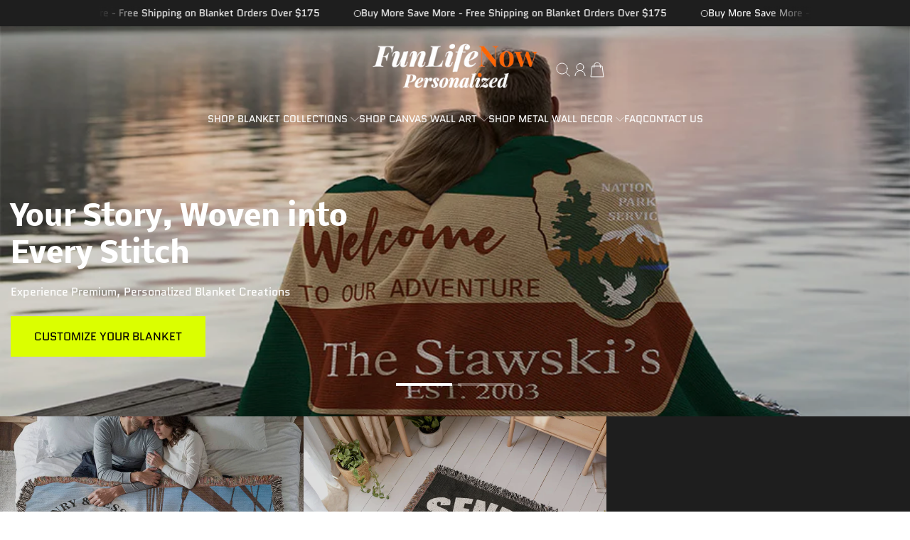

--- FILE ---
content_type: text/html; charset=utf-8
request_url: https://www.funlifenow.com/
body_size: 45085
content:
<!doctype html>
<html class="no-js" lang="en">
  <head>
    <meta charset="utf-8">
    <meta content="IE=edge" http-equiv="X-UA-Compatible">
    <meta content="width=device-width,initial-scale=1" name="viewport">
    <meta content="" name="theme-color">
    <link href="https://www.funlifenow.com/" rel="canonical">
    <link
      crossorigin
      href="https://cdn.shopify.com"
      rel="preconnect"
    ><link
        href="//www.funlifenow.com/cdn/shop/files/Favicon.jpg?crop=center&height=32&v=1668433220&width=32"
        rel="icon"
        type="image/png"
      ><link
        crossorigin
        href="https://fonts.shopifycdn.com"
        rel="preconnect"
      ><title>
      FunLifeNow - Personalized Blankets, Canvas Prints &amp; Metal Wall Art
</title>

    
      <meta content="FunLifeNow – Personalized woven blankets, canvas prints &amp; metal wall art for that perfect home decor gift all made in the USA. Perfect gifts for birthdays, anniversaries, weddings &amp; life’s milestones." name="description">
    

    

<meta property="og:site_name" content="FunLifeNow">
<meta property="og:url" content="https://www.funlifenow.com/">
<meta property="og:title" content="FunLifeNow - Personalized Blankets, Canvas Prints &amp; Metal Wall Art">
<meta property="og:type" content="website">
<meta property="og:description" content="FunLifeNow – Personalized woven blankets, canvas prints &amp; metal wall art for that perfect home decor gift all made in the USA. Perfect gifts for birthdays, anniversaries, weddings &amp; life’s milestones."><meta property="og:image" content="http://www.funlifenow.com/cdn/shop/files/Frame_6.jpg?v=1755067254">
  <meta property="og:image:secure_url" content="https://www.funlifenow.com/cdn/shop/files/Frame_6.jpg?v=1755067254">
  <meta property="og:image:width" content="1200">
  <meta property="og:image:height" content="628"><meta name="twitter:card" content="summary_large_image">
<meta name="twitter:title" content="FunLifeNow - Personalized Blankets, Canvas Prints &amp; Metal Wall Art">
<meta name="twitter:description" content="FunLifeNow – Personalized woven blankets, canvas prints &amp; metal wall art for that perfect home decor gift all made in the USA. Perfect gifts for birthdays, anniversaries, weddings &amp; life’s milestones.">

    <script>window.performance && window.performance.mark && window.performance.mark('shopify.content_for_header.start');</script><meta name="google-site-verification" content="LcNUdkKnnHqcwIYr8C-fjzgEGxRHwJCzRGfeYrh2PbQ">
<meta name="facebook-domain-verification" content="pl4ogvv48a4yi08dkjo6rz19619xlv">
<meta name="google-site-verification" content="IZA02H_NFfmYPGBoiG1BskUMnIr2L4PMfOIriIWOWuw">
<meta id="shopify-digital-wallet" name="shopify-digital-wallet" content="/55573578021/digital_wallets/dialog">
<meta name="shopify-checkout-api-token" content="68b205e51c7bf5e76721c8f152f6cbc2">
<meta id="in-context-paypal-metadata" data-shop-id="55573578021" data-venmo-supported="false" data-environment="production" data-locale="en_US" data-paypal-v4="true" data-currency="USD">
<link rel="alternate" hreflang="x-default" href="https://www.funlifenow.com/">
<link rel="alternate" hreflang="en-CA" href="https://www.funlifenow.com/en-ca">
<script async="async" src="/checkouts/internal/preloads.js?locale=en-US"></script>
<link rel="preconnect" href="https://shop.app" crossorigin="anonymous">
<script async="async" src="https://shop.app/checkouts/internal/preloads.js?locale=en-US&shop_id=55573578021" crossorigin="anonymous"></script>
<script id="apple-pay-shop-capabilities" type="application/json">{"shopId":55573578021,"countryCode":"US","currencyCode":"USD","merchantCapabilities":["supports3DS"],"merchantId":"gid:\/\/shopify\/Shop\/55573578021","merchantName":"FunLifeNow","requiredBillingContactFields":["postalAddress","email"],"requiredShippingContactFields":["postalAddress","email"],"shippingType":"shipping","supportedNetworks":["visa","masterCard","amex","discover","elo","jcb"],"total":{"type":"pending","label":"FunLifeNow","amount":"1.00"},"shopifyPaymentsEnabled":true,"supportsSubscriptions":true}</script>
<script id="shopify-features" type="application/json">{"accessToken":"68b205e51c7bf5e76721c8f152f6cbc2","betas":["rich-media-storefront-analytics"],"domain":"www.funlifenow.com","predictiveSearch":true,"shopId":55573578021,"locale":"en"}</script>
<script>var Shopify = Shopify || {};
Shopify.shop = "funlifenowliveit.myshopify.com";
Shopify.locale = "en";
Shopify.currency = {"active":"USD","rate":"1.0"};
Shopify.country = "US";
Shopify.theme = {"name":"Flaweles | 8.1.0","id":181399650597,"schema_name":"Flawless","schema_version":"8.1.0","theme_store_id":2847,"role":"main"};
Shopify.theme.handle = "null";
Shopify.theme.style = {"id":null,"handle":null};
Shopify.cdnHost = "www.funlifenow.com/cdn";
Shopify.routes = Shopify.routes || {};
Shopify.routes.root = "/";</script>
<script type="module">!function(o){(o.Shopify=o.Shopify||{}).modules=!0}(window);</script>
<script>!function(o){function n(){var o=[];function n(){o.push(Array.prototype.slice.apply(arguments))}return n.q=o,n}var t=o.Shopify=o.Shopify||{};t.loadFeatures=n(),t.autoloadFeatures=n()}(window);</script>
<script>
  window.ShopifyPay = window.ShopifyPay || {};
  window.ShopifyPay.apiHost = "shop.app\/pay";
  window.ShopifyPay.redirectState = null;
</script>
<script id="shop-js-analytics" type="application/json">{"pageType":"index"}</script>
<script defer="defer" async type="module" src="//www.funlifenow.com/cdn/shopifycloud/shop-js/modules/v2/client.init-shop-cart-sync_dlpDe4U9.en.esm.js"></script>
<script defer="defer" async type="module" src="//www.funlifenow.com/cdn/shopifycloud/shop-js/modules/v2/chunk.common_FunKbpTJ.esm.js"></script>
<script type="module">
  await import("//www.funlifenow.com/cdn/shopifycloud/shop-js/modules/v2/client.init-shop-cart-sync_dlpDe4U9.en.esm.js");
await import("//www.funlifenow.com/cdn/shopifycloud/shop-js/modules/v2/chunk.common_FunKbpTJ.esm.js");

  window.Shopify.SignInWithShop?.initShopCartSync?.({"fedCMEnabled":true,"windoidEnabled":true});

</script>
<script>
  window.Shopify = window.Shopify || {};
  if (!window.Shopify.featureAssets) window.Shopify.featureAssets = {};
  window.Shopify.featureAssets['shop-js'] = {"shop-cart-sync":["modules/v2/client.shop-cart-sync_DIWHqfTk.en.esm.js","modules/v2/chunk.common_FunKbpTJ.esm.js"],"init-fed-cm":["modules/v2/client.init-fed-cm_CmNkGb1A.en.esm.js","modules/v2/chunk.common_FunKbpTJ.esm.js"],"shop-button":["modules/v2/client.shop-button_Dpfxl9vG.en.esm.js","modules/v2/chunk.common_FunKbpTJ.esm.js"],"shop-cash-offers":["modules/v2/client.shop-cash-offers_CtPYbIPM.en.esm.js","modules/v2/chunk.common_FunKbpTJ.esm.js","modules/v2/chunk.modal_n1zSoh3t.esm.js"],"init-windoid":["modules/v2/client.init-windoid_V_O5I0mt.en.esm.js","modules/v2/chunk.common_FunKbpTJ.esm.js"],"shop-toast-manager":["modules/v2/client.shop-toast-manager_p8J9W8kY.en.esm.js","modules/v2/chunk.common_FunKbpTJ.esm.js"],"init-shop-email-lookup-coordinator":["modules/v2/client.init-shop-email-lookup-coordinator_DUdFDmvK.en.esm.js","modules/v2/chunk.common_FunKbpTJ.esm.js"],"init-shop-cart-sync":["modules/v2/client.init-shop-cart-sync_dlpDe4U9.en.esm.js","modules/v2/chunk.common_FunKbpTJ.esm.js"],"pay-button":["modules/v2/client.pay-button_x_P2fRzB.en.esm.js","modules/v2/chunk.common_FunKbpTJ.esm.js"],"shop-login-button":["modules/v2/client.shop-login-button_C3-NmE42.en.esm.js","modules/v2/chunk.common_FunKbpTJ.esm.js","modules/v2/chunk.modal_n1zSoh3t.esm.js"],"avatar":["modules/v2/client.avatar_BTnouDA3.en.esm.js"],"init-shop-for-new-customer-accounts":["modules/v2/client.init-shop-for-new-customer-accounts_aeWumpsw.en.esm.js","modules/v2/client.shop-login-button_C3-NmE42.en.esm.js","modules/v2/chunk.common_FunKbpTJ.esm.js","modules/v2/chunk.modal_n1zSoh3t.esm.js"],"init-customer-accounts-sign-up":["modules/v2/client.init-customer-accounts-sign-up_CRLhpYdY.en.esm.js","modules/v2/client.shop-login-button_C3-NmE42.en.esm.js","modules/v2/chunk.common_FunKbpTJ.esm.js","modules/v2/chunk.modal_n1zSoh3t.esm.js"],"checkout-modal":["modules/v2/client.checkout-modal_EOl6FxyC.en.esm.js","modules/v2/chunk.common_FunKbpTJ.esm.js","modules/v2/chunk.modal_n1zSoh3t.esm.js"],"init-customer-accounts":["modules/v2/client.init-customer-accounts_BkuyBVsz.en.esm.js","modules/v2/client.shop-login-button_C3-NmE42.en.esm.js","modules/v2/chunk.common_FunKbpTJ.esm.js","modules/v2/chunk.modal_n1zSoh3t.esm.js"],"shop-follow-button":["modules/v2/client.shop-follow-button_DDNA7Aw9.en.esm.js","modules/v2/chunk.common_FunKbpTJ.esm.js","modules/v2/chunk.modal_n1zSoh3t.esm.js"],"lead-capture":["modules/v2/client.lead-capture_LZVhB0lN.en.esm.js","modules/v2/chunk.common_FunKbpTJ.esm.js","modules/v2/chunk.modal_n1zSoh3t.esm.js"],"shop-login":["modules/v2/client.shop-login_D4d_T_FR.en.esm.js","modules/v2/chunk.common_FunKbpTJ.esm.js","modules/v2/chunk.modal_n1zSoh3t.esm.js"],"payment-terms":["modules/v2/client.payment-terms_g-geHK5T.en.esm.js","modules/v2/chunk.common_FunKbpTJ.esm.js","modules/v2/chunk.modal_n1zSoh3t.esm.js"]};
</script>
<script>(function() {
  var isLoaded = false;
  function asyncLoad() {
    if (isLoaded) return;
    isLoaded = true;
    var urls = ["https:\/\/app.teelaunch.com\/sizing-charts-script.js?shop=funlifenowliveit.myshopify.com","https:\/\/cdn.adtrace.ai\/tiktok-track.js?shop=funlifenowliveit.myshopify.com","https:\/\/app.teelaunch.com\/sizing-charts-script.js?shop=funlifenowliveit.myshopify.com","https:\/\/app.teelaunch.com\/sizing-charts-script.js?shop=funlifenowliveit.myshopify.com"];
    for (var i = 0; i < urls.length; i++) {
      var s = document.createElement('script');
      s.type = 'text/javascript';
      s.async = true;
      s.src = urls[i];
      var x = document.getElementsByTagName('script')[0];
      x.parentNode.insertBefore(s, x);
    }
  };
  if(window.attachEvent) {
    window.attachEvent('onload', asyncLoad);
  } else {
    window.addEventListener('load', asyncLoad, false);
  }
})();</script>
<script id="__st">var __st={"a":55573578021,"offset":-28800,"reqid":"7f3a0c21-7a5a-4ae8-85f5-213bce725102-1765486858","pageurl":"www.funlifenow.com\/","u":"63996f025533","p":"home"};</script>
<script>window.ShopifyPaypalV4VisibilityTracking = true;</script>
<script id="captcha-bootstrap">!function(){'use strict';const t='contact',e='account',n='new_comment',o=[[t,t],['blogs',n],['comments',n],[t,'customer']],c=[[e,'customer_login'],[e,'guest_login'],[e,'recover_customer_password'],[e,'create_customer']],r=t=>t.map((([t,e])=>`form[action*='/${t}']:not([data-nocaptcha='true']) input[name='form_type'][value='${e}']`)).join(','),a=t=>()=>t?[...document.querySelectorAll(t)].map((t=>t.form)):[];function s(){const t=[...o],e=r(t);return a(e)}const i='password',u='form_key',d=['recaptcha-v3-token','g-recaptcha-response','h-captcha-response',i],f=()=>{try{return window.sessionStorage}catch{return}},m='__shopify_v',_=t=>t.elements[u];function p(t,e,n=!1){try{const o=window.sessionStorage,c=JSON.parse(o.getItem(e)),{data:r}=function(t){const{data:e,action:n}=t;return t[m]||n?{data:e,action:n}:{data:t,action:n}}(c);for(const[e,n]of Object.entries(r))t.elements[e]&&(t.elements[e].value=n);n&&o.removeItem(e)}catch(o){console.error('form repopulation failed',{error:o})}}const l='form_type',E='cptcha';function T(t){t.dataset[E]=!0}const w=window,h=w.document,L='Shopify',v='ce_forms',y='captcha';let A=!1;((t,e)=>{const n=(g='f06e6c50-85a8-45c8-87d0-21a2b65856fe',I='https://cdn.shopify.com/shopifycloud/storefront-forms-hcaptcha/ce_storefront_forms_captcha_hcaptcha.v1.5.2.iife.js',D={infoText:'Protected by hCaptcha',privacyText:'Privacy',termsText:'Terms'},(t,e,n)=>{const o=w[L][v],c=o.bindForm;if(c)return c(t,g,e,D).then(n);var r;o.q.push([[t,g,e,D],n]),r=I,A||(h.body.append(Object.assign(h.createElement('script'),{id:'captcha-provider',async:!0,src:r})),A=!0)});var g,I,D;w[L]=w[L]||{},w[L][v]=w[L][v]||{},w[L][v].q=[],w[L][y]=w[L][y]||{},w[L][y].protect=function(t,e){n(t,void 0,e),T(t)},Object.freeze(w[L][y]),function(t,e,n,w,h,L){const[v,y,A,g]=function(t,e,n){const i=e?o:[],u=t?c:[],d=[...i,...u],f=r(d),m=r(i),_=r(d.filter((([t,e])=>n.includes(e))));return[a(f),a(m),a(_),s()]}(w,h,L),I=t=>{const e=t.target;return e instanceof HTMLFormElement?e:e&&e.form},D=t=>v().includes(t);t.addEventListener('submit',(t=>{const e=I(t);if(!e)return;const n=D(e)&&!e.dataset.hcaptchaBound&&!e.dataset.recaptchaBound,o=_(e),c=g().includes(e)&&(!o||!o.value);(n||c)&&t.preventDefault(),c&&!n&&(function(t){try{if(!f())return;!function(t){const e=f();if(!e)return;const n=_(t);if(!n)return;const o=n.value;o&&e.removeItem(o)}(t);const e=Array.from(Array(32),(()=>Math.random().toString(36)[2])).join('');!function(t,e){_(t)||t.append(Object.assign(document.createElement('input'),{type:'hidden',name:u})),t.elements[u].value=e}(t,e),function(t,e){const n=f();if(!n)return;const o=[...t.querySelectorAll(`input[type='${i}']`)].map((({name:t})=>t)),c=[...d,...o],r={};for(const[a,s]of new FormData(t).entries())c.includes(a)||(r[a]=s);n.setItem(e,JSON.stringify({[m]:1,action:t.action,data:r}))}(t,e)}catch(e){console.error('failed to persist form',e)}}(e),e.submit())}));const S=(t,e)=>{t&&!t.dataset[E]&&(n(t,e.some((e=>e===t))),T(t))};for(const o of['focusin','change'])t.addEventListener(o,(t=>{const e=I(t);D(e)&&S(e,y())}));const B=e.get('form_key'),M=e.get(l),P=B&&M;t.addEventListener('DOMContentLoaded',(()=>{const t=y();if(P)for(const e of t)e.elements[l].value===M&&p(e,B);[...new Set([...A(),...v().filter((t=>'true'===t.dataset.shopifyCaptcha))])].forEach((e=>S(e,t)))}))}(h,new URLSearchParams(w.location.search),n,t,e,['guest_login'])})(!0,!0)}();</script>
<script integrity="sha256-52AcMU7V7pcBOXWImdc/TAGTFKeNjmkeM1Pvks/DTgc=" data-source-attribution="shopify.loadfeatures" defer="defer" src="//www.funlifenow.com/cdn/shopifycloud/storefront/assets/storefront/load_feature-81c60534.js" crossorigin="anonymous"></script>
<script crossorigin="anonymous" defer="defer" src="//www.funlifenow.com/cdn/shopifycloud/storefront/assets/shopify_pay/storefront-65b4c6d7.js?v=20250812"></script>
<script data-source-attribution="shopify.dynamic_checkout.dynamic.init">var Shopify=Shopify||{};Shopify.PaymentButton=Shopify.PaymentButton||{isStorefrontPortableWallets:!0,init:function(){window.Shopify.PaymentButton.init=function(){};var t=document.createElement("script");t.src="https://www.funlifenow.com/cdn/shopifycloud/portable-wallets/latest/portable-wallets.en.js",t.type="module",document.head.appendChild(t)}};
</script>
<script data-source-attribution="shopify.dynamic_checkout.buyer_consent">
  function portableWalletsHideBuyerConsent(e){var t=document.getElementById("shopify-buyer-consent"),n=document.getElementById("shopify-subscription-policy-button");t&&n&&(t.classList.add("hidden"),t.setAttribute("aria-hidden","true"),n.removeEventListener("click",e))}function portableWalletsShowBuyerConsent(e){var t=document.getElementById("shopify-buyer-consent"),n=document.getElementById("shopify-subscription-policy-button");t&&n&&(t.classList.remove("hidden"),t.removeAttribute("aria-hidden"),n.addEventListener("click",e))}window.Shopify?.PaymentButton&&(window.Shopify.PaymentButton.hideBuyerConsent=portableWalletsHideBuyerConsent,window.Shopify.PaymentButton.showBuyerConsent=portableWalletsShowBuyerConsent);
</script>
<script data-source-attribution="shopify.dynamic_checkout.cart.bootstrap">document.addEventListener("DOMContentLoaded",(function(){function t(){return document.querySelector("shopify-accelerated-checkout-cart, shopify-accelerated-checkout")}if(t())Shopify.PaymentButton.init();else{new MutationObserver((function(e,n){t()&&(Shopify.PaymentButton.init(),n.disconnect())})).observe(document.body,{childList:!0,subtree:!0})}}));
</script>
<link id="shopify-accelerated-checkout-styles" rel="stylesheet" media="screen" href="https://www.funlifenow.com/cdn/shopifycloud/portable-wallets/latest/accelerated-checkout-backwards-compat.css" crossorigin="anonymous">
<style id="shopify-accelerated-checkout-cart">
        #shopify-buyer-consent {
  margin-top: 1em;
  display: inline-block;
  width: 100%;
}

#shopify-buyer-consent.hidden {
  display: none;
}

#shopify-subscription-policy-button {
  background: none;
  border: none;
  padding: 0;
  text-decoration: underline;
  font-size: inherit;
  cursor: pointer;
}

#shopify-subscription-policy-button::before {
  box-shadow: none;
}

      </style>

<script>window.performance && window.performance.mark && window.performance.mark('shopify.content_for_header.end');</script>
<link
        as="font"
        crossorigin
        href="//www.funlifenow.com/cdn/fonts/quantico/quantico_n4.6e63eba878761e30c5ffb43a6ee8ab35145a10ed.woff2"
        rel="preload"
        type="font/woff2"
      ><link
        as="font"
        crossorigin
        href="//www.funlifenow.com/cdn/fonts/nobile/nobile_n7.d042da54de418b1ce61449148dea49b55ce64a16.woff2"
        rel="preload"
        type="font/woff2"
      >
      <link
        as="font"
        crossorigin
        href="//www.funlifenow.com/cdn/fonts/quantico/quantico_n4.6e63eba878761e30c5ffb43a6ee8ab35145a10ed.woff2"
        rel="preload"
        type="font/woff2"
      >
    
<style data-shopify>
      @font-face {
  font-family: Quantico;
  font-weight: 400;
  font-style: normal;
  font-display: fallback;
  src: url("//www.funlifenow.com/cdn/fonts/quantico/quantico_n4.6e63eba878761e30c5ffb43a6ee8ab35145a10ed.woff2") format("woff2"),
       url("//www.funlifenow.com/cdn/fonts/quantico/quantico_n4.18f9145bdfea61e6ca380f89dbf77ed98e14f33a.woff") format("woff");
}

      
      @font-face {
  font-family: Quantico;
  font-weight: 700;
  font-style: normal;
  font-display: fallback;
  src: url("//www.funlifenow.com/cdn/fonts/quantico/quantico_n7.3d54f237228b0bc45791c12073666ec60d721a65.woff2") format("woff2"),
       url("//www.funlifenow.com/cdn/fonts/quantico/quantico_n7.4f5f9312f1ed33107057922012647741a88bf8d9.woff") format("woff");
}

      
      @font-face {
  font-family: Nobile;
  font-weight: 700;
  font-style: normal;
  font-display: fallback;
  src: url("//www.funlifenow.com/cdn/fonts/nobile/nobile_n7.d042da54de418b1ce61449148dea49b55ce64a16.woff2") format("woff2"),
       url("//www.funlifenow.com/cdn/fonts/nobile/nobile_n7.f0159a65be5ed9b4aa239aad17e5fd239163b83c.woff") format("woff");
}

      @font-face {
  font-family: Quantico;
  font-weight: 400;
  font-style: normal;
  font-display: fallback;
  src: url("//www.funlifenow.com/cdn/fonts/quantico/quantico_n4.6e63eba878761e30c5ffb43a6ee8ab35145a10ed.woff2") format("woff2"),
       url("//www.funlifenow.com/cdn/fonts/quantico/quantico_n4.18f9145bdfea61e6ca380f89dbf77ed98e14f33a.woff") format("woff");
}

    </style>

    <style data-shopify>
      
        
        :root,
        .color-scheme-1 {
          --color-text: #000000;

          --color-text-rgba: 0 0 0 / 1.0;

          --color-background: #ffffff;

          --gradient-background: ;

          --color-button-background: #dbff00;

          --color-button-background-rgba: 219 255 0 / 1.0;

          --color-button-text: #1e1e1e;
          --color-button-text-rgba: 30 30 30 / 1.0;


          --color-button-border: #dbff00;
          --color-button-border-rgba: 219 255 0 / 1.0;


          --color-button-background-outline: #ffffff;

          --color-button-text-outline: #131313;

          --color-button-border-outline: #131313;

          --color-icon: #000000;

          --color-icon-rgba: 0 0 0 / 1.0;

          --color-link: #ffffff;

          --color-input-variant-color: 0 0 0 / 1.0;
          --color-input-variant-color-rgb: 0 0 0;

          --color-input-color: #000000;

          --color-input-color-rgba: 0 0 0 / 1.0;

          --color-border-rgba: 222 222 222 / 1.0;
          --color-border: 222 222 222;


          --color-navigation-arrow: #ffffff;
          --color-navigation-arrow-rgba: 255 255 255 / 1.0;
          --color-navigation-arrow-border: #ffffff;

          --color-navigation-arrow-background: #000000;

          --color-slider-progress: 0 0 0;

          --color-hover-button-label: #000000;
          --color-hover-button-background: #b8d605;
          --color-hover-navigation-arrow: #000000;
          --color-hover-navigation-arrow-border: #000000;
          --color-hover-navigation-arrow-background: #ffffff;

        }

        @media screen and (max-width:767px) {
            .mobile-color-scheme-1 {
          --color-text: #000000!important;

          --color-text-rgba: 0 0 0 / 1.0!important;

          --color-background: #ffffff!important;

          --gradient-background: !important;

          --color-button-background: #dbff00!important;

          --color-button-background-rgba: 219 255 0 / 1.0!important;

          --color-button-text: #1e1e1e!important;
          --color-button-text-rgba: 30 30 30 / 1.0!important;


          --color-button-border: #dbff00!important;
          --color-button-border-rgba: 219 255 0 / 1.0!important;


          --color-button-background-outline: #ffffff!important;

          --color-button-text-outline: #131313!important;

          --color-button-border-outline: #131313!important;

          --color-icon: #000000!important;

          --color-icon-rgba: 0 0 0 / 1.0!important;

          --color-link: #ffffff!important;

          --color-input-variant-color: 0 0 0 / 1.0!important;
          --color-input-variant-color-rgb: 0 0 0!important;

          --color-input-color: #000000!important;

          --color-input-color-rgba: 0 0 0 / 1.0!important;

          --color-border-rgba: 222 222 222 / 1.0!important;
          --color-border: 222 222 222!important;


          --color-navigation-arrow: #ffffff!important     ;
          --color-navigation-arrow-rgba: 255 255 255 / 1.0!important;
          --color-navigation-arrow-border: #ffffff!important;

          --color-navigation-arrow-background: #000000!important;

          --color-slider-progress: 0 0 0!important;

          --color-hover-button-label: #000000!important;
          --color-hover-button-background: #b8d605!important;
          --color-hover-navigation-arrow: #000000!important;
          --color-hover-navigation-arrow-border: #000000!important;
          --color-hover-navigation-arrow-background: #ffffff!important;

        }
        }
      
        
        
        .color-scheme-2 {
          --color-text: #131313;

          --color-text-rgba: 19 19 19 / 1.0;

          --color-background: #ffffff;

          --gradient-background: ;

          --color-button-background: #131313;

          --color-button-background-rgba: 19 19 19 / 1.0;

          --color-button-text: #ffffff;
          --color-button-text-rgba: 255 255 255 / 1.0;


          --color-button-border: #131313;
          --color-button-border-rgba: 19 19 19 / 1.0;


          --color-button-background-outline: #ffffff;

          --color-button-text-outline: #000000;

          --color-button-border-outline: #000000;

          --color-icon: #282828;

          --color-icon-rgba: 40 40 40 / 1.0;

          --color-link: #000000;

          --color-input-variant-color: 0 0 0 / 1.0;
          --color-input-variant-color-rgb: 0 0 0;

          --color-input-color: #000000;

          --color-input-color-rgba: 0 0 0 / 1.0;

          --color-border-rgba: 0 0 0 / 1.0;
          --color-border: 0 0 0;


          --color-navigation-arrow: #ffffff;
          --color-navigation-arrow-rgba: 255 255 255 / 1.0;
          --color-navigation-arrow-border: #ffffff;

          --color-navigation-arrow-background: #000000;

          --color-slider-progress: 0 0 0;

          --color-hover-button-label: #ffffff;
          --color-hover-button-background: #000000;
          --color-hover-navigation-arrow: #000000;
          --color-hover-navigation-arrow-border: #000000;
          --color-hover-navigation-arrow-background: #ffffff;

        }

        @media screen and (max-width:767px) {
            .mobile-color-scheme-2 {
          --color-text: #131313!important;

          --color-text-rgba: 19 19 19 / 1.0!important;

          --color-background: #ffffff!important;

          --gradient-background: !important;

          --color-button-background: #131313!important;

          --color-button-background-rgba: 19 19 19 / 1.0!important;

          --color-button-text: #ffffff!important;
          --color-button-text-rgba: 255 255 255 / 1.0!important;


          --color-button-border: #131313!important;
          --color-button-border-rgba: 19 19 19 / 1.0!important;


          --color-button-background-outline: #ffffff!important;

          --color-button-text-outline: #000000!important;

          --color-button-border-outline: #000000!important;

          --color-icon: #282828!important;

          --color-icon-rgba: 40 40 40 / 1.0!important;

          --color-link: #000000!important;

          --color-input-variant-color: 0 0 0 / 1.0!important;
          --color-input-variant-color-rgb: 0 0 0!important;

          --color-input-color: #000000!important;

          --color-input-color-rgba: 0 0 0 / 1.0!important;

          --color-border-rgba: 0 0 0 / 1.0!important;
          --color-border: 0 0 0!important;


          --color-navigation-arrow: #ffffff!important     ;
          --color-navigation-arrow-rgba: 255 255 255 / 1.0!important;
          --color-navigation-arrow-border: #ffffff!important;

          --color-navigation-arrow-background: #000000!important;

          --color-slider-progress: 0 0 0!important;

          --color-hover-button-label: #ffffff!important;
          --color-hover-button-background: #000000!important;
          --color-hover-navigation-arrow: #000000!important;
          --color-hover-navigation-arrow-border: #000000!important;
          --color-hover-navigation-arrow-background: #ffffff!important;

        }
        }
      
        
        
        .color-scheme-3 {
          --color-text: #000000;

          --color-text-rgba: 0 0 0 / 1.0;

          --color-background: #faf3f0;

          --gradient-background: ;

          --color-button-background: #dbff00;

          --color-button-background-rgba: 219 255 0 / 1.0;

          --color-button-text: #131313;
          --color-button-text-rgba: 19 19 19 / 1.0;


          --color-button-border: #dbff00;
          --color-button-border-rgba: 219 255 0 / 1.0;


          --color-button-background-outline: #faf3f0;

          --color-button-text-outline: #000000;

          --color-button-border-outline: #000000;

          --color-icon: #3e583f;

          --color-icon-rgba: 62 88 63 / 1.0;

          --color-link: #000000;

          --color-input-variant-color: 0 0 0 / 1.0;
          --color-input-variant-color-rgb: 0 0 0;

          --color-input-color: #000000;

          --color-input-color-rgba: 0 0 0 / 1.0;

          --color-border-rgba: 186 186 186 / 1.0;
          --color-border: 186 186 186;


          --color-navigation-arrow: #ffffff;
          --color-navigation-arrow-rgba: 255 255 255 / 1.0;
          --color-navigation-arrow-border: #ffffff;

          --color-navigation-arrow-background: #000000;

          --color-slider-progress: 0 0 0;

          --color-hover-button-label: #000000;
          --color-hover-button-background: #b8d605;
          --color-hover-navigation-arrow: #000000;
          --color-hover-navigation-arrow-border: #000000;
          --color-hover-navigation-arrow-background: #ffffff;

        }

        @media screen and (max-width:767px) {
            .mobile-color-scheme-3 {
          --color-text: #000000!important;

          --color-text-rgba: 0 0 0 / 1.0!important;

          --color-background: #faf3f0!important;

          --gradient-background: !important;

          --color-button-background: #dbff00!important;

          --color-button-background-rgba: 219 255 0 / 1.0!important;

          --color-button-text: #131313!important;
          --color-button-text-rgba: 19 19 19 / 1.0!important;


          --color-button-border: #dbff00!important;
          --color-button-border-rgba: 219 255 0 / 1.0!important;


          --color-button-background-outline: #faf3f0!important;

          --color-button-text-outline: #000000!important;

          --color-button-border-outline: #000000!important;

          --color-icon: #3e583f!important;

          --color-icon-rgba: 62 88 63 / 1.0!important;

          --color-link: #000000!important;

          --color-input-variant-color: 0 0 0 / 1.0!important;
          --color-input-variant-color-rgb: 0 0 0!important;

          --color-input-color: #000000!important;

          --color-input-color-rgba: 0 0 0 / 1.0!important;

          --color-border-rgba: 186 186 186 / 1.0!important;
          --color-border: 186 186 186!important;


          --color-navigation-arrow: #ffffff!important     ;
          --color-navigation-arrow-rgba: 255 255 255 / 1.0!important;
          --color-navigation-arrow-border: #ffffff!important;

          --color-navigation-arrow-background: #000000!important;

          --color-slider-progress: 0 0 0!important;

          --color-hover-button-label: #000000!important;
          --color-hover-button-background: #b8d605!important;
          --color-hover-navigation-arrow: #000000!important;
          --color-hover-navigation-arrow-border: #000000!important;
          --color-hover-navigation-arrow-background: #ffffff!important;

        }
        }
      
        
        
        .color-scheme-4 {
          --color-text: #ffffff;

          --color-text-rgba: 255 255 255 / 1.0;

          --color-background: #1e1e1e;

          --gradient-background: ;

          --color-button-background: #dbff00;

          --color-button-background-rgba: 219 255 0 / 1.0;

          --color-button-text: #000000;
          --color-button-text-rgba: 0 0 0 / 1.0;


          --color-button-border: #dbff00;
          --color-button-border-rgba: 219 255 0 / 1.0;


          --color-button-background-outline: #1e1e1e;

          --color-button-text-outline: #b8d605;

          --color-button-border-outline: #b8d605;

          --color-icon: #dbff00;

          --color-icon-rgba: 219 255 0 / 1.0;

          --color-link: #ffffff;

          --color-input-variant-color: 0 0 0 / 1.0;
          --color-input-variant-color-rgb: 0 0 0;

          --color-input-color: #ffffff;

          --color-input-color-rgba: 255 255 255 / 1.0;

          --color-border-rgba: 191 191 191 / 1.0;
          --color-border: 191 191 191;


          --color-navigation-arrow: #ffffff;
          --color-navigation-arrow-rgba: 255 255 255 / 1.0;
          --color-navigation-arrow-border: #ffffff;

          --color-navigation-arrow-background: #000000;

          --color-slider-progress: 255 255 255;

          --color-hover-button-label: #000000;
          --color-hover-button-background: #b8d605;
          --color-hover-navigation-arrow: #ffffff;
          --color-hover-navigation-arrow-border: #ffffff;
          --color-hover-navigation-arrow-background: #131313;

        }

        @media screen and (max-width:767px) {
            .mobile-color-scheme-4 {
          --color-text: #ffffff!important;

          --color-text-rgba: 255 255 255 / 1.0!important;

          --color-background: #1e1e1e!important;

          --gradient-background: !important;

          --color-button-background: #dbff00!important;

          --color-button-background-rgba: 219 255 0 / 1.0!important;

          --color-button-text: #000000!important;
          --color-button-text-rgba: 0 0 0 / 1.0!important;


          --color-button-border: #dbff00!important;
          --color-button-border-rgba: 219 255 0 / 1.0!important;


          --color-button-background-outline: #1e1e1e!important;

          --color-button-text-outline: #b8d605!important;

          --color-button-border-outline: #b8d605!important;

          --color-icon: #dbff00!important;

          --color-icon-rgba: 219 255 0 / 1.0!important;

          --color-link: #ffffff!important;

          --color-input-variant-color: 0 0 0 / 1.0!important;
          --color-input-variant-color-rgb: 0 0 0!important;

          --color-input-color: #ffffff!important;

          --color-input-color-rgba: 255 255 255 / 1.0!important;

          --color-border-rgba: 191 191 191 / 1.0!important;
          --color-border: 191 191 191!important;


          --color-navigation-arrow: #ffffff!important     ;
          --color-navigation-arrow-rgba: 255 255 255 / 1.0!important;
          --color-navigation-arrow-border: #ffffff!important;

          --color-navigation-arrow-background: #000000!important;

          --color-slider-progress: 255 255 255!important;

          --color-hover-button-label: #000000!important;
          --color-hover-button-background: #b8d605!important;
          --color-hover-navigation-arrow: #ffffff!important;
          --color-hover-navigation-arrow-border: #ffffff!important;
          --color-hover-navigation-arrow-background: #131313!important;

        }
        }
      
        
        
        .color-scheme-5 {
          --color-text: #000000;

          --color-text-rgba: 0 0 0 / 1.0;

          --color-background: #dbff00;

          --gradient-background: ;

          --color-button-background: #dbff00;

          --color-button-background-rgba: 219 255 0 / 1.0;

          --color-button-text: #1e1e1e;
          --color-button-text-rgba: 30 30 30 / 1.0;


          --color-button-border: #dbff00;
          --color-button-border-rgba: 219 255 0 / 1.0;


          --color-button-background-outline: #dbff00;

          --color-button-text-outline: #000000;

          --color-button-border-outline: #000000;

          --color-icon: #545454;

          --color-icon-rgba: 84 84 84 / 1.0;

          --color-link: #000000;

          --color-input-variant-color: 0 0 0 / 1.0;
          --color-input-variant-color-rgb: 0 0 0;

          --color-input-color: #000000;

          --color-input-color-rgba: 0 0 0 / 1.0;

          --color-border-rgba: 0 0 0 / 1.0;
          --color-border: 0 0 0;


          --color-navigation-arrow: #ffffff;
          --color-navigation-arrow-rgba: 255 255 255 / 1.0;
          --color-navigation-arrow-border: #ffffff;

          --color-navigation-arrow-background: #000000;

          --color-slider-progress: 0 0 0;

          --color-hover-button-label: #ffffff;
          --color-hover-button-background: #000000;
          --color-hover-navigation-arrow: #000000;
          --color-hover-navigation-arrow-border: #000000;
          --color-hover-navigation-arrow-background: #ffffff;

        }

        @media screen and (max-width:767px) {
            .mobile-color-scheme-5 {
          --color-text: #000000!important;

          --color-text-rgba: 0 0 0 / 1.0!important;

          --color-background: #dbff00!important;

          --gradient-background: !important;

          --color-button-background: #dbff00!important;

          --color-button-background-rgba: 219 255 0 / 1.0!important;

          --color-button-text: #1e1e1e!important;
          --color-button-text-rgba: 30 30 30 / 1.0!important;


          --color-button-border: #dbff00!important;
          --color-button-border-rgba: 219 255 0 / 1.0!important;


          --color-button-background-outline: #dbff00!important;

          --color-button-text-outline: #000000!important;

          --color-button-border-outline: #000000!important;

          --color-icon: #545454!important;

          --color-icon-rgba: 84 84 84 / 1.0!important;

          --color-link: #000000!important;

          --color-input-variant-color: 0 0 0 / 1.0!important;
          --color-input-variant-color-rgb: 0 0 0!important;

          --color-input-color: #000000!important;

          --color-input-color-rgba: 0 0 0 / 1.0!important;

          --color-border-rgba: 0 0 0 / 1.0!important;
          --color-border: 0 0 0!important;


          --color-navigation-arrow: #ffffff!important     ;
          --color-navigation-arrow-rgba: 255 255 255 / 1.0!important;
          --color-navigation-arrow-border: #ffffff!important;

          --color-navigation-arrow-background: #000000!important;

          --color-slider-progress: 0 0 0!important;

          --color-hover-button-label: #ffffff!important;
          --color-hover-button-background: #000000!important;
          --color-hover-navigation-arrow: #000000!important;
          --color-hover-navigation-arrow-border: #000000!important;
          --color-hover-navigation-arrow-background: #ffffff!important;

        }
        }
      

      body, .color-scheme-1, .color-scheme-2, .color-scheme-3, .color-scheme-4, .color-scheme-5 {
        background-color: var(--color-background);
        color: var(--color-text);
      }
    </style>

    <script>
      document.documentElement.classList.add(`native-share--${navigator.share ? 'enabled' : 'disabled'}`);
    </script>
    <script
      defer
    >
          window.shopUrl = 'https://www.funlifenow.com';
          window.routes = {
      cart_add_url: '/cart/add',
      cart_change_url: '/cart/change',
      cart_update_url: '/cart/update',
      cart_url: '/cart',
      predictive_search_url: '/search/suggest'
          };


          window.variantStrings = {
      addToCart: `+ Add to bag`,
      soldOut: `Out of stock`,
      unavailable: `Unavailable`,
      unavailable_with_option: `[value] - Unavailable`
          };

          window.accessibilityStrings = {
      recipientFormExpanded: `Gift card recipient form expanded`,
      recipientFormCollapsed: `Gift card recipient form collapsed`
          };
          window.Shopify.money_format = "${{amount}}"

          window.drawer = {
      options: `Options`,
      quickView: `Quick View`,
          }

          window.animation = true
    </script>

    

    <script defer src="//www.funlifenow.com/cdn/shop/t/26/assets/base.js?v=53980952721098018821758026149"></script>
    
    
<link href="//www.funlifenow.com/cdn/shop/t/26/assets/animation.css?v=145227929312026537291758026148" rel="stylesheet" type="text/css" media="all" />


    <link href="//www.funlifenow.com/cdn/shop/t/26/assets/base.css?v=49168783210286410011758026150" rel="stylesheet" type="text/css" media="all" />

    
<script defer="defer" src="//www.funlifenow.com/cdn/shop/t/26/assets/predictive-search.js?v=74869630059070519201758026149"></script><style>
      :root
      {
        --font-header-weight: 700;
        --font-body-weight: 400;
        --font-body-weight-bold: 700;
        --font-button-weight: 400;
        --font-head-family: Nobile,
        sans-serif;
        --font-body-family: Quantico,
        sans-serif;
        --font-button-family: Quantico,
        sans-serif;
        --font-heading-scale: 1.0;
        --font-body-scale: 1.0;
        --font-button-scale: 1.0;
        --card-image-background: transparent;
        --offer-text: #3E583F;
        --bg-sale-badge-color: #dbff00;
        --bg-soldout-badge-color: #788979;
        --text-sale-badge-color: #131313;
        --text-soldout-badge-color: #FFFFFF;
        --container-width: 1320px;
        --object-fit: contain;
        --icon-thickness: 1px;
        --COLOR-TRANSPARENT: rgba(255, 255, 255, 0);
        --clr-17: #171717;
        --clr-2c: #2c2c2c;
        --clr-84: #848484;
        --clr-6f: #6f6f6f;
        --clr-73: #737373;
        --COLOR-DARK-GRAY: #e6dfd4;
        --COLOR-LIGHT-GRAY: #c4c4c4;
        --COLOR-A7: #a7a7a7;
        --COLOR-AB: #ababab;
        --COLOR-B8: #b8b8b8;
        --COLOR-E5: #e5e5e5;
        --COLOR-EB: #ebebeb;
        --COLOR-DE: #dedede;
        --COLOR-D3: #d3d3d3;
        --COLOR-DB: #dbdbdb;
        --COLOR-3A: #3a3a3a;
        --COLOR-D4: #d4d4d4;
        --COLOR-D9: #d9d9d9;
        --COLOR-EE: #eeeeee;
        --COLOR-CA: #cacaca;
        --COLOR-CB: #cbcbcb;
        --COLOR-B8: #b8b8b8;
        --COLOR-E9: #e9e9e9;
        --COLOR-E6: #e6e6e6;
        --COLOR-98: #989898;
        --COLOR-ED: #ededed;
        --COLOR-RED: #ba3e38;
        --COLOR-F4: #f4f4f4;
        --COLOR-LIGHT-RED: #fdf1f1;
        --COLOR-LIGHT-GREEN: #e6feeb;
        --COLOR-GREEN: #469b49;
        --COLOR-CYAN-BLUE: #08f;
        --black: #000000;
        --white: #ffffff;
        --svg-background: 35
        , 35
        , 35;
        --error-background-color: #FDF1F1;
        --error-text-color: #BA3E38;
        --success-background-color: #E6FEEB;
        --success-text-color: #469B49;
        --color-discount-badge-background: 2 2 2 / 0.22;;
        --color-discount-badge-text: #020202;;
        --button-border-radius: 0px;
        --input-border-radius: 0px;
        --block-border-radius: 0px;
        --menu-drawer-border-radius: 0px;

      }
    </style>

    <script>
      document.documentElement.className = document.documentElement.className.replace('no-js', 'js');
      if (Shopify.designMode) {
        document.documentElement.classList.add('shopify-design-mode');
      }
    </script>
  <!-- BEGIN app block: shopify://apps/pixelpro-easy-pixel-install/blocks/turbo-tiktok/0f61e244-e2c9-43da-9523-9762c9f7e6bf -->









<script>
    window.__adTraceTikTokPaused = ``;
    window.__adTraceTikTokServerSideApiEnabled = ``;
    window.__adTraceShopifyDomain = `https://www.funlifenow.com`;
    window.__adTraceIsProductPage = `index`.includes("product");
    window.__adTraceShopCurrency = `USD`;
    window.__adTraceProductInfo = {
        "id": "",
        "name": ``,
        "price": "",
        "url": "",
        "description": null,
        "image": "<!-- Liquid error (shopify://apps/pixelpro-easy-pixel-install/blocks/turbo-tiktok/0f61e244-e2c9-43da-9523-9762c9f7e6bf line 31): invalid url input -->"
    };
    
</script>
<!-- END app block --><script src="https://cdn.shopify.com/extensions/05506e16-894f-4f03-a8b8-e0c1b0d28c3d/tiktok-pixel-for-adtrace-160/assets/tiktok-pixel.js" type="text/javascript" defer="defer"></script>
<link href="https://monorail-edge.shopifysvc.com" rel="dns-prefetch">
<script>(function(){if ("sendBeacon" in navigator && "performance" in window) {try {var session_token_from_headers = performance.getEntriesByType('navigation')[0].serverTiming.find(x => x.name == '_s').description;} catch {var session_token_from_headers = undefined;}var session_cookie_matches = document.cookie.match(/_shopify_s=([^;]*)/);var session_token_from_cookie = session_cookie_matches && session_cookie_matches.length === 2 ? session_cookie_matches[1] : "";var session_token = session_token_from_headers || session_token_from_cookie || "";function handle_abandonment_event(e) {var entries = performance.getEntries().filter(function(entry) {return /monorail-edge.shopifysvc.com/.test(entry.name);});if (!window.abandonment_tracked && entries.length === 0) {window.abandonment_tracked = true;var currentMs = Date.now();var navigation_start = performance.timing.navigationStart;var payload = {shop_id: 55573578021,url: window.location.href,navigation_start,duration: currentMs - navigation_start,session_token,page_type: "index"};window.navigator.sendBeacon("https://monorail-edge.shopifysvc.com/v1/produce", JSON.stringify({schema_id: "online_store_buyer_site_abandonment/1.1",payload: payload,metadata: {event_created_at_ms: currentMs,event_sent_at_ms: currentMs}}));}}window.addEventListener('pagehide', handle_abandonment_event);}}());</script>
<script id="web-pixels-manager-setup">(function e(e,d,r,n,o){if(void 0===o&&(o={}),!Boolean(null===(a=null===(i=window.Shopify)||void 0===i?void 0:i.analytics)||void 0===a?void 0:a.replayQueue)){var i,a;window.Shopify=window.Shopify||{};var t=window.Shopify;t.analytics=t.analytics||{};var s=t.analytics;s.replayQueue=[],s.publish=function(e,d,r){return s.replayQueue.push([e,d,r]),!0};try{self.performance.mark("wpm:start")}catch(e){}var l=function(){var e={modern:/Edge?\/(1{2}[4-9]|1[2-9]\d|[2-9]\d{2}|\d{4,})\.\d+(\.\d+|)|Firefox\/(1{2}[4-9]|1[2-9]\d|[2-9]\d{2}|\d{4,})\.\d+(\.\d+|)|Chrom(ium|e)\/(9{2}|\d{3,})\.\d+(\.\d+|)|(Maci|X1{2}).+ Version\/(15\.\d+|(1[6-9]|[2-9]\d|\d{3,})\.\d+)([,.]\d+|)( \(\w+\)|)( Mobile\/\w+|) Safari\/|Chrome.+OPR\/(9{2}|\d{3,})\.\d+\.\d+|(CPU[ +]OS|iPhone[ +]OS|CPU[ +]iPhone|CPU IPhone OS|CPU iPad OS)[ +]+(15[._]\d+|(1[6-9]|[2-9]\d|\d{3,})[._]\d+)([._]\d+|)|Android:?[ /-](13[3-9]|1[4-9]\d|[2-9]\d{2}|\d{4,})(\.\d+|)(\.\d+|)|Android.+Firefox\/(13[5-9]|1[4-9]\d|[2-9]\d{2}|\d{4,})\.\d+(\.\d+|)|Android.+Chrom(ium|e)\/(13[3-9]|1[4-9]\d|[2-9]\d{2}|\d{4,})\.\d+(\.\d+|)|SamsungBrowser\/([2-9]\d|\d{3,})\.\d+/,legacy:/Edge?\/(1[6-9]|[2-9]\d|\d{3,})\.\d+(\.\d+|)|Firefox\/(5[4-9]|[6-9]\d|\d{3,})\.\d+(\.\d+|)|Chrom(ium|e)\/(5[1-9]|[6-9]\d|\d{3,})\.\d+(\.\d+|)([\d.]+$|.*Safari\/(?![\d.]+ Edge\/[\d.]+$))|(Maci|X1{2}).+ Version\/(10\.\d+|(1[1-9]|[2-9]\d|\d{3,})\.\d+)([,.]\d+|)( \(\w+\)|)( Mobile\/\w+|) Safari\/|Chrome.+OPR\/(3[89]|[4-9]\d|\d{3,})\.\d+\.\d+|(CPU[ +]OS|iPhone[ +]OS|CPU[ +]iPhone|CPU IPhone OS|CPU iPad OS)[ +]+(10[._]\d+|(1[1-9]|[2-9]\d|\d{3,})[._]\d+)([._]\d+|)|Android:?[ /-](13[3-9]|1[4-9]\d|[2-9]\d{2}|\d{4,})(\.\d+|)(\.\d+|)|Mobile Safari.+OPR\/([89]\d|\d{3,})\.\d+\.\d+|Android.+Firefox\/(13[5-9]|1[4-9]\d|[2-9]\d{2}|\d{4,})\.\d+(\.\d+|)|Android.+Chrom(ium|e)\/(13[3-9]|1[4-9]\d|[2-9]\d{2}|\d{4,})\.\d+(\.\d+|)|Android.+(UC? ?Browser|UCWEB|U3)[ /]?(15\.([5-9]|\d{2,})|(1[6-9]|[2-9]\d|\d{3,})\.\d+)\.\d+|SamsungBrowser\/(5\.\d+|([6-9]|\d{2,})\.\d+)|Android.+MQ{2}Browser\/(14(\.(9|\d{2,})|)|(1[5-9]|[2-9]\d|\d{3,})(\.\d+|))(\.\d+|)|K[Aa][Ii]OS\/(3\.\d+|([4-9]|\d{2,})\.\d+)(\.\d+|)/},d=e.modern,r=e.legacy,n=navigator.userAgent;return n.match(d)?"modern":n.match(r)?"legacy":"unknown"}(),u="modern"===l?"modern":"legacy",c=(null!=n?n:{modern:"",legacy:""})[u],f=function(e){return[e.baseUrl,"/wpm","/b",e.hashVersion,"modern"===e.buildTarget?"m":"l",".js"].join("")}({baseUrl:d,hashVersion:r,buildTarget:u}),m=function(e){var d=e.version,r=e.bundleTarget,n=e.surface,o=e.pageUrl,i=e.monorailEndpoint;return{emit:function(e){var a=e.status,t=e.errorMsg,s=(new Date).getTime(),l=JSON.stringify({metadata:{event_sent_at_ms:s},events:[{schema_id:"web_pixels_manager_load/3.1",payload:{version:d,bundle_target:r,page_url:o,status:a,surface:n,error_msg:t},metadata:{event_created_at_ms:s}}]});if(!i)return console&&console.warn&&console.warn("[Web Pixels Manager] No Monorail endpoint provided, skipping logging."),!1;try{return self.navigator.sendBeacon.bind(self.navigator)(i,l)}catch(e){}var u=new XMLHttpRequest;try{return u.open("POST",i,!0),u.setRequestHeader("Content-Type","text/plain"),u.send(l),!0}catch(e){return console&&console.warn&&console.warn("[Web Pixels Manager] Got an unhandled error while logging to Monorail."),!1}}}}({version:r,bundleTarget:l,surface:e.surface,pageUrl:self.location.href,monorailEndpoint:e.monorailEndpoint});try{o.browserTarget=l,function(e){var d=e.src,r=e.async,n=void 0===r||r,o=e.onload,i=e.onerror,a=e.sri,t=e.scriptDataAttributes,s=void 0===t?{}:t,l=document.createElement("script"),u=document.querySelector("head"),c=document.querySelector("body");if(l.async=n,l.src=d,a&&(l.integrity=a,l.crossOrigin="anonymous"),s)for(var f in s)if(Object.prototype.hasOwnProperty.call(s,f))try{l.dataset[f]=s[f]}catch(e){}if(o&&l.addEventListener("load",o),i&&l.addEventListener("error",i),u)u.appendChild(l);else{if(!c)throw new Error("Did not find a head or body element to append the script");c.appendChild(l)}}({src:f,async:!0,onload:function(){if(!function(){var e,d;return Boolean(null===(d=null===(e=window.Shopify)||void 0===e?void 0:e.analytics)||void 0===d?void 0:d.initialized)}()){var d=window.webPixelsManager.init(e)||void 0;if(d){var r=window.Shopify.analytics;r.replayQueue.forEach((function(e){var r=e[0],n=e[1],o=e[2];d.publishCustomEvent(r,n,o)})),r.replayQueue=[],r.publish=d.publishCustomEvent,r.visitor=d.visitor,r.initialized=!0}}},onerror:function(){return m.emit({status:"failed",errorMsg:"".concat(f," has failed to load")})},sri:function(e){var d=/^sha384-[A-Za-z0-9+/=]+$/;return"string"==typeof e&&d.test(e)}(c)?c:"",scriptDataAttributes:o}),m.emit({status:"loading"})}catch(e){m.emit({status:"failed",errorMsg:(null==e?void 0:e.message)||"Unknown error"})}}})({shopId: 55573578021,storefrontBaseUrl: "https://www.funlifenow.com",extensionsBaseUrl: "https://extensions.shopifycdn.com/cdn/shopifycloud/web-pixels-manager",monorailEndpoint: "https://monorail-edge.shopifysvc.com/unstable/produce_batch",surface: "storefront-renderer",enabledBetaFlags: ["2dca8a86"],webPixelsConfigList: [{"id":"1847656741","configuration":"{\"tagID\":\"2612643982004\"}","eventPayloadVersion":"v1","runtimeContext":"STRICT","scriptVersion":"18031546ee651571ed29edbe71a3550b","type":"APP","apiClientId":3009811,"privacyPurposes":["ANALYTICS","MARKETING","SALE_OF_DATA"],"dataSharingAdjustments":{"protectedCustomerApprovalScopes":["read_customer_address","read_customer_email","read_customer_name","read_customer_personal_data","read_customer_phone"]}},{"id":"1791492389","configuration":"{\"config\":\"{\\\"google_tag_ids\\\":[\\\"AW-17507675636\\\",\\\"GT-KV5CBC5G\\\"],\\\"target_country\\\":\\\"US\\\",\\\"gtag_events\\\":[{\\\"type\\\":\\\"begin_checkout\\\",\\\"action_label\\\":\\\"AW-17507675636\\\/B1pCCNq2y40bEPTbp5xB\\\"},{\\\"type\\\":\\\"search\\\",\\\"action_label\\\":\\\"AW-17507675636\\\/3SlMCOHn1Y0bEPTbp5xB\\\"},{\\\"type\\\":\\\"view_item\\\",\\\"action_label\\\":[\\\"AW-17507675636\\\/oqRnCN7n1Y0bEPTbp5xB\\\",\\\"MC-G5T7YETDC4\\\"]},{\\\"type\\\":\\\"purchase\\\",\\\"action_label\\\":[\\\"AW-17507675636\\\/9F4-CNe2y40bEPTbp5xB\\\",\\\"MC-G5T7YETDC4\\\"]},{\\\"type\\\":\\\"page_view\\\",\\\"action_label\\\":[\\\"AW-17507675636\\\/wXa7CNvn1Y0bEPTbp5xB\\\",\\\"MC-G5T7YETDC4\\\"]},{\\\"type\\\":\\\"add_payment_info\\\",\\\"action_label\\\":\\\"AW-17507675636\\\/QQDcCOTn1Y0bEPTbp5xB\\\"},{\\\"type\\\":\\\"add_to_cart\\\",\\\"action_label\\\":\\\"AW-17507675636\\\/sHpXCNjn1Y0bEPTbp5xB\\\"}],\\\"enable_monitoring_mode\\\":false}\"}","eventPayloadVersion":"v1","runtimeContext":"OPEN","scriptVersion":"b2a88bafab3e21179ed38636efcd8a93","type":"APP","apiClientId":1780363,"privacyPurposes":[],"dataSharingAdjustments":{"protectedCustomerApprovalScopes":["read_customer_address","read_customer_email","read_customer_name","read_customer_personal_data","read_customer_phone"]}},{"id":"674758949","configuration":"{\"pixelCode\":\"CH3DPNRC77UFDFUM5DUG\"}","eventPayloadVersion":"v1","runtimeContext":"STRICT","scriptVersion":"22e92c2ad45662f435e4801458fb78cc","type":"APP","apiClientId":4383523,"privacyPurposes":["ANALYTICS","MARKETING","SALE_OF_DATA"],"dataSharingAdjustments":{"protectedCustomerApprovalScopes":["read_customer_address","read_customer_email","read_customer_name","read_customer_personal_data","read_customer_phone"]}},{"id":"386662693","configuration":"{\"pixel_id\":\"1403843940022336\",\"pixel_type\":\"facebook_pixel\"}","eventPayloadVersion":"v1","runtimeContext":"OPEN","scriptVersion":"ca16bc87fe92b6042fbaa3acc2fbdaa6","type":"APP","apiClientId":2329312,"privacyPurposes":["ANALYTICS","MARKETING","SALE_OF_DATA"],"dataSharingAdjustments":{"protectedCustomerApprovalScopes":["read_customer_address","read_customer_email","read_customer_name","read_customer_personal_data","read_customer_phone"]}},{"id":"8978725","configuration":"{\"myshopifyDomain\":\"funlifenowliveit.myshopify.com\",\"fallbackTrackingEnabled\":\"0\",\"storeUsesCashOnDelivery\":\"false\"}","eventPayloadVersion":"v1","runtimeContext":"STRICT","scriptVersion":"14f12110be0eba0c1b16c0a6776a09e7","type":"APP","apiClientId":4503629,"privacyPurposes":["ANALYTICS","MARKETING","SALE_OF_DATA"],"dataSharingAdjustments":{"protectedCustomerApprovalScopes":["read_customer_personal_data"]}},{"id":"shopify-app-pixel","configuration":"{}","eventPayloadVersion":"v1","runtimeContext":"STRICT","scriptVersion":"0450","apiClientId":"shopify-pixel","type":"APP","privacyPurposes":["ANALYTICS","MARKETING"]},{"id":"shopify-custom-pixel","eventPayloadVersion":"v1","runtimeContext":"LAX","scriptVersion":"0450","apiClientId":"shopify-pixel","type":"CUSTOM","privacyPurposes":["ANALYTICS","MARKETING"]}],isMerchantRequest: false,initData: {"shop":{"name":"FunLifeNow","paymentSettings":{"currencyCode":"USD"},"myshopifyDomain":"funlifenowliveit.myshopify.com","countryCode":"US","storefrontUrl":"https:\/\/www.funlifenow.com"},"customer":null,"cart":null,"checkout":null,"productVariants":[],"purchasingCompany":null},},"https://www.funlifenow.com/cdn","ae1676cfwd2530674p4253c800m34e853cb",{"modern":"","legacy":""},{"shopId":"55573578021","storefrontBaseUrl":"https:\/\/www.funlifenow.com","extensionBaseUrl":"https:\/\/extensions.shopifycdn.com\/cdn\/shopifycloud\/web-pixels-manager","surface":"storefront-renderer","enabledBetaFlags":"[\"2dca8a86\"]","isMerchantRequest":"false","hashVersion":"ae1676cfwd2530674p4253c800m34e853cb","publish":"custom","events":"[[\"page_viewed\",{}]]"});</script><script>
  window.ShopifyAnalytics = window.ShopifyAnalytics || {};
  window.ShopifyAnalytics.meta = window.ShopifyAnalytics.meta || {};
  window.ShopifyAnalytics.meta.currency = 'USD';
  var meta = {"page":{"pageType":"home"}};
  for (var attr in meta) {
    window.ShopifyAnalytics.meta[attr] = meta[attr];
  }
</script>
<script class="analytics">
  (function () {
    var customDocumentWrite = function(content) {
      var jquery = null;

      if (window.jQuery) {
        jquery = window.jQuery;
      } else if (window.Checkout && window.Checkout.$) {
        jquery = window.Checkout.$;
      }

      if (jquery) {
        jquery('body').append(content);
      }
    };

    var hasLoggedConversion = function(token) {
      if (token) {
        return document.cookie.indexOf('loggedConversion=' + token) !== -1;
      }
      return false;
    }

    var setCookieIfConversion = function(token) {
      if (token) {
        var twoMonthsFromNow = new Date(Date.now());
        twoMonthsFromNow.setMonth(twoMonthsFromNow.getMonth() + 2);

        document.cookie = 'loggedConversion=' + token + '; expires=' + twoMonthsFromNow;
      }
    }

    var trekkie = window.ShopifyAnalytics.lib = window.trekkie = window.trekkie || [];
    if (trekkie.integrations) {
      return;
    }
    trekkie.methods = [
      'identify',
      'page',
      'ready',
      'track',
      'trackForm',
      'trackLink'
    ];
    trekkie.factory = function(method) {
      return function() {
        var args = Array.prototype.slice.call(arguments);
        args.unshift(method);
        trekkie.push(args);
        return trekkie;
      };
    };
    for (var i = 0; i < trekkie.methods.length; i++) {
      var key = trekkie.methods[i];
      trekkie[key] = trekkie.factory(key);
    }
    trekkie.load = function(config) {
      trekkie.config = config || {};
      trekkie.config.initialDocumentCookie = document.cookie;
      var first = document.getElementsByTagName('script')[0];
      var script = document.createElement('script');
      script.type = 'text/javascript';
      script.onerror = function(e) {
        var scriptFallback = document.createElement('script');
        scriptFallback.type = 'text/javascript';
        scriptFallback.onerror = function(error) {
                var Monorail = {
      produce: function produce(monorailDomain, schemaId, payload) {
        var currentMs = new Date().getTime();
        var event = {
          schema_id: schemaId,
          payload: payload,
          metadata: {
            event_created_at_ms: currentMs,
            event_sent_at_ms: currentMs
          }
        };
        return Monorail.sendRequest("https://" + monorailDomain + "/v1/produce", JSON.stringify(event));
      },
      sendRequest: function sendRequest(endpointUrl, payload) {
        // Try the sendBeacon API
        if (window && window.navigator && typeof window.navigator.sendBeacon === 'function' && typeof window.Blob === 'function' && !Monorail.isIos12()) {
          var blobData = new window.Blob([payload], {
            type: 'text/plain'
          });

          if (window.navigator.sendBeacon(endpointUrl, blobData)) {
            return true;
          } // sendBeacon was not successful

        } // XHR beacon

        var xhr = new XMLHttpRequest();

        try {
          xhr.open('POST', endpointUrl);
          xhr.setRequestHeader('Content-Type', 'text/plain');
          xhr.send(payload);
        } catch (e) {
          console.log(e);
        }

        return false;
      },
      isIos12: function isIos12() {
        return window.navigator.userAgent.lastIndexOf('iPhone; CPU iPhone OS 12_') !== -1 || window.navigator.userAgent.lastIndexOf('iPad; CPU OS 12_') !== -1;
      }
    };
    Monorail.produce('monorail-edge.shopifysvc.com',
      'trekkie_storefront_load_errors/1.1',
      {shop_id: 55573578021,
      theme_id: 181399650597,
      app_name: "storefront",
      context_url: window.location.href,
      source_url: "//www.funlifenow.com/cdn/s/trekkie.storefront.1a0636ab3186d698599065cb6ce9903ebacdd71a.min.js"});

        };
        scriptFallback.async = true;
        scriptFallback.src = '//www.funlifenow.com/cdn/s/trekkie.storefront.1a0636ab3186d698599065cb6ce9903ebacdd71a.min.js';
        first.parentNode.insertBefore(scriptFallback, first);
      };
      script.async = true;
      script.src = '//www.funlifenow.com/cdn/s/trekkie.storefront.1a0636ab3186d698599065cb6ce9903ebacdd71a.min.js';
      first.parentNode.insertBefore(script, first);
    };
    trekkie.load(
      {"Trekkie":{"appName":"storefront","development":false,"defaultAttributes":{"shopId":55573578021,"isMerchantRequest":null,"themeId":181399650597,"themeCityHash":"4845850422280549886","contentLanguage":"en","currency":"USD","eventMetadataId":"ede744f3-923a-469f-80ef-cc9bd6a2cdc8"},"isServerSideCookieWritingEnabled":true,"monorailRegion":"shop_domain","enabledBetaFlags":["f0df213a"]},"Session Attribution":{},"S2S":{"facebookCapiEnabled":true,"source":"trekkie-storefront-renderer","apiClientId":580111}}
    );

    var loaded = false;
    trekkie.ready(function() {
      if (loaded) return;
      loaded = true;

      window.ShopifyAnalytics.lib = window.trekkie;

      var originalDocumentWrite = document.write;
      document.write = customDocumentWrite;
      try { window.ShopifyAnalytics.merchantGoogleAnalytics.call(this); } catch(error) {};
      document.write = originalDocumentWrite;

      window.ShopifyAnalytics.lib.page(null,{"pageType":"home","shopifyEmitted":true});

      var match = window.location.pathname.match(/checkouts\/(.+)\/(thank_you|post_purchase)/)
      var token = match? match[1]: undefined;
      if (!hasLoggedConversion(token)) {
        setCookieIfConversion(token);
        
      }
    });


        var eventsListenerScript = document.createElement('script');
        eventsListenerScript.async = true;
        eventsListenerScript.src = "//www.funlifenow.com/cdn/shopifycloud/storefront/assets/shop_events_listener-3da45d37.js";
        document.getElementsByTagName('head')[0].appendChild(eventsListenerScript);

})();</script>
<script
  defer
  src="https://www.funlifenow.com/cdn/shopifycloud/perf-kit/shopify-perf-kit-2.1.2.min.js"
  data-application="storefront-renderer"
  data-shop-id="55573578021"
  data-render-region="gcp-us-central1"
  data-page-type="index"
  data-theme-instance-id="181399650597"
  data-theme-name="Flawless"
  data-theme-version="8.1.0"
  data-monorail-region="shop_domain"
  data-resource-timing-sampling-rate="10"
  data-shs="true"
  data-shs-beacon="true"
  data-shs-export-with-fetch="true"
  data-shs-logs-sample-rate="1"
></script>
</head>

  <body class="gradient ">
    <a class="skip-to-content-link btn btn--fill visually-hidden" href="#MainContent">
      Skip to content
    </a>
    
    <link
  href="//www.funlifenow.com/cdn/shop/t/26/assets/section-drawer-product-quick-view.css?v=34470455516423442611758026148"
  rel="stylesheet"
  media="print"
  onload="this.media='all'"
>
<script defer="defer" src="//www.funlifenow.com/cdn/shop/t/26/assets/product-quick-view.js?v=71341999436116847281758026149"></script>

<drawer-component
  aria-live="polite"
  aria-modal="true"
  aria-label="Options"
  class="d-block drawer color-scheme-2 "
  drawer-type="options"
  role="dialog"
  aria-hidden="true"
>
  <div class="drawer__container">
    <div class="drawer__overlay" drawer-overlay></div>

    <product-quick-view-component
      aria-live="polite"
      class="d-block "
    >
    </product-quick-view-component>
  </div>
</drawer-component>


    <!-- BEGIN sections: header-group -->
<aside id="shopify-section-sections--25335282172197__announcement-bar" class="shopify-section shopify-section-group-header-group section-annoucement-bar"><style data-shopify>
  :root  {
    --sticky-announcement-enabled:
      0;
  }

  #shopify-section-sections--25335282172197__announcement-bar{
    position:
      relative;
    top: 0;
    z-index: 7;
  }.section-header-header-group ~ #shopify-section-sections--25335282172197__announcement-bar{
      z-index: 5;
    }</style>

<height-calc class="d-block" variable="announcement">
  <div
    aria-label="Announcement Bar"
    class="announcement-bar color-scheme-4"
    role="region"
  >
    
      <div class="container">
    
    <div
      class="announcement-bar__container  fixed-width "
      style="  grid-template-columns: 100%  ;  --carousel-width: 80% "
    >
      
      <div class="announcement-bar__content  ">
        <div class="announcement-bar-slider-container">
          
            <link href="//www.funlifenow.com/cdn/shop/t/26/assets/section-marquee.css?v=52053415319940292801758026149" rel="stylesheet" type="text/css" media="all" />
            <style data-shopify>
              /* Enable animation */
              .enable-animation .marquee__content-sections--25335282172197__announcement-bar{
                animation: 24s linear infinite scroll;
              }
            </style>
            <div
              aria-label="Marquee"
              class="marquee  enable-animation"
              role="region"
            >
              <div class="marquee__content marquee__content-sections--25335282172197__announcement-bar" role="list">
                
                  <div
                    aria-label="Buy More Save More - Free Shipping on Blanket Orders Over $175"
                    class="Marquee-tag marquee__text-color"
                    role="listitem"
                    
                  >
                    
                    <p class="text-size-xs fnt-body">Buy More Save More - Free Shipping on Blanket Orders Over $175</p>
                    
                  </div>
                  <span class="circle-dot"> </span>
                
              </div>
              
                <div
                  aria-hidden="true"
                  class="marquee__content marquee__content-sections--25335282172197__announcement-bar"
                  role="list"
                >
                  
                    <div
                      aria-label="Buy More Save More - Free Shipping on Blanket Orders Over $175"
                      class="Marquee-tag marquee__text-color"
                      role="listitem"
                      
                    >
                      
                      <p class="text-size-xs fnt-body">Buy More Save More - Free Shipping on Blanket Orders Over $175</p>
                      
                    </div>
                    <span class="circle-dot"></span>
                  
                </div>
              
                <div
                  aria-hidden="true"
                  class="marquee__content marquee__content-sections--25335282172197__announcement-bar"
                  role="list"
                >
                  
                    <div
                      aria-label="Buy More Save More - Free Shipping on Blanket Orders Over $175"
                      class="Marquee-tag marquee__text-color"
                      role="listitem"
                      
                    >
                      
                      <p class="text-size-xs fnt-body">Buy More Save More - Free Shipping on Blanket Orders Over $175</p>
                      
                    </div>
                    <span class="circle-dot"></span>
                  
                </div>
              
                <div
                  aria-hidden="true"
                  class="marquee__content marquee__content-sections--25335282172197__announcement-bar"
                  role="list"
                >
                  
                    <div
                      aria-label="Buy More Save More - Free Shipping on Blanket Orders Over $175"
                      class="Marquee-tag marquee__text-color"
                      role="listitem"
                      
                    >
                      
                      <p class="text-size-xs fnt-body">Buy More Save More - Free Shipping on Blanket Orders Over $175</p>
                      
                    </div>
                    <span class="circle-dot"></span>
                  
                </div>
              
                <div
                  aria-hidden="true"
                  class="marquee__content marquee__content-sections--25335282172197__announcement-bar"
                  role="list"
                >
                  
                    <div
                      aria-label="Buy More Save More - Free Shipping on Blanket Orders Over $175"
                      class="Marquee-tag marquee__text-color"
                      role="listitem"
                      
                    >
                      
                      <p class="text-size-xs fnt-body">Buy More Save More - Free Shipping on Blanket Orders Over $175</p>
                      
                    </div>
                    <span class="circle-dot"></span>
                  
                </div>
              
                <div
                  aria-hidden="true"
                  class="marquee__content marquee__content-sections--25335282172197__announcement-bar"
                  role="list"
                >
                  
                    <div
                      aria-label="Buy More Save More - Free Shipping on Blanket Orders Over $175"
                      class="Marquee-tag marquee__text-color"
                      role="listitem"
                      
                    >
                      
                      <p class="text-size-xs fnt-body">Buy More Save More - Free Shipping on Blanket Orders Over $175</p>
                      
                    </div>
                    <span class="circle-dot"></span>
                  
                </div>
              
                <div
                  aria-hidden="true"
                  class="marquee__content marquee__content-sections--25335282172197__announcement-bar"
                  role="list"
                >
                  
                    <div
                      aria-label="Buy More Save More - Free Shipping on Blanket Orders Over $175"
                      class="Marquee-tag marquee__text-color"
                      role="listitem"
                      
                    >
                      
                      <p class="text-size-xs fnt-body">Buy More Save More - Free Shipping on Blanket Orders Over $175</p>
                      
                    </div>
                    <span class="circle-dot"></span>
                  
                </div>
              
                <div
                  aria-hidden="true"
                  class="marquee__content marquee__content-sections--25335282172197__announcement-bar"
                  role="list"
                >
                  
                    <div
                      aria-label="Buy More Save More - Free Shipping on Blanket Orders Over $175"
                      class="Marquee-tag marquee__text-color"
                      role="listitem"
                      
                    >
                      
                      <p class="text-size-xs fnt-body">Buy More Save More - Free Shipping on Blanket Orders Over $175</p>
                      
                    </div>
                    <span class="circle-dot"></span>
                  
                </div>
              
                <div
                  aria-hidden="true"
                  class="marquee__content marquee__content-sections--25335282172197__announcement-bar"
                  role="list"
                >
                  
                    <div
                      aria-label="Buy More Save More - Free Shipping on Blanket Orders Over $175"
                      class="Marquee-tag marquee__text-color"
                      role="listitem"
                      
                    >
                      
                      <p class="text-size-xs fnt-body">Buy More Save More - Free Shipping on Blanket Orders Over $175</p>
                      
                    </div>
                    <span class="circle-dot"></span>
                  
                </div>
              
                <div
                  aria-hidden="true"
                  class="marquee__content marquee__content-sections--25335282172197__announcement-bar"
                  role="list"
                >
                  
                    <div
                      aria-label="Buy More Save More - Free Shipping on Blanket Orders Over $175"
                      class="Marquee-tag marquee__text-color"
                      role="listitem"
                      
                    >
                      
                      <p class="text-size-xs fnt-body">Buy More Save More - Free Shipping on Blanket Orders Over $175</p>
                      
                    </div>
                    <span class="circle-dot"></span>
                  
                </div>
              
            </div>
          
        </div>
      </div>
      
    </div>
    
      </div>
    
  </div>
</height-calc>


</aside><header id="shopify-section-sections--25335282172197__header" class="shopify-section shopify-section-group-header-group header position-relative section-header-header-group">
<style data-shopify>
  :root  {
    --sticky-header-enabled:1;
  }

  #shopify-section-sections--25335282172197__header {
    position:sticky
    ;
    z-index: 6;
    top: 0;
    left:0;
    right:0;
  }.section-annoucement-bar ~ #shopify-section-sections--25335282172197__header {
      top: calc(var(--sticky-announcement-enabled, 0) * var(--announcement-height, 0px));
      z-index: 6;
    }.logo {
    height: auto;
    width: 240px
    ;
    object-fit: contain;
  }

  @media(max-width:767px) {
    .logo {
      width: 144px
    }
  }
</style>
<height-calc class="d-block" variable="header">
    <header-component
      
        transparent-header
        style="--header-text-color: #ffffff"
      
      data-index="2"
    >
      <nav
        class="navbar  color-scheme-1  bottom_box_shadow"
        
          hide-on-scroll
        

        aria-label="Main Navigation"
      >
        <div class="container">
          <div class="header-container  logo-center-menu-bottom ">
            
            <div class="header-drawer ">
              <div>
                <button
                  aria-label="Open Hamburger Drawer"
                  class="d-flex p-0 header__hamberger"
                  drawer-to-open="header"
                  is="open-drawer"
                  type="button"
                  target-portal-element="#portal"
                  section-id="shopify-section-sections--25335282172197__header"
                >
                  
<svg
      xmlns="http://www.w3.org/2000/svg"
      width="24"
      class="icon icon-hamburger"
      height="24"
      viewBox="0 0 24 24"
      fill="none"
    >
      <line
        y1="4.5"
        x2="24"
        y2="4.5"
        stroke-width="1"
        stroke="var(--color-icon)" />
      <line
        y1="12"
        x2="24"
        y2="12"
        stroke-width="1"
        stroke="var(--color-icon)" />
      <line
        y1="19.5"
        x2="24"
        y2="19.5"
        stroke-width="1"
        stroke="var(--color-icon)" />
    </svg>
                </button>
              </div>
            </div>

            

            
            <div
              class="
                logo-container 
                
                  align-logo-cente-grid-item
                
              "
            ><h1 class="heading-brand-logo-text h3 m-0"><a class="navbar-brand" href="/">
                
                  <span class="visually-hidden">FunLifeNow </span>
                  
                    <img src="//www.funlifenow.com/cdn/shop/files/FunLifeNowLOGO-White.png?v=1755293967&amp;width=1200" alt="FunLifeNow" srcset="//www.funlifenow.com/cdn/shop/files/FunLifeNowLOGO-White.png?v=1755293967&amp;width=288 288w, //www.funlifenow.com/cdn/shop/files/FunLifeNowLOGO-White.png?v=1755293967&amp;width=480 480w" width="1200" height="395" loading="eager" sizes="(min-width: 780px) 240px,144px
" class="transparent-logo logo">
                  
                  <img src="//www.funlifenow.com/cdn/shop/files/FunLifeNowLOGO-Black.png?v=1755293956&amp;width=1200" alt="FunLifeNow" srcset="//www.funlifenow.com/cdn/shop/files/FunLifeNowLOGO-Black.png?v=1755293956&amp;width=288 288w, //www.funlifenow.com/cdn/shop/files/FunLifeNowLOGO-Black.png?v=1755293956&amp;width=480 480w" width="1200" height="395" loading="eager" sizes="(min-width: 780px) 240px,144px
" class="main-logo logo">
                
              </a></h1>
            </div>

            
            <div class="d-flex order-3 header__iconGroup">
              <ul class="d-flex">
                
                
<li class="search-icon mb-0">
                    <a
                      search_page_link
                      aria-label="Search"
                      class="btn--transparent header__icon"
                      href="/search"
                    >
                      
<svg
      xmlns="http://www.w3.org/2000/svg"
      class="icon icon-search"
      width="24"
      height="24"
      viewBox="0 0 24 24"
      fill="none"
    >
      <path
        d="M16 16L21 21"
        stroke="var(--color-icon)"
        stroke-linecap="square"
        stroke-width="1"
        stroke-linejoin="round"/>
      <path d="M18 10.5C18 6.35786 14.6422 3 10.5 3C6.35786 3 3 6.35786 3 10.5C3 14.6422 6.35786 18 10.5 18C14.6422 18 18 14.6422 18 10.5Z"
        stroke="var(--color-icon)"
        stroke-linecap="round"
        stroke-width="1"
        stroke-linejoin="round"/>
    </svg>
                    </a>
                    <button
                      aria-label="Search"
                      class="btn--transparent js-element header__icon d-none"
                      drawer-to-open="search-drawer"
                      is="open-drawer"
                    >
                      
<svg
      xmlns="http://www.w3.org/2000/svg"
      class="icon icon-search"
      width="24"
      height="24"
      viewBox="0 0 24 24"
      fill="none"
    >
      <path
        d="M16 16L21 21"
        stroke="var(--color-icon)"
        stroke-linecap="square"
        stroke-width="1"
        stroke-linejoin="round"/>
      <path d="M18 10.5C18 6.35786 14.6422 3 10.5 3C6.35786 3 3 6.35786 3 10.5C3 14.6422 6.35786 18 10.5 18C14.6422 18 18 14.6422 18 10.5Z"
        stroke="var(--color-icon)"
        stroke-linecap="round"
        stroke-width="1"
        stroke-linejoin="round"/>
    </svg>
                    </button>
                  </li>
                  <li class="desktop-only mb-0">
                    <a
                      aria-label="Account"
                      class="d-v-center icon-label header__icon"
                      href="https://www.funlifenow.com/customer_authentication/redirect?locale=en&region_country=US"
                    >
                      
<svg
      xmlns="http://www.w3.org/2000/svg"
      class="icon icon-account"
      width="24"
      height="24"
      viewBox="0 0 24 24"
      fill="none"
    >
      <path d="M17 8.5C17 5.73858 14.7614 3.5 12 3.5C9.23858 3.5 7 5.73858 7 8.5C7 11.2614 9.23858 13.5 12 13.5C14.7614 13.5 17 11.2614 17 8.5Z"
         stroke="var(--color-icon)"
         stroke-linecap="round"
         stroke-width="1"
         stroke-linejoin="round"/>
      <path d="M19 20.5C19 16.634 15.866 13.5 12 13.5C8.13401 13.5 5 16.634 5 20.5"
         stroke="var(--color-icon)"
         stroke-linecap="square"
         stroke-width="1"
         stroke-linejoin="round"/>
    </svg>
                    </a>
                  </li>
                
                <li class="mb-0">
                  
                    <a
                      aria-label="Cart"
                      class="header__icon js-element"
                      href="/cart"
                    >
                      
<svg
      xmlns="http://www.w3.org/2000/svg"
      class="icon icon-cart"
      width="24"
      height="24"
      viewBox="0 0 24 24"
      fill="none"
    >
      <path d="M9.46531 7C7.00968 7 4.99797 7.00128 4.99797 7.00128L3 22H12H21L18.998 7.00044C18.998 7.00044 16.9863 7 14.5307 7H9.46531Z"
        stroke-width="1"
        stroke="var(--color-icon)"/>
      <path d="M7.5 9L7.71501 5.98983C7.87559 3.74176 9.7462 2 12 2C14.2538 2 16.1244 3.74176 16.285 5.98983L16.5 9"
        stroke="var(--color-icon)"
        stroke-width="1"
        stroke-linecap="square"/>
    </svg>
                      <div header-cart-bubble></div>
                    </a>
                  
                  <noscript>
                    <a
                      aria-label="Cart"
                      class="header__icon"
                      href="/cart"
                    >
                      
<svg
      xmlns="http://www.w3.org/2000/svg"
      class="icon icon-cart"
      width="24"
      height="24"
      viewBox="0 0 24 24"
      fill="none"
    >
      <path d="M9.46531 7C7.00968 7 4.99797 7.00128 4.99797 7.00128L3 22H12H21L18.998 7.00044C18.998 7.00044 16.9863 7 14.5307 7H9.46531Z"
        stroke-width="1"
        stroke="var(--color-icon)"/>
      <path d="M7.5 9L7.71501 5.98983C7.87559 3.74176 9.7462 2 12 2C14.2538 2 16.1244 3.74176 16.285 5.98983L16.5 9"
        stroke="var(--color-icon)"
        stroke-width="1"
        stroke-linecap="square"/>
    </svg>
                      <div></div>
                    </a>
                  </noscript>
                </li>
              </ul>
            </div>
          </div>

          
          
            <div class="menu-bottom">
              <div
                aria-label="Menu"
                class="header__menu-wrp "
                role="navigation"
              >
                <ul
                  class="navbar-nav header__nav-list mega-menu dropdown-menu__list-item d-flex justify-content-center"
                  style=" --color-arrow: var(--header-text-color,var(--color-text)) "
                >
                  
                    <li class="nav-item ">
                      
                        
                        <header-menu-trigger
                          data-identefier="parent-element"
                          data-trigger="click"
                        >
                          <details
                            
                              class="dropdown-nav-item"
                            
                            aria-label="SHOP BLANKET COLLECTIONS"
                            aria-haspopup="true"
                            aria-expanded="false"
                          >
                            <summary menu-item class="parent-menu__link" role="button">
                              <span class="menu-main-link fnt-14">
                                SHOP BLANKET COLLECTIONS
                                

    <svg
      xmlns="http://www.w3.org/2000/svg"
      class="dropdown-arrow icon icon-arrow-icon"
      width="17"
      height="9"
      viewBox="0 0 17 9"
      fill="none"
    >
      <path d="M1 8.5L8.5 0.999999L16 8.5" stroke="var(--color-arrow)" stroke-width="1"/>
    </svg>
  
                              </span>
                            </summary>
                            
                              
<div details-dropdown class="dropdown-menu__wrapper">
  <ul class="dropdown-menu__list color-scheme-1" role="list" menu-list><li class="dropdown-menu__item dropdown-menu__item--first-child" animate-dropdown-item><div>
            <a
              menu-item
              href="https://www.funlifenow.com/collections/personalized-alien-blankets"
              class=" menu-main-link fnt-14"
              
            >
              ALIEN BLANKETS
            </a>
          </div>
        
      </li>
    <li class="dropdown-menu__item dropdown-menu__item--first-child" animate-dropdown-item><div>
            <a
              menu-item
              href="/collections/personalized-monogram-throw-blanket"
              class=" menu-main-link fnt-14"
              
            >
              PERSONALIZED MONOGRAM BLANKETS
            </a>
          </div>
        
      </li>
    <li class="dropdown-menu__item dropdown-menu__item--first-child" animate-dropdown-item><div>
            <a
              menu-item
              href="/collections/personalized-home-state-blankets"
              class=" menu-main-link fnt-14"
              
            >
              HOME STATE BLANKETS
            </a>
          </div>
        
      </li>
    <li class="dropdown-menu__item dropdown-menu__item--first-child" animate-dropdown-item><div>
            <a
              menu-item
              href="https://www.funlifenow.com/collections/personalized-sports-court-woven-blankets"
              class=" menu-main-link fnt-14"
              
            >
              SPORTS COURT BLANKETS
            </a>
          </div>
        
      </li>
    <li class="dropdown-menu__item dropdown-menu__item--first-child" animate-dropdown-item><div>
            <a
              menu-item
              href="https://www.funlifenow.com/collections/personalized-sports-player-woven-blankets"
              class=" menu-main-link fnt-14"
              
            >
              ATHLETE SPORTS TEAM BLANKETS
            </a>
          </div>
        
      </li>
    <li class="dropdown-menu__item dropdown-menu__item--first-child" animate-dropdown-item><div>
            <a
              menu-item
              href="https://www.funlifenow.com/collections/personalized-sports-player-blankets"
              class=" menu-main-link fnt-14"
              
            >
              MOTIVATIONAL SPORTS BLANKETS
            </a>
          </div>
        
      </li>
    <li class="dropdown-menu__item dropdown-menu__item--first-child" animate-dropdown-item><div>
            <a
              menu-item
              href="https://www.funlifenow.com/collections/personalized-boating-and-nautical-woven-blankets"
              class=" menu-main-link fnt-14"
              
            >
              BOATING NAUTICAL BLANKETS
            </a>
          </div>
        
      </li>
    <li class="dropdown-menu__item dropdown-menu__item--first-child" animate-dropdown-item><div>
            <a
              menu-item
              href="https://www.funlifenow.com/collections/personalized-zodiac-astrology-blankets"
              class=" menu-main-link fnt-14"
              
            >
              ZODIAC ASTROLOGY BLANKETS
            </a>
          </div>
        
      </li>
    <li class="dropdown-menu__item dropdown-menu__item--first-child" animate-dropdown-item><div>
            <a
              menu-item
              href="https://www.funlifenow.com/collections/personalized-funny-tarot-blankets"
              class=" menu-main-link fnt-14"
              
            >
              FUNNY TAROT CARD BLANKETS
            </a>
          </div>
        
      </li>
    <li class="dropdown-menu__item dropdown-menu__item--first-child" animate-dropdown-item><div>
            <a
              menu-item
              href="https://www.funlifenow.com/collections/personalized-camping-outdoors-blankets"
              class=" menu-main-link fnt-14"
              
            >
              CAMPING OUTDOORS BLANKETS
            </a>
          </div>
        
      </li>
    <li class="dropdown-menu__item dropdown-menu__item--first-child" animate-dropdown-item><div>
            <a
              menu-item
              href="/collections/couples-personalized-blankets"
              class=" menu-main-link fnt-14"
              
            >
              COUPLES BLANKETS
            </a>
          </div>
        
      </li>
    
  </ul>
</div>

                            
                          </details>
                        </header-menu-trigger>
                    </li>
                  
                    <li class="nav-item ">
                      
                        
                        <header-menu-trigger
                          data-identefier="parent-element"
                          data-trigger="click"
                        >
                          <details
                            
                              class="dropdown-nav-item"
                            
                            aria-label="SHOP CANVAS WALL ART"
                            aria-haspopup="true"
                            aria-expanded="false"
                          >
                            <summary menu-item class="parent-menu__link" role="button">
                              <span class="menu-main-link fnt-14">
                                SHOP CANVAS WALL ART
                                

    <svg
      xmlns="http://www.w3.org/2000/svg"
      class="dropdown-arrow icon icon-arrow-icon"
      width="17"
      height="9"
      viewBox="0 0 17 9"
      fill="none"
    >
      <path d="M1 8.5L8.5 0.999999L16 8.5" stroke="var(--color-arrow)" stroke-width="1"/>
    </svg>
  
                              </span>
                            </summary>
                            
                              
<div details-dropdown class="dropdown-menu__wrapper">
  <ul class="dropdown-menu__list color-scheme-1" role="list" menu-list><li class="dropdown-menu__item dropdown-menu__item--first-child" animate-dropdown-item><div>
            <a
              menu-item
              href="/collections/personalized-directional-sign-canvas-prints"
              class=" menu-main-link fnt-14"
              
            >
              Personalized Directional Canvas Signs
            </a>
          </div>
        
      </li>
    <li class="dropdown-menu__item dropdown-menu__item--first-child" animate-dropdown-item><div>
            <a
              menu-item
              href="/collections/personalized-canvas-wall-art"
              class=" menu-main-link fnt-14"
              
            >
              Personalized Canvas Wall Art
            </a>
          </div>
        
      </li>
    
  </ul>
</div>

                            
                          </details>
                        </header-menu-trigger>
                    </li>
                  
                    <li class="nav-item ">
                      
                        
                        <header-menu-trigger
                          data-identefier="parent-element"
                          data-trigger="click"
                        >
                          <details
                            
                              class="dropdown-nav-item"
                            
                            aria-label="SHOP METAL WALL DECOR"
                            aria-haspopup="true"
                            aria-expanded="false"
                          >
                            <summary menu-item class="parent-menu__link" role="button">
                              <span class="menu-main-link fnt-14">
                                SHOP METAL WALL DECOR
                                

    <svg
      xmlns="http://www.w3.org/2000/svg"
      class="dropdown-arrow icon icon-arrow-icon"
      width="17"
      height="9"
      viewBox="0 0 17 9"
      fill="none"
    >
      <path d="M1 8.5L8.5 0.999999L16 8.5" stroke="var(--color-arrow)" stroke-width="1"/>
    </svg>
  
                              </span>
                            </summary>
                            
                              
<div details-dropdown class="dropdown-menu__wrapper">
  <ul class="dropdown-menu__list color-scheme-1" role="list" menu-list><li class="dropdown-menu__item dropdown-menu__item--first-child" animate-dropdown-item><div>
            <a
              menu-item
              href="/collections/personalized-metal-wall-art"
              class=" menu-main-link fnt-14"
              
            >
              Personalized Metal Decor Wall Art
            </a>
          </div>
        
      </li>
    <li class="dropdown-menu__item dropdown-menu__item--first-child" animate-dropdown-item><div>
            <a
              menu-item
              href="/collections/personalized-dog-metal-wall-art"
              class=" menu-main-link fnt-14"
              
            >
              Personalized Dog Metal Wall Art - 30 Breeds Available
            </a>
          </div>
        
      </li>
    
  </ul>
</div>

                            
                          </details>
                        </header-menu-trigger>
                    </li>
                  
                    <li class="nav-item ">
                      <a
                          role="menuitem"
                          href="/pages/wt-faqs"
                          class=" menu-main-link"
                          
                        >
                          FAQ
                        </a>
                      
                    </li>
                  
                    <li class="nav-item ">
                      <a
                          role="menuitem"
                          href="/pages/contact"
                          class=" menu-main-link"
                          
                        >
                          CONTACT US
                        </a>
                      
                    </li>
                  
                </ul>
              </div>
            </div>
          
        </div>
      </nav>
    </header-component>
  </height-calc>


  <drawer-component
  aria-hidden="true"
  class="d-block drawer hamberger-drawer color-scheme-2"
  drawer-type="header"
>
  <div class="drawer__container">
    <div class="drawer__overlay" drawer-overlay></div>

    <div class="drawer__wrapper drawer__wrapper--animation-position-left">
      
      <div class="drawer__header">
        <button
          aria-label="Close drawer"
          class="drawer__close__btn"
          close-drawer
        >
          
<svg
      class="icon icon-closeerrorcircle"
      fill="none"
      height="36"
      viewBox="0 0 36 36"
      width="36"
      xmlns="http://www.w3.org/2000/svg"
    >
      <!-- Outer Circle -->
      <circle
        cx="18"
        cy="18"
        r="17"
        stroke="var(--color-icon)"
        stroke-width="1"
        transform="rotate(90 18 18)"
      />

      <!-- Clean Cross (X) using two lines -->
      <path
        d="M12 12L24 24"
        stroke="var(--color-icon)"
        stroke-width="1"
        stroke-linecap="round"
      />
      <path
        d="M24 12L12 24"
        stroke="var(--color-icon)"
        stroke-width="1"
        stroke-linecap="round"
      />
    </svg>
        </button>
      </div>

      
      <div
        aria-label="Menu Navigation"
        class="drawer__body"
        role="region"
      >
        <div class="drawer__body__wrappe h-100">
          <hamburger-menu>
            <div
              aria-label="Header Menu Navigation"
              class="header__links h-100"
              drawer-transparent
              id="navbarSupportedContent"
              role="region"
            >
              <div class="header__menu-wrp h-100" role="navigation">
                <ul class="navbar-nav header__nav-list d-flex hamberger-accordion h-100" role="list">
                  <!-- Liquid Code to Generate Menu Links -->
                  
                  
                    <li
                      class="hamberger-accordion__item"
                      role="listitem"
                      animate-hamberge-item
                    >
                      
                        <div class="accordion__item d-block" role="group">
                          <button
                            class="accordion__item__head hamberger-menu-item interactions-enabled"
                            aria-expanded="false"
                            hamberger-menu-item
                          >
                            <p class="hamberger-accordion__head fnt-16">SHOP BLANKET COLLECTIONS</p>
                            <div class="caret-icon">
                              

    <svg
      xmlns="http://www.w3.org/2000/svg"
      class="dropdown-arrow icon icon-arrow-icon"
      width="17"
      height="9"
      viewBox="0 0 17 9"
      fill="none"
    >
      <path d="M1 8.5L8.5 0.999999L16 8.5" stroke="var(--color-icon)" stroke-width="1"/>
    </svg>
  
                            </div>
                          </button>
                          <div class="accordion__item__body" hamberger-menu-content>
                            <button
                              aria-label="Back to SHOP BLANKET COLLECTIONS "
                              backToMenu
                              class="back-to-menu fnt-16 fnt-body-weight-bold d-flex align-item-center"
                            >
                              <span class="caret-icon d-flex">
                                

    <svg
      xmlns="http://www.w3.org/2000/svg"
      class="dropdown-arrow icon icon-arrow-icon"
      width="17"
      height="9"
      viewBox="0 0 17 9"
      fill="none"
    >
      <path d="M1 8.5L8.5 0.999999L16 8.5" stroke="var(--color-icon)" stroke-width="1"/>
    </svg>
  
                              </span>
                              <span class="ml-2">
                                SHOP BLANKET COLLECTIONS
                              </span>
                            </button>
                            <ul class="hamberger-accordion--childElement" role="list">
                              <!-- Liquid Code to Generate Submenu Links --><li role="listitem"><div>
                                      <a
                                        href="https://www.funlifenow.com/collections/personalized-alien-blankets"
                                        class=" hamberger-accordion__link fnt-16"
                                        
                                      >
                                        ALIEN BLANKETS
                                      </a>
                                    </div>
                                  </li><li role="listitem"><div>
                                      <a
                                        href="/collections/personalized-monogram-throw-blanket"
                                        class=" hamberger-accordion__link fnt-16"
                                        
                                      >
                                        PERSONALIZED MONOGRAM BLANKETS
                                      </a>
                                    </div>
                                  </li><li role="listitem"><div>
                                      <a
                                        href="/collections/personalized-home-state-blankets"
                                        class=" hamberger-accordion__link fnt-16"
                                        
                                      >
                                        HOME STATE BLANKETS
                                      </a>
                                    </div>
                                  </li><li role="listitem"><div>
                                      <a
                                        href="https://www.funlifenow.com/collections/personalized-sports-court-woven-blankets"
                                        class=" hamberger-accordion__link fnt-16"
                                        
                                      >
                                        SPORTS COURT BLANKETS
                                      </a>
                                    </div>
                                  </li><li role="listitem"><div>
                                      <a
                                        href="https://www.funlifenow.com/collections/personalized-sports-player-woven-blankets"
                                        class=" hamberger-accordion__link fnt-16"
                                        
                                      >
                                        ATHLETE SPORTS TEAM BLANKETS
                                      </a>
                                    </div>
                                  </li><li role="listitem"><div>
                                      <a
                                        href="https://www.funlifenow.com/collections/personalized-sports-player-blankets"
                                        class=" hamberger-accordion__link fnt-16"
                                        
                                      >
                                        MOTIVATIONAL SPORTS BLANKETS
                                      </a>
                                    </div>
                                  </li><li role="listitem"><div>
                                      <a
                                        href="https://www.funlifenow.com/collections/personalized-boating-and-nautical-woven-blankets"
                                        class=" hamberger-accordion__link fnt-16"
                                        
                                      >
                                        BOATING NAUTICAL BLANKETS
                                      </a>
                                    </div>
                                  </li><li role="listitem"><div>
                                      <a
                                        href="https://www.funlifenow.com/collections/personalized-zodiac-astrology-blankets"
                                        class=" hamberger-accordion__link fnt-16"
                                        
                                      >
                                        ZODIAC ASTROLOGY BLANKETS
                                      </a>
                                    </div>
                                  </li><li role="listitem"><div>
                                      <a
                                        href="https://www.funlifenow.com/collections/personalized-funny-tarot-blankets"
                                        class=" hamberger-accordion__link fnt-16"
                                        
                                      >
                                        FUNNY TAROT CARD BLANKETS
                                      </a>
                                    </div>
                                  </li><li role="listitem"><div>
                                      <a
                                        href="https://www.funlifenow.com/collections/personalized-camping-outdoors-blankets"
                                        class=" hamberger-accordion__link fnt-16"
                                        
                                      >
                                        CAMPING OUTDOORS BLANKETS
                                      </a>
                                    </div>
                                  </li><li role="listitem"><div>
                                      <a
                                        href="/collections/couples-personalized-blankets"
                                        class=" hamberger-accordion__link fnt-16"
                                        
                                      >
                                        COUPLES BLANKETS
                                      </a>
                                    </div>
                                  </li>
                            </ul>
                          </div>
                        </div>
                    </li>
                  
                    <li
                      class="hamberger-accordion__item"
                      role="listitem"
                      animate-hamberge-item
                    >
                      
                        <div class="accordion__item d-block" role="group">
                          <button
                            class="accordion__item__head hamberger-menu-item interactions-enabled"
                            aria-expanded="false"
                            hamberger-menu-item
                          >
                            <p class="hamberger-accordion__head fnt-16">SHOP CANVAS WALL ART</p>
                            <div class="caret-icon">
                              

    <svg
      xmlns="http://www.w3.org/2000/svg"
      class="dropdown-arrow icon icon-arrow-icon"
      width="17"
      height="9"
      viewBox="0 0 17 9"
      fill="none"
    >
      <path d="M1 8.5L8.5 0.999999L16 8.5" stroke="var(--color-icon)" stroke-width="1"/>
    </svg>
  
                            </div>
                          </button>
                          <div class="accordion__item__body" hamberger-menu-content>
                            <button
                              aria-label="Back to SHOP CANVAS WALL ART "
                              backToMenu
                              class="back-to-menu fnt-16 fnt-body-weight-bold d-flex align-item-center"
                            >
                              <span class="caret-icon d-flex">
                                

    <svg
      xmlns="http://www.w3.org/2000/svg"
      class="dropdown-arrow icon icon-arrow-icon"
      width="17"
      height="9"
      viewBox="0 0 17 9"
      fill="none"
    >
      <path d="M1 8.5L8.5 0.999999L16 8.5" stroke="var(--color-icon)" stroke-width="1"/>
    </svg>
  
                              </span>
                              <span class="ml-2">
                                SHOP CANVAS WALL ART
                              </span>
                            </button>
                            <ul class="hamberger-accordion--childElement" role="list">
                              <!-- Liquid Code to Generate Submenu Links --><li role="listitem"><div>
                                      <a
                                        href="/collections/personalized-directional-sign-canvas-prints"
                                        class=" hamberger-accordion__link fnt-16"
                                        
                                      >
                                        Personalized Directional Canvas Signs
                                      </a>
                                    </div>
                                  </li><li role="listitem"><div>
                                      <a
                                        href="/collections/personalized-canvas-wall-art"
                                        class=" hamberger-accordion__link fnt-16"
                                        
                                      >
                                        Personalized Canvas Wall Art
                                      </a>
                                    </div>
                                  </li>
                            </ul>
                          </div>
                        </div>
                    </li>
                  
                    <li
                      class="hamberger-accordion__item"
                      role="listitem"
                      animate-hamberge-item
                    >
                      
                        <div class="accordion__item d-block" role="group">
                          <button
                            class="accordion__item__head hamberger-menu-item interactions-enabled"
                            aria-expanded="false"
                            hamberger-menu-item
                          >
                            <p class="hamberger-accordion__head fnt-16">SHOP METAL WALL DECOR</p>
                            <div class="caret-icon">
                              

    <svg
      xmlns="http://www.w3.org/2000/svg"
      class="dropdown-arrow icon icon-arrow-icon"
      width="17"
      height="9"
      viewBox="0 0 17 9"
      fill="none"
    >
      <path d="M1 8.5L8.5 0.999999L16 8.5" stroke="var(--color-icon)" stroke-width="1"/>
    </svg>
  
                            </div>
                          </button>
                          <div class="accordion__item__body" hamberger-menu-content>
                            <button
                              aria-label="Back to SHOP METAL WALL DECOR "
                              backToMenu
                              class="back-to-menu fnt-16 fnt-body-weight-bold d-flex align-item-center"
                            >
                              <span class="caret-icon d-flex">
                                

    <svg
      xmlns="http://www.w3.org/2000/svg"
      class="dropdown-arrow icon icon-arrow-icon"
      width="17"
      height="9"
      viewBox="0 0 17 9"
      fill="none"
    >
      <path d="M1 8.5L8.5 0.999999L16 8.5" stroke="var(--color-icon)" stroke-width="1"/>
    </svg>
  
                              </span>
                              <span class="ml-2">
                                SHOP METAL WALL DECOR
                              </span>
                            </button>
                            <ul class="hamberger-accordion--childElement" role="list">
                              <!-- Liquid Code to Generate Submenu Links --><li role="listitem"><div>
                                      <a
                                        href="/collections/personalized-metal-wall-art"
                                        class=" hamberger-accordion__link fnt-16"
                                        
                                      >
                                        Personalized Metal Decor Wall Art
                                      </a>
                                    </div>
                                  </li><li role="listitem"><div>
                                      <a
                                        href="/collections/personalized-dog-metal-wall-art"
                                        class=" hamberger-accordion__link fnt-16"
                                        
                                      >
                                        Personalized Dog Metal Wall Art - 30 Breeds Available
                                      </a>
                                    </div>
                                  </li>
                            </ul>
                          </div>
                        </div>
                    </li>
                  
                    <li
                      class="hamberger-accordion__item"
                      role="listitem"
                      animate-hamberge-item
                    >
                      <a class="hamberger-accordion__link-black" href="/pages/wt-faqs">
                          FAQ
                        </a>
                      
                    </li>
                  
                    <li
                      class="hamberger-accordion__item"
                      role="listitem"
                      animate-hamberge-item
                    >
                      <a class="hamberger-accordion__link-black" href="/pages/contact">
                          CONTACT US
                        </a>
                      
                    </li>
                  
                </ul>
              </div>
            </div>
          </hamburger-menu>
        </div>
      </div>

      <ul
        aria-label="Footer Menu"
        class="drawer__footer"
        role="list"
        animate-hamberge-footer
      >
        
          <li role="listitem">
            <a
              data-no-instant
              class="login-btn link link--green"
              href="https://www.funlifenow.com/customer_authentication/redirect?locale=en&region_country=US"
            >ACCOUNT</a>
          </li>
        

        

        
      </ul>
    </div>
  </div>
</drawer-component>



<script type="application/ld+json">
  {
    "@context": "http://schema.org",
    "@type": "Organization",
    "name": "FunLifeNow",
    
    "sameAs": [
      null,
      null,
      "https:\/\/www.facebook.com\/FunLifeNowDecor\/",
      "https:\/\/www.pinterest.com\/FunLifeNowLLC\/",
      "https:\/\/www.instagram.com\/funlifenowllc\/",
      null,
      null,
      null,
      null,
      null
    ],
    "url": "https:\/\/www.funlifenow.com"
  }
</script>
  <script type="application/ld+json">
    {
      "@context": "http://schema.org",
      "@type": "WebSite",
      "name": "FunLifeNow",
      "potentialAction": {
        "@type": "SearchAction",
        "target": "https:\/\/www.funlifenow.com\/search?q={search_term_string}",
        "query-input": "required name=search_term_string"
      },
      "url": "https:\/\/www.funlifenow.com"
    }
  </script>
</header>
<!-- END sections: header-group -->
<script defer src="//www.funlifenow.com/cdn/shop/t/26/assets/cart-notifications.js?v=120657645983511382071758026149"></script>
<link href="//www.funlifenow.com/cdn/shop/t/26/assets/snippet-cart-notification.css?v=85073523261339843201758026149" rel="stylesheet" type="text/css" media="all" />



<cart-notification-popup class="cart__notification-popup  w-100 color-scheme-2">
  <div
    class="cart__notification__indicator-icon position-absolute show-only--from-tab"
    style="--pill-color: var(--color-background)"
  >
    
  </div>
  <div class="cart__notification__top-content" style="--success-text-color: #469B49">
    <div class="d-flex align-item-center">
      <div class="cart__notification__icon">
        

    <svg
      xmlns="http://www.w3.org/2000/svg"
      class="icon icon-icon-circle-tick"
      width="24"
      height="24"
      viewBox="0 0 44 44"
      fill="none"
    >
      <circle
        cx="22"
        cy="22"
        r="18"
        fill="var(--icon-bg-color)"
        stroke-width="1"
        stroke="var(--success-text-color)" />
      <path
        d="M31 16L19 28L13 22"
        stroke="var(--success-text-color)"
        stroke-width="1"
        stroke-linecap="round" />
    </svg>
  
      </div>
      <p class="cart__notification__title success-text fnt-14 fnt-body-weight-bold mb-0">
        Product added to your bag
      </p>
      <div class="cart__notification__close-icon cursor-pointer" close-cart-notification-popup>
        

    <svg
      class="icon icon-icon-cross"
      xmlns="http://www.w3.org/2000/svg"
      width="14"
      height="14"
      viewBox="0 0 12 13"
      fill="none"
    >
      <path
        d="M1 11.96L11.46 1.5"
        stroke=var(--color-icon)
        stroke-width="1" />
      <path
        d="M11.46 11.96L0.999961 1.5"
        stroke=var(--color-icon)
        stroke-width="1" />
    </svg>

  
      </div>
    </div>
  </div>
  <div class="d-flex align-item-center mt-8">
    <div cart-notification-content class="cart__notification__dynamic-content w-100"></div>
    <div class="cart__notification__right-content d-flex d-flex-dir-c align-item-center flex-1">
        <a href="/cart" class="cursor-pointer link">
          <span class="fnt-14">View cart</span>
        </a><form action="/cart" method="post" class="mt-8 w-100">
        <button type="submit" name="checkout" class="btn btn--fill w-100">
          Checkout
        </button>
      </form>
    </div>
  </div>
</cart-notification-popup>


    <!-- BEGIN sections: overlay-group -->
<div id="shopify-section-sections--25335282139429__cart-drawer" class="shopify-section shopify-section-group-overlay-group">
</div><div id="shopify-section-sections--25335282139429__search-drawer" class="shopify-section shopify-section-group-overlay-group"><link href="//www.funlifenow.com/cdn/shop/t/26/assets/section-predictive-search.css?v=37548917246483408991758026149" rel="stylesheet" media="print" onload="this.media='all'">
<drawer-component
  aria-hidden="true"
  class="d-block drawer color-scheme-2"
  drawer-type="search-drawer"
  focus-element-index="1"
>
  <div class="drawer__container">
    <div class="drawer__overlay" drawer-overlay></div>
    <div class="drawer__wrapper drawer__wrapper--animation-position-right">
      
      <div class="drawer__header">
        <div class="position-relative w-100">
          <div class="d-flex justify-content-space-btw align-item-center w-100 drawer__header__inner__wrapper">
            <div class="drawer__header__left w-100 d-flex me-2">
              <button class="drawer__close__btn" close-drawer aria-label="Close drawer ">
<svg
      class="icon icon-closeerrorcircle"
      fill="none"
      height="36"
      viewBox="0 0 36 36"
      width="36"
      xmlns="http://www.w3.org/2000/svg"
    >
      <!-- Outer Circle -->
      <circle
        cx="18"
        cy="18"
        r="17"
        stroke="var(--color-icon)"
        stroke-width="1"
        transform="rotate(90 18 18)"
      />

      <!-- Clean Cross (X) using two lines -->
      <path
        d="M12 12L24 24"
        stroke="var(--color-icon)"
        stroke-width="1"
        stroke-linecap="round"
      />
      <path
        d="M24 12L12 24"
        stroke="var(--color-icon)"
        stroke-width="1"
        stroke-linecap="round"
      />
    </svg></button>
            </div>
          </div>
        </div>
      </div>

      
      <div class="drawer__body">
        <div class="drawer__body__wrapper h-100"><predictive-search
              id="predictive-search"
              class="search-form-container d-block"
              data-loading-text="loading..."
            ><form
            action="/search"
            class="search-form search"
            method="get"
            role="search"
          >
            <div class="search-form__container">
              <div class="search-form__wrp  prompt_animation   ">
                <label for="Search-In-Modal-Drawer" class="search-form__label visually-hidden">
                  Search
                </label>
                <input
                  class="search-form__input field__input"
                  id="Search-In-Modal-Drawer"
                  type="search"
                  name="q"
                  value=""
                  placeholder="Search"
                  aria-label="Search In Modal"role="combobox"
                    aria-expanded="false"
                    aria-owns="predictive-search-results-list"
                    aria-controls="predictive-search-results-list"
                    aria-haspopup="listbox"
                    aria-autocomplete="list"
                    autocorrect="off"
                    autocomplete="off"
                    autocapitalize="off"
                    spellcheck="false"
                    required>
                
                  <prompt-element class="d-flex prompt_text ">
                    <p>Search for</p>
                    <ul class="" prompt-element>
                      
                        <li>
                          <span>sunglasses</span>
                        </li>
                      
                      
                        <li>
                          <span>styles</span>
                        </li>
                      
                      
                        <li>
                          <span>accessories</span>
                        </li>
                      
                      
                      
                    </ul>
                  </prompt-element>
                
                <input name="options[prefix]" type="hidden" value="last">

                
              </div>
            </div><div class="predictive-search predictive-search--header h-100" data-predictive-search></div></form></predictive-search>

<div class="search-trending-product">
  

  <div class="search-trending-product__body">    
    <script data-products-collections type="application/json">
      
    </script>
    
  </div>
</div>

        </div>
      </div>
    </div>
  </div>
</drawer-component>



</div>
<!-- END sections: overlay-group -->
    <script defer src="//www.funlifenow.com/cdn/shop/t/26/assets/pickup-location-list.js?v=34064158553614458131758026149"></script>

<drawer-component
  aria-hidden="true"
  class="d-block drawer color-scheme-2"
  drawer-type="pick-up-availiablity"
>
  <div class="drawer__container">
    <div class="drawer__overlay" drawer-overlay></div>
    <div class="drawer__wrapper drawer__wrapper--animation-position-right">
      <div class="drawer__header">
        <button
          class="drawer__close__btn"
          aria-label="Close module popup Pickup availability"
          drawer-to-close="pick-up-availiablity"
          is="close-drawer"
        >
<svg
      class="icon icon-closeerrorcircle"
      fill="none"
      height="36"
      viewBox="0 0 36 36"
      width="36"
      xmlns="http://www.w3.org/2000/svg"
    >
      <!-- Outer Circle -->
      <circle
        cx="18"
        cy="18"
        r="17"
        stroke="var(--color-icon)"
        stroke-width="1"
        transform="rotate(90 18 18)"
      />

      <!-- Clean Cross (X) using two lines -->
      <path
        d="M12 12L24 24"
        stroke="var(--color-icon)"
        stroke-width="1"
        stroke-linecap="round"
      />
      <path
        d="M24 12L12 24"
        stroke="var(--color-icon)"
        stroke-width="1"
        stroke-linecap="round"
      />
    </svg></button>
        <h2 class="drawer__head">Pickup availability</h2>
      </div>
      <div class="drawer__body">
        <div class="drawer__body__wrapper">
          <pickup-locations-list></pickup-locations-list>
        </div>
      </div>
    </div>
  </div>
</drawer-component>

    <toast-message toast-type="common-errors" class="header__toast error__drawer">
  <div class="error__drawer__wrapper">
    <p class="error__message" message-text></p>
  </div>
</toast-message>


    <main
      class="content-for-layout focus-none main"
      id="MainContent"
      role="main"
      tabindex="-1"
    >
      <section id="shopify-section-template--25335281746213__slideshow_4W9KWb" class="shopify-section"><link href="//www.funlifenow.com/cdn/shop/t/26/assets/section-slide-show.css?v=104552349310743679171758026149" rel="stylesheet" type="text/css" media="all" />
<link href="//www.funlifenow.com/cdn/shop/t/26/assets/section-video.css?v=129485080336748610931758026148" rel="stylesheet" type="text/css" media="all" />
<style>
  .rich-text__wrp--template--25335281746213__slideshow_4W9KWb{
    background-color: 
  }
  .section-template--25335281746213__slideshow_4W9KWb-padding {
    padding-top: 0px;
    padding-bottom: 0px;
  }

  @media screen and (min-width: 750px) {
    .section-template--25335281746213__slideshow_4W9KWb-padding {
      padding-top: 0px;
      padding-bottom: 0px;
    }
  }

  #section-template--25335281746213__slideshow_4W9KWb .sliderControl .sliderProgressBar .swiper-pagination-bullet::after {
    --progress-duration : 600ms
  }
</style>



<div
  class="slideshow bannerSlider  section-template--25335281746213__slideshow_4W9KWb-padding "
  id="section-template--25335281746213__slideshow_4W9KWb"
  role="region"
  aria-label="Slider Section"
  style="background-color: #ffffff"
  animate-section
  aoi-no-container
>
  <div class=" full-width ">
    <carousel-component
      
      dynamic-navigation-color
      class="swiper  mobile-content-over-media  js-element"
      slide-autoplay-delay="5"
      slide-autoplay="true"
      slide-enable-after-interaction
      slide-layout-type="carousel"
      slide-pagination-type="bullets"
      slide-per-view="1"
      slide-responsive-breakpoints='{"320":{"slidesPerView":"1","autoHeight":"true"},"768":{"slidesPerView":"1","autoHeight":"true"}}'
      slide-speed="600"
      animate-on-slide-change
      
        animate-on-load
      
      slide-animation="fade"
      aria-label="Slider"
    >
      <div
        class="swiper-container "
        main-slider
        style="--pagination-width: 2"
      >
        <div class="swiper-wrapper">
          
            
                <div
                  class="swiper-slide color-scheme-4 mobile-color-scheme-4"
                  data-color-scheme="color-scheme-4 mobile-color-scheme-4"
                  
                  role="region"
                >
                  
                  

                  <div
                    class="slideshow__slide slideshow__slide--bgColor  media-size--lg  "
                    
                  >
                    <div class="slideshow__slideImg    image-full-width   mobile-image-available ">
                      <animation-reveal aoi-type="scale" aoi-delay="0.2" aoi-duration="0.6" aoi-amount="0">
                        
<div
                            class="image__overlay position-absolute "
                            style="background-color:  rgba(0 0 0 / 0.13)"
                            video-overlay-elements
                          ></div>
                        

                          <img src="//www.funlifenow.com/cdn/shop/files/2-Camp-NationalPark-Dock.jpg?v=1748023260&amp;width=1000" srcset="//www.funlifenow.com/cdn/shop/files/2-Camp-NationalPark-Dock.jpg?v=1748023260&amp;width=900 900w, //www.funlifenow.com/cdn/shop/files/2-Camp-NationalPark-Dock.jpg?v=1748023260&amp;width=700 700w" width="1000" height="1000" loading="eager" fetchpriority="high" sizes="100vw" class="desktop-image">
                        
                        
                          <img src="//www.funlifenow.com/cdn/shop/files/2-Camp-NationalPark-Dock_89298437-1b21-4d1a-a963-0de8ee1f87ea.jpg?v=1750927055&amp;width=1000" srcset="//www.funlifenow.com/cdn/shop/files/2-Camp-NationalPark-Dock_89298437-1b21-4d1a-a963-0de8ee1f87ea.jpg?v=1750927055&amp;width=767 767w, //www.funlifenow.com/cdn/shop/files/2-Camp-NationalPark-Dock_89298437-1b21-4d1a-a963-0de8ee1f87ea.jpg?v=1750927055&amp;width=512 512w, //www.funlifenow.com/cdn/shop/files/2-Camp-NationalPark-Dock_89298437-1b21-4d1a-a963-0de8ee1f87ea.jpg?v=1750927055&amp;width=320 320w" width="1000" height="1000" loading="eager" fetchpriority="high" sizes="calc(100vw-30px)" class="mobile-image">
                        
                      </animation-reveal>
                    </div>
                    <div
                      class="  container   full-image-content  content-desktop-alignment-bottom content-mobile-alignment-bottom"
                      role="region"
                      aria-label="Slide Content"
                    >
                      <div
                        class="slideshow__slideBody   arrows-not-at-verticle-center  text-left text-left-md margin-left margin-left-md"
                        role="region"
                        aria-label="Slide Text"
                        style="--slider-content-width: 540px"
                      >
                        
                        

                        
                          
                          <animation-reveal
                            class=""
                            aoi-type="fade-up"
                            aoi-fade-delay="0.18"
                            aoi-duration="0.6"
                          >
                            <h2 class="h1 slideshow__head fnt-heading mb-1">Your Story, Woven into Every Stitch</h2>
                          </animation-reveal>
                        
                        
                          
                          <animation-reveal
                            class=""
                            aoi-type="fade-up"
                            aoi-fade-delay="0.26"
                            aoi-duration="0.6"
                          >
                            <div class="fnt-16 slideshow__subtext slideshow__text clr-black RTE-content">
                              <p>Experience Premium, Personalized Blanket Creations</p>
                            </div>
                          </animation-reveal>
                        
                        
                          
                          <animation-reveal
                            class=""
                            aoi-type="fade-up"
                            aoi-fade-delay="0.34"
                            aoi-duration="0.6"
                          >
                            <div class="btn--wrap">
                              <a
                                class="btn  btn--fill  slideshow__shop-btn"
                                href="/pages/personalized-blankets"
                                target="_top"
                              >Customize Your Blanket
                              </a>
                            </div>
                          </animation-reveal>
                        
                      </div>
                    </div>
                  </div>
                  
                </div>
              
          
            
                <div
                  class="swiper-slide color-scheme-4 mobile-color-scheme-4"
                  data-color-scheme="color-scheme-4 mobile-color-scheme-4"
                  
                  role="region"
                >
                  
                  

                  <div
                    class="slideshow__slide slideshow__slide--bgColor  media-size--lg  "
                    
                  >
                    <div class="slideshow__slideImg    image-full-width   mobile-image-available ">
                      <animation-reveal aoi-type="scale" aoi-delay="0.2" aoi-duration="0.6" aoi-amount="0">
                        
<div
                            class="image__overlay position-absolute  hide-over-on-desktop "
                            style="background-color:  rgba(0 0 0 / 0.13)"
                            video-overlay-elements
                          ></div>
                        

                          <img src="//www.funlifenow.com/cdn/shop/files/LivingRoom-WheatField_e707b271-3b63-4aa2-8bb7-da925bea2925.png?v=1750927990&amp;width=2651" srcset="//www.funlifenow.com/cdn/shop/files/LivingRoom-WheatField_e707b271-3b63-4aa2-8bb7-da925bea2925.png?v=1750927990&amp;width=2040 2040w, //www.funlifenow.com/cdn/shop/files/LivingRoom-WheatField_e707b271-3b63-4aa2-8bb7-da925bea2925.png?v=1750927990&amp;width=1600 1600w, //www.funlifenow.com/cdn/shop/files/LivingRoom-WheatField_e707b271-3b63-4aa2-8bb7-da925bea2925.png?v=1750927990&amp;width=1335 1335w, //www.funlifenow.com/cdn/shop/files/LivingRoom-WheatField_e707b271-3b63-4aa2-8bb7-da925bea2925.png?v=1750927990&amp;width=900 900w, //www.funlifenow.com/cdn/shop/files/LivingRoom-WheatField_e707b271-3b63-4aa2-8bb7-da925bea2925.png?v=1750927990&amp;width=700 700w" width="2651" height="2651" loading="eager" fetchpriority="high" sizes="100vw" class="desktop-image">
                        
                        
                          <img src="//www.funlifenow.com/cdn/shop/files/LivingRoom-WheatField_e707b271-3b63-4aa2-8bb7-da925bea2925.png?v=1750927990&amp;width=2651" srcset="//www.funlifenow.com/cdn/shop/files/LivingRoom-WheatField_e707b271-3b63-4aa2-8bb7-da925bea2925.png?v=1750927990&amp;width=767 767w, //www.funlifenow.com/cdn/shop/files/LivingRoom-WheatField_e707b271-3b63-4aa2-8bb7-da925bea2925.png?v=1750927990&amp;width=512 512w, //www.funlifenow.com/cdn/shop/files/LivingRoom-WheatField_e707b271-3b63-4aa2-8bb7-da925bea2925.png?v=1750927990&amp;width=320 320w" width="2651" height="2651" loading="eager" fetchpriority="high" sizes="calc(100vw-30px)" class="mobile-image">
                        
                      </animation-reveal>
                    </div>
                    <div
                      class="  container   full-image-content  content-desktop-alignment-bottom content-mobile-alignment-bottom"
                      role="region"
                      aria-label="Slide Content"
                    >
                      <div
                        class="slideshow__slideBody   arrows-not-at-verticle-center  text-left text-left-md margin-left margin-left-md"
                        role="region"
                        aria-label="Slide Text"
                        style="--slider-content-width: 480px"
                      >
                        
                        

                        
                          
                          <animation-reveal
                            class=""
                            aoi-type="fade-up"
                            aoi-fade-delay="0.18"
                            aoi-duration="0.6"
                          >
                            <h2 class="h1 slideshow__head fnt-heading mb-1">Canvas Art That Captures Your Moments</h2>
                          </animation-reveal>
                        
                        
                          
                          <animation-reveal
                            class=""
                            aoi-type="fade-up"
                            aoi-fade-delay="0.26"
                            aoi-duration="0.6"
                          >
                            <div class="fnt-16 slideshow__subtext slideshow__text clr-black RTE-content">
                              <p>Life That Matter With Personalized Custom Canvas Wall Art</p>
                            </div>
                          </animation-reveal>
                        
                        
                          
                          <animation-reveal
                            class=""
                            aoi-type="fade-up"
                            aoi-fade-delay="0.34"
                            aoi-duration="0.6"
                          >
                            <div class="btn--wrap">
                              <a
                                class="btn  btn--fill  slideshow__shop-btn"
                                href="/collections/personalized-directional-sign-canvas-prints"
                                target="_top"
                              >Personalize Your Canvas
                              </a>
                            </div>
                          </animation-reveal>
                        
                      </div>
                    </div>
                  </div>
                  
                </div>
              
          
        </div>
        
          <div class="" slider-controller>
            <div
              class="dash_arrows dash"
            >
              

              <!-- Pagination Dots -->
              <div
                class="sliderControl  "
                role="group"
                aria-label="Slider Controls"
              >
                <div class="sliderProgressBar">
                  <div class="swiper-pagination" slide-progress aria-label="Slider Pagination"></div>
                </div>
              </div>

              
            </div>
          </div>
        
      </div>
    </carousel-component>

    <noscript>
      <div
        class="swiper  mobile-content-over-media "
        role="region"
        aria-label="Slider"
      >
        <div class="swiper-wrapper">
              <div
                class="swiper-slide color-scheme-4"
                data-color-scheme="color-scheme-4"
                
                role="region"
              >
                
                
                <div
                  class="slideshow__slide slideshow__slide--bgColor media-size--lg "
                  
                >
                  <div class="slideshow__slideImg  image-full-width   mobile-image-available ">
                    <animation-reveal aoi-type="scale" aoi-delay="0.2" aoi-duration="0.6" aoi-amount="0">
                      
<div
                          class="image__overlay position-absolute "
                          style="background-color:  rgba(0 0 0 / 0.13)"
                          video-overlay-elements
                        ></div>
                      

                        <img src="//www.funlifenow.com/cdn/shop/files/2-Camp-NationalPark-Dock.jpg?v=1748023260&amp;width=1000" srcset="//www.funlifenow.com/cdn/shop/files/2-Camp-NationalPark-Dock.jpg?v=1748023260&amp;width=900 900w, //www.funlifenow.com/cdn/shop/files/2-Camp-NationalPark-Dock.jpg?v=1748023260&amp;width=700 700w" width="1000" height="1000" loading="eager" fetchpriority="high" sizes="100vw" class="desktop-image">
                      
                      
                        <img src="//www.funlifenow.com/cdn/shop/files/2-Camp-NationalPark-Dock_89298437-1b21-4d1a-a963-0de8ee1f87ea.jpg?v=1750927055&amp;width=1000" srcset="//www.funlifenow.com/cdn/shop/files/2-Camp-NationalPark-Dock_89298437-1b21-4d1a-a963-0de8ee1f87ea.jpg?v=1750927055&amp;width=767 767w, //www.funlifenow.com/cdn/shop/files/2-Camp-NationalPark-Dock_89298437-1b21-4d1a-a963-0de8ee1f87ea.jpg?v=1750927055&amp;width=512 512w, //www.funlifenow.com/cdn/shop/files/2-Camp-NationalPark-Dock_89298437-1b21-4d1a-a963-0de8ee1f87ea.jpg?v=1750927055&amp;width=320 320w" width="1000" height="1000" loading="eager" fetchpriority="high" sizes="calc(100vw-30px)" class="mobile-image">
                      
                    </animation-reveal>
                  </div>
                  <div
                    class=" container full-image-content  content-desktop-alignment-bottom content-mobile-alignment-bottom"
                    role="region"
                    aria-label="Slide Content"
                  >
                    <div
                      class="slideshow__slideBody  arrows-not-at-verticle-center  desktop-text-left mobile-text-left"
                      role="region"
                      aria-label="Slide Text"
                      style="--slider-content-width: 540px"
                    >
                      
                      
                        <animation-reveal
                          class=""
                          aoi-type="fade-up"
                          aoi-delay="0.4"
                          aoi-duration="0.6"
                        >
                          <h2 class="h1 slideshow__head fnt-heading mb-1">Your Story, Woven into Every Stitch</h2>
                        </animation-reveal>
                      
                      
                        <animation-reveal
                          class=""
                          aoi-type="fade-up"
                          aoi-delay="0.4"
                          aoi-duration="0.6"
                        >
                          <div class="fnt-16 slideshow__subtext slideshow__text clr-black RTE-content">
                            <p>Experience Premium, Personalized Blanket Creations</p>
                          </div>
                        </animation-reveal>
                      
                      
                        <animation-reveal
                          class=""
                          aoi-type="fade-up"
                          aoi-delay="0.4"
                          aoi-duration="0.6"
                        >
                          <div class="btn--wrap">
                            <a
                              class="btn  btn--fill  slideshow__shop-btn"
                              href="/pages/personalized-blankets"
                              target="_top"
                            >Customize Your Blanket
                            </a>
                          </div>
                        </animation-reveal>
                      
                    </div>
                  </div>
                </div>
                
              </div>
            
        </div>
      </div>
    </noscript>
  </div>
</div>




</section><section id="shopify-section-template--25335281746213__image_gallery_Jma9zH" class="shopify-section"><link href="//www.funlifenow.com/cdn/shop/t/26/assets/section-gallery.css?v=89425657731235286021758026149" rel="stylesheet" type="text/css" media="all" />

<style>
     /* Enable animation */
     .enable-animation .marquee__content-template--25335281746213__image_gallery_Jma9zH{
      --gap: 0px;
      animation: 6000ms linear infinite scroll;
      display: flex;

    }
    .section-template--25335281746213__image_gallery_Jma9zH-padding {
      padding-top: 0px
      ;
      padding-bottom: 0px
      ;
    }

    @media screen and (min-width: 750px) {
      .section-template--25335281746213__image_gallery_Jma9zH-padding {
        padding-top: 0px
        ;
        padding-bottom: 0px
        ;
      }
    }

  .section-template--25335281746213__image_gallery_Jma9zH  .marquee__content,.marquee {
      --gap: 0px
  }

  .section-template--25335281746213__image_gallery_Jma9zH  .marquee__content-item {
    display:grid;
    grid-template-columns: repeat(2, 1fr);
    flex: 0 0 100%;

  }
</style>
<div
  aria-label="Image Gallery"
  class="gallery section-template--25335281746213__image_gallery_Jma9zH section-template--25335281746213__image_gallery_Jma9zH-padding color-scheme-1"
  role="region"
>
  <div class="container">
    

  </div>
  
  
    <div
      class="grid-layout grid-layout--3-desktop "
      style="--gap: 0px"
    >
      
        
        <div>
          <a
              href="/products/personalized-sailing-rigging-monogram-blanket-custom-family-name-and-date-fleece-sherpa-throw"
              target="_top"
              class="d-block text-decor-none gallery__link"
            >
          <div
            class="gallery__wrp  gallery__wrp--middle "
            style="--image-ratio: 100.0%; --overlay-bg-color: rgba(0 0 0 / 0.13)"
            
          >
            <div class="gallery__imageWrp">
              <animation-reveal class="gallery__img" aoi-type="zoom-out" aoi-duration="0.7" aoi-amount="0">
                
                
                  
                  <img src="//www.funlifenow.com/cdn/shop/files/asset_8408_transformation_25156_4fe694fb-5e29-4ece-9cb1-664bc2ff6cc6.jpg?v=1750927285&amp;width=1000" alt="Gallary image" srcset="//www.funlifenow.com/cdn/shop/files/asset_8408_transformation_25156_4fe694fb-5e29-4ece-9cb1-664bc2ff6cc6.jpg?v=1750927285&amp;width=800 800w, //www.funlifenow.com/cdn/shop/files/asset_8408_transformation_25156_4fe694fb-5e29-4ece-9cb1-664bc2ff6cc6.jpg?v=1750927285&amp;width=600 600w" width="1000" height="1000" loading="eager" class="gallery__img" sizes="
                      (min-width:1336px) calc(1320px / 3 - 45px), (min-width:767px) calc(100vw / 2 - 30px),calc(100vw - 30px)
                    " fetchpriority="auto">
                
              </animation-reveal>
            </div>

            <div
              class="gallery__content content-position"
              style="--block-text-color: #ffffff"
            >
              <div class="gallery__content-container  ">
                <div class="gallery__contentWrp text-left">
                  <animation-reveal
                    class="d-inline-block"
                    aoi-type="stagger"
                    aoi-delay="0.13"
                    aoi-duration="0.5"
                    aoi-amount="0.2"
                  >
                    <p class="gallery__subheading"></p>
                    <h3 class="h2 mb-16"></h3>
                    <p class="gallery__description fnt-16"></p>
                    
                  </animation-reveal>
                </div>
              </div>
            </div>
          </div>
          </a>
        </div>
      
        
        <div>
          <a
              href="/products/personalized-bigfoot-send-it-woven-blanket-custom-funny-gift-fleecesherpa-throw"
              target="_top"
              class="d-block text-decor-none gallery__link"
            >
          <div
            class="gallery__wrp  gallery__wrp--middle "
            style="--image-ratio: 100.0%; --overlay-bg-color: rgba(0 0 0 / 0.13)"
            
          >
            <div class="gallery__imageWrp">
              <animation-reveal class="gallery__img" aoi-type="zoom-out" aoi-duration="0.7" aoi-amount="0">
                
                
                  
                  <img src="//www.funlifenow.com/cdn/shop/files/asset_8412_transformation_25166_2edaf2c5-62f9-46ed-a96d-1dc504e113e3.jpg?v=1750927547&amp;width=2000" alt="Gallary image" srcset="//www.funlifenow.com/cdn/shop/files/asset_8412_transformation_25166_2edaf2c5-62f9-46ed-a96d-1dc504e113e3.jpg?v=1750927547&amp;width=1336 1336w, //www.funlifenow.com/cdn/shop/files/asset_8412_transformation_25166_2edaf2c5-62f9-46ed-a96d-1dc504e113e3.jpg?v=1750927547&amp;width=800 800w, //www.funlifenow.com/cdn/shop/files/asset_8412_transformation_25166_2edaf2c5-62f9-46ed-a96d-1dc504e113e3.jpg?v=1750927547&amp;width=600 600w" width="2000" height="2000" loading="eager" class="gallery__img" sizes="
                      (min-width:1336px) calc(1320px / 3 - 45px), (min-width:767px) calc(100vw / 2 - 30px),calc(100vw - 30px)
                    " fetchpriority="auto">
                
              </animation-reveal>
            </div>

            <div
              class="gallery__content content-position"
              style="--block-text-color: #ffffff"
            >
              <div class="gallery__content-container  ">
                <div class="gallery__contentWrp text-left">
                  <animation-reveal
                    class="d-inline-block"
                    aoi-type="stagger"
                    aoi-delay="0.13"
                    aoi-duration="0.5"
                    aoi-amount="0.2"
                  >
                    <p class="gallery__subheading"></p>
                    <h3 class="h2 mb-16"></h3>
                    <p class="gallery__description fnt-16"></p>
                    
                  </animation-reveal>
                </div>
              </div>
            </div>
          </div>
          </a>
        </div>
      
        
        <div>
          
          <div
            class="gallery__wrp  gallery__wrp--middle "
            style="--image-ratio: 100.0%; --overlay-bg-color: rgba(30 30 30 / 1.0)"
            
          >
            <div class="gallery__imageWrp">
              <animation-reveal class="gallery__img" aoi-type="zoom-out" aoi-duration="0.7" aoi-amount="0">
                
                
                  <svg preserveAspectRatio="xMidYMid slice" width="980" height="700" viewBox="0 0 980 700" fill="none" xmlns="http://www.w3.org/2000/svg"><clipPath id="clip0_663_1534"><path d="M0 0h980v700H0z"/></clipPath><g clip-path="url(#clip0_663_1534)"><path d="M0 0h980v700H0z" fill="#e5e6e6"/><path d="M735.8 366.9c-1.5-1.5-4.7-4.5-4.7-4.5l-.5-.1L498.7 507c-8.3 5.2-18.9 5-27-.3-1.1-.7-2.2-1.6-3.1-2.5-26-24.5-52-49-77.9-73.5L256.4 303.8c-.5-.5-1-.9-1.5-1.4-1.9 1.8-3.8 3.6-5.6 5.3-7.3 6.9-7.3 18.5 0 25.4 71.8 67.8 143.7 135.6 215.6 203.5 8.3 7.8 20.8 9.1 30.4 3l53.3-33.3 37.3-23.3 47.6-29.8 46.9-29.3c17.8-11.1 35.5-22.2 53.2-33.3 8.4-5.3 9.5-17 2.2-23.7z" fill="#187f80"/><path d="M727.5 394.7h-.4c-15.5 9.7-31.1 19.5-46.7 29.2l-46.9 29.3-47.6 29.8-37.3 23.3-53.3 33.3c-9.6 6.1-22.1 4.8-30.4-3-71.2-67.3-142.4-134.4-213.6-201.6h-.1c-1.9 1.8-3.7 3.5-5.5 5.2-7.3 6.9-7.3 18.5 0 25.4l215.6 203.5c8.3 7.8 20.8 9.1 30.4 3l53.3-33.3 37.3-23.3 47.7-29.8 46.9-29.3c17.8-11.1 35.6-22.3 53.3-33.4 8.4-5.2 9.5-16.9 2.3-23.7z" fill="#1d5d67"/><path d="M739.8 334.8c-72.4-68.4-144.7-136.9-217.1-205.4-7.1-6.7-17.4-8.7-26.4-5.1l-40.8 16.2-26.9 12 7.7 7.3c30.4 28.7 26.2 69.9-9.4 92.1s-88.9 16.9-119.3-11.8l-7.7-7.3-46.8 42.5c-7.3 6.9-7.2 18.5 0 25.4L468.3 504c8.3 7.8 20.8 9 30.4 3l238.5-148.8c8.5-5 9.7-16.7 2.6-23.4z" fill="#59b1ab"/><path d="M418.3 159c-2.6 1.6-4.8 3.5-6.5 5.7l-7.3 9.2c-2.3 2.9-4.9 5.7-7.6 8.4-1.3 1.3-2.6 2.5-4 3.7l21 19.8c1.1 1.1 1 2.6-.3 3.4L375.4 233c-1.3.8-3.3.6-4.4-.4l-21-19.8c-1.8.8-3.7 1.5-5.5 2.2-4 1.5-8 2.9-12.2 4l-13.2 3.6c-3.1.9-6 2.1-8.6 3.7l-10.4 6.5 7.7 7.3c30.4 28.7 83.8 34 119.3 11.8s39.7-63.4 9.4-92.2l-7.7-7.3z" fill="#187f80"/><path d="M371 232.6c1.1 1.1 3.1 1.3 4.4.4l38.1-23.8c1.3-.8 1.5-2.3.4-3.4l-21-19.8c-4.3 3.8-9.2 7.5-14.4 10.7l-12 7.5c-5.1 3.2-10.8 6.1-16.6 8.6z" fill="#fff"/><path d="m630.6 308.4-12.8 18.2c-3.7 5.2-9.8 9-17.2 10.7l-25.9 5.8c-7.5 1.7-15.9-.4-21-5.2l-55.8-53c-2.6-2.5-2.2-6 .9-7.9l63.4-39.4c3.1-1.9 7.7-1.5 10.3 1l55.8 53c5.2 4.8 6.1 11.4 2.3 16.8z" fill="#3a9c97"/><path d="m562.3 237.5-63.4 39.4c-3.1 1.9-3.5 5.5-.9 7.9l14.1 13.4 74.6-46.3-14.1-13.4c-2.6-2.5-7.2-2.9-10.3-1z" fill="#187f80"/><path d="M0 298.1V700h424.3z" fill="#d2d6d3"/><path d="M478.4 576h110.7c9.4 0 18.7-2.7 26.6-7.7L837.3 429c13.9-8.7 15.7-28.2 3.8-39.4l-207.8-195c-7.1-6.6-17.4-8.6-26.4-5l-14.4 5.8L740 334.8c7.2 6.8 6 18.5-2.5 23.7l-6.4 3.9 5 4.5c7.4 6.7 6.3 18.6-2.2 23.9l-6.4 3.9 5.2 4.9c7.1 6.8 6 18.4-2.3 23.6l-238.6 149c-4.1 2.5-8.7 3.8-13.4 3.8z" fill="#901941" opacity=".03"/><path d="M431.7 145c-3.7 1.7-4.6 6.6-1.6 9.4l1.4 1.4c30.4 28.7 26.2 70-9.4 92.2s-88.9 16.9-119.3-11.8l-3.9-3.7c-2.1-2-5.4-2.1-7.7-.2l-12 10.3c-2.6 2.2-2.7 6.2-.2 8.5 41.6 39.3 114.8 46.5 163.5 16.1s54.4-86.9 12.8-126.3l-1.9-1.8c-1.7-1.6-4.2-2-6.3-1.1z" fill="#3f9e98"/><path d="m701.7 360.5-232 144.7c8.2 6.8 20 7.7 29.2 2l238.5-148.8c1.6-1 2.9-2.2 4-3.6 4.2-5.5 4.2-13.3-.4-18.8l-1.2-1.2c-.4-.4-145.7-137.8-217.1-205.4-6.8-6.4-16.6-8.5-25.4-5.4l208.3 197.1c12 11.3 10 30.7-3.9 39.4z" fill="#78c2bd"/></g></svg>

                
              </animation-reveal>
            </div>

            <div
              class="gallery__content content-position"
              style="--block-text-color: #ffffff"
            >
              <div class="gallery__content-container  ">
                <div class="gallery__contentWrp text-left">
                  <animation-reveal
                    class="d-inline-block"
                    aoi-type="stagger"
                    aoi-delay="0.13"
                    aoi-duration="0.5"
                    aoi-amount="0.2"
                  >
                    <p class="gallery__subheading"></p>
                    <h3 class="h2 mb-16">Cozy Blankets for Every Style</h3>
                    <p class="gallery__description fnt-16">Explore our high-quality blankets in various sizes and styles. Perfect for warmth and style in any room.</p>
                    
                      <div class="btn--wrap">
                        <a
                          class="btn  btn--fill "
                          href="/pages/personalized-blankets"
                          target="_blank"
                        >View Blanket Collections</a>
                      </div>
                    
                  </animation-reveal>
                </div>
              </div>
            </div>
          </div>
          </a>
        </div>
      
    </div>
  
  
</div>



</section><section id="shopify-section-template--25335281746213__collection_list_CyxhBx" class="shopify-section"><link href="//www.funlifenow.com/cdn/shop/t/26/assets/section-collection-list.css?v=84055186504058686651758026149" rel="stylesheet" type="text/css" media="all" />


<style>
  .section-template--25335281746213__collection_list_CyxhBx-padding {
    padding-top: 18px;
    padding-bottom: 6px;
  }

  @media screen and (min-width: 750px) {
    .section-template--25335281746213__collection_list_CyxhBx-padding {
      padding-top: 24px;
      padding-bottom: 8px;
    }
  }
</style>



<div
  aria-label="Personalized Woven Blankets"
  class="collection section-template--25335281746213__collection_list_CyxhBx-padding full-width-container  color-scheme-1 overflow-hidden"
  role="region">
  
    <div class="container">
      



  <div class="section-header">
    
      <animation-reveal
        aoi-type="fade-up"
        aoi-amount="0.2"
        aoi-delay="0.1"
      >
        <p class="mb-2 section-subheading">Shop by Blanket Styles</p>
      </animation-reveal>
    
    <div class="section-heading link_position-start">
      
        <animation-reveal
          aoi-type="fade-up"
          aoi-amount="0.2"
          aoi-delay="0.1"
        >
          <h2 class="m-0 h2">Personalized Woven Blankets</h2>
        </animation-reveal>
      
      
    </div>
    
    
  </div>


    </div>
    
      <carousel-component
        intersection-element
        class="swiper js-element  container"
        slide-layout-type="carousel"
        slide-pagination-type="progressbar"
        slide-per-view="1.3"
        slide-responsive-breakpoints='{"480":{"slidesPerView": "1.5"},"640":{"slidesPerView":"2.3"},"1024":{"slidesPerView":"3"},"1336":{"slidesPerView":"4"}}'
        slide-speed="600">
        <div class="swiper-container" main-slider>
          <animation-reveal
            aoi-type="fade-up"
            aoi-amount="0.2"
            class="swiper-wrapper">
            
              
                
                    <div
                      aria-label="Collection Item"
                      class="swiper-slide"
                      role="article">
                      
                      


  <a
    
    class="collectionCard  d-flex d-flex-dir-c text-center text-decor-none collectionCard__circle  hide_stack_content_bg"
    href="/collections/personalized-home-state-blankets"
    role="link"
    style="--overlay-bg-color: rgba()">
    <div class="w-100 collectionCard__circle--item">
      <div class="collectionCard__image__aspectSize 123 image--aspectSize border-radius border-radius--block " style="padding-top:100%">
        
          
          <img src="//www.funlifenow.com/cdn/shop/collections/asset_8409_transformation_25383_eceaec61-6ea6-4bfe-8c58-4145ed53d349.jpg?v=1750362989&amp;width=1000" alt="" srcset="//www.funlifenow.com/cdn/shop/collections/asset_8409_transformation_25383_eceaec61-6ea6-4bfe-8c58-4145ed53d349.jpg?v=1750362989&amp;width=300 300w, //www.funlifenow.com/cdn/shop/collections/asset_8409_transformation_25383_eceaec61-6ea6-4bfe-8c58-4145ed53d349.jpg?v=1750362989&amp;width=500 500w, //www.funlifenow.com/cdn/shop/collections/asset_8409_transformation_25383_eceaec61-6ea6-4bfe-8c58-4145ed53d349.jpg?v=1750362989&amp;width=600 600w" width="1000" height="1000" loading="lazy" sizes="(max-width: 991px) calc(100vw / 2.3 - 50px),(max-width: 767px) calc(100vw - 50px),330px" fetchpriority="auto" class="image-responsive">
        
      </div>
    </div>
    <div class="collectionCard__title text-upper  align-item-center   btn btn--fill " style="--block-text-color: #000000">
      <h3 class="fnt-body h6 m-0  text-center">
        
          Personalized Home State Blankets
        
      </h3>
    </div>
  </a>


                    
                    </div>
                
              
                
                    <div
                      aria-label="Collection Item"
                      class="swiper-slide"
                      role="article">
                      
                      


  <a
    
    class="collectionCard  d-flex d-flex-dir-c text-center text-decor-none collectionCard__circle  hide_stack_content_bg"
    href="/collections/personalized-zodiac-astrology-blankets"
    role="link"
    style="--overlay-bg-color: rgba()">
    <div class="w-100 collectionCard__circle--item">
      <div class="collectionCard__image__aspectSize 123 image--aspectSize border-radius border-radius--block " style="padding-top:100%">
        
          
          <img src="//www.funlifenow.com/cdn/shop/files/Leo-NameDate.jpg?v=1757978362&amp;width=1000" alt="Decorative blanket with Leo zodiac design and personalized text on a blue background available at FunLifeNow.com" srcset="//www.funlifenow.com/cdn/shop/files/Leo-NameDate.jpg?v=1757978362&amp;width=300 300w, //www.funlifenow.com/cdn/shop/files/Leo-NameDate.jpg?v=1757978362&amp;width=500 500w, //www.funlifenow.com/cdn/shop/files/Leo-NameDate.jpg?v=1757978362&amp;width=600 600w" width="1000" height="1000" loading="lazy" sizes="(max-width: 991px) calc(100vw / 2.3 - 50px),(max-width: 767px) calc(100vw - 50px),330px" fetchpriority="auto" class="image-responsive">

        
      </div>
    </div>
    <div class="collectionCard__title text-upper  align-item-center   btn btn--fill " style="--block-text-color: #000000">
      <h3 class="fnt-body h6 m-0  text-center">
        
          Personalized Zodiac Astrology Blankets
        
      </h3>
    </div>
  </a>


                    
                    </div>
                
              
                
                    <div
                      aria-label="Collection Item"
                      class="swiper-slide"
                      role="article">
                      
                      


  <a
    
    class="collectionCard  d-flex d-flex-dir-c text-center text-decor-none collectionCard__circle  hide_stack_content_bg"
    href="/collections/personalized-boating-and-nautical-woven-blankets"
    role="link"
    style="--overlay-bg-color: rgba()">
    <div class="w-100 collectionCard__circle--item">
      <div class="collectionCard__image__aspectSize 123 image--aspectSize border-radius border-radius--block " style="padding-top:100%">
        
          
          <img src="//www.funlifenow.com/cdn/shop/collections/asset_8412_transformation_25166_92d0a1cd-c320-410f-88be-ef052d79c28f.jpg?v=1747337487&amp;width=2000" alt="" srcset="//www.funlifenow.com/cdn/shop/collections/asset_8412_transformation_25166_92d0a1cd-c320-410f-88be-ef052d79c28f.jpg?v=1747337487&amp;width=300 300w, //www.funlifenow.com/cdn/shop/collections/asset_8412_transformation_25166_92d0a1cd-c320-410f-88be-ef052d79c28f.jpg?v=1747337487&amp;width=500 500w, //www.funlifenow.com/cdn/shop/collections/asset_8412_transformation_25166_92d0a1cd-c320-410f-88be-ef052d79c28f.jpg?v=1747337487&amp;width=600 600w" width="2000" height="2000" loading="lazy" sizes="(max-width: 991px) calc(100vw / 2.3 - 50px),(max-width: 767px) calc(100vw - 50px),330px" fetchpriority="auto" class="image-responsive">
        
      </div>
    </div>
    <div class="collectionCard__title text-upper  align-item-center   btn btn--fill " style="--block-text-color: #000000">
      <h3 class="fnt-body h6 m-0  text-center">
        
          Personalized Boating and Nautical Blankets
        
      </h3>
    </div>
  </a>


                    
                    </div>
                
              
                
                    <div
                      aria-label="Collection Item"
                      class="swiper-slide"
                      role="article">
                      
                      


  <a
    
    class="collectionCard  d-flex d-flex-dir-c text-center text-decor-none collectionCard__circle  hide_stack_content_bg"
    href="/collections/personalized-sports-player-woven-blankets"
    role="link"
    style="--overlay-bg-color: rgba()">
    <div class="w-100 collectionCard__circle--item">
      <div class="collectionCard__image__aspectSize 123 image--aspectSize border-radius border-radius--block " style="padding-top:100%">
        
          
          <img src="//www.funlifenow.com/cdn/shop/files/5-FOOTBALL-BENCH-RedNavyWhite.jpg?v=1756663292&amp;width=2049" alt="" srcset="//www.funlifenow.com/cdn/shop/files/5-FOOTBALL-BENCH-RedNavyWhite.jpg?v=1756663292&amp;width=300 300w, //www.funlifenow.com/cdn/shop/files/5-FOOTBALL-BENCH-RedNavyWhite.jpg?v=1756663292&amp;width=500 500w, //www.funlifenow.com/cdn/shop/files/5-FOOTBALL-BENCH-RedNavyWhite.jpg?v=1756663292&amp;width=600 600w" width="2049" height="2048" loading="lazy" sizes="(max-width: 991px) calc(100vw / 2.3 - 50px),(max-width: 767px) calc(100vw - 50px),330px" fetchpriority="auto" class="image-responsive">

        
      </div>
    </div>
    <div class="collectionCard__title text-upper  align-item-center   btn btn--fill " style="--block-text-color: #000000">
      <h3 class="fnt-body h6 m-0  text-center">
        
          Personalized Sports Player Woven Blankets
        
      </h3>
    </div>
  </a>


                    
                    </div>
                
              
                
                    <div
                      aria-label="Collection Item"
                      class="swiper-slide"
                      role="article">
                      
                      


  <a
    
    class="collectionCard  d-flex d-flex-dir-c text-center text-decor-none collectionCard__circle  hide_stack_content_bg"
    href="/collections/personalized-funny-tarot-blankets"
    role="link"
    style="--overlay-bg-color: rgba()">
    <div class="w-100 collectionCard__circle--item">
      <div class="collectionCard__image__aspectSize 123 image--aspectSize border-radius border-radius--block " style="padding-top:100%">
        
          
          <img src="//www.funlifenow.com/cdn/shop/files/asset_8412_transformation_25171_e579a942-2d35-4561-860c-729969178372.jpg?v=1750927740&amp;width=2000" alt="" srcset="//www.funlifenow.com/cdn/shop/files/asset_8412_transformation_25171_e579a942-2d35-4561-860c-729969178372.jpg?v=1750927740&amp;width=300 300w, //www.funlifenow.com/cdn/shop/files/asset_8412_transformation_25171_e579a942-2d35-4561-860c-729969178372.jpg?v=1750927740&amp;width=500 500w, //www.funlifenow.com/cdn/shop/files/asset_8412_transformation_25171_e579a942-2d35-4561-860c-729969178372.jpg?v=1750927740&amp;width=600 600w" width="2000" height="2000" loading="lazy" sizes="(max-width: 991px) calc(100vw / 2.3 - 50px),(max-width: 767px) calc(100vw - 50px),330px" fetchpriority="auto" class="image-responsive">

        
      </div>
    </div>
    <div class="collectionCard__title text-upper  align-item-center   btn btn--fill " style="--block-text-color: #000000">
      <h3 class="fnt-body h6 m-0  text-center">
        
          Personalized Funny Tarot Blankets
        
      </h3>
    </div>
  </a>


                    
                    </div>
                
              
                
                    <div
                      aria-label="Collection Item"
                      class="swiper-slide"
                      role="article">
                      
                      


  <a
    
    class="collectionCard  d-flex d-flex-dir-c text-center text-decor-none collectionCard__circle  hide_stack_content_bg"
    href="/collections/personalized-alien-blankets"
    role="link"
    style="--overlay-bg-color: rgba()">
    <div class="w-100 collectionCard__circle--item">
      <div class="collectionCard__image__aspectSize 123 image--aspectSize border-radius border-radius--block " style="padding-top:100%">
        
          
          <img src="//www.funlifenow.com/cdn/shop/files/asset_8412_transformation_25170_ff2d07f8-c479-454b-9d69-f39e4e14d92d.jpg?v=1750927697&amp;width=2000" alt="" srcset="//www.funlifenow.com/cdn/shop/files/asset_8412_transformation_25170_ff2d07f8-c479-454b-9d69-f39e4e14d92d.jpg?v=1750927697&amp;width=300 300w, //www.funlifenow.com/cdn/shop/files/asset_8412_transformation_25170_ff2d07f8-c479-454b-9d69-f39e4e14d92d.jpg?v=1750927697&amp;width=500 500w, //www.funlifenow.com/cdn/shop/files/asset_8412_transformation_25170_ff2d07f8-c479-454b-9d69-f39e4e14d92d.jpg?v=1750927697&amp;width=600 600w" width="2000" height="2000" loading="lazy" sizes="(max-width: 991px) calc(100vw / 2.3 - 50px),(max-width: 767px) calc(100vw - 50px),330px" fetchpriority="auto" class="image-responsive">

        
      </div>
    </div>
    <div class="collectionCard__title text-upper  align-item-center   btn btn--fill " style="--block-text-color: #000000">
      <h3 class="fnt-body h6 m-0  text-center">
        
          Personalized Alien Blankets
        
      </h3>
    </div>
  </a>


                    
                    </div>
                
              
                
                    <div
                      aria-label="Collection Item"
                      class="swiper-slide"
                      role="article">
                      
                      


  <a
    
    class="collectionCard  d-flex d-flex-dir-c text-center text-decor-none collectionCard__circle  hide_stack_content_bg"
    href="/collections/personalized-sports-player-blankets"
    role="link"
    style="--overlay-bg-color: rgba()">
    <div class="w-100 collectionCard__circle--item">
      <div class="collectionCard__image__aspectSize 123 image--aspectSize border-radius border-radius--block " style="padding-top:100%">
        
          
          <img src="//www.funlifenow.com/cdn/shop/files/asset_8412_transformation_25171_3d538e0d-ea31-4a7d-b269-c34c44f34d18.jpg?v=1750927739&amp;width=2000" alt="Person holding a personalized blanket with a basketball design and text in a forest setting. Player name and jersey number are customizable" srcset="//www.funlifenow.com/cdn/shop/files/asset_8412_transformation_25171_3d538e0d-ea31-4a7d-b269-c34c44f34d18.jpg?v=1750927739&amp;width=300 300w, //www.funlifenow.com/cdn/shop/files/asset_8412_transformation_25171_3d538e0d-ea31-4a7d-b269-c34c44f34d18.jpg?v=1750927739&amp;width=500 500w, //www.funlifenow.com/cdn/shop/files/asset_8412_transformation_25171_3d538e0d-ea31-4a7d-b269-c34c44f34d18.jpg?v=1750927739&amp;width=600 600w" width="2000" height="2000" loading="lazy" sizes="(max-width: 991px) calc(100vw / 2.3 - 50px),(max-width: 767px) calc(100vw - 50px),330px" fetchpriority="auto" class="image-responsive" style="object-position:45.4907% 49.9678%;">

        
      </div>
    </div>
    <div class="collectionCard__title text-upper  align-item-center   btn btn--fill " style="--block-text-color: #000000">
      <h3 class="fnt-body h6 m-0  text-center">
        
          Personalized Motivational Sports Player Blankets
        
      </h3>
    </div>
  </a>


                    
                    </div>
                
              
                
                    <div
                      aria-label="Collection Item"
                      class="swiper-slide"
                      role="article">
                      
                      


  <a
    
    class="collectionCard  d-flex d-flex-dir-c text-center text-decor-none collectionCard__circle  hide_stack_content_bg"
    href="/collections/personalized-camping-outdoors-blankets"
    role="link"
    style="--overlay-bg-color: rgba()">
    <div class="w-100 collectionCard__circle--item">
      <div class="collectionCard__image__aspectSize 123 image--aspectSize border-radius border-radius--block " style="padding-top:100%">
        
          
          <img src="//www.funlifenow.com/cdn/shop/files/asset_8412_transformation_25171_78410e40-9025-4fd5-88e6-0f6abecb2354.jpg?v=1750927740&amp;width=2000" alt="" srcset="//www.funlifenow.com/cdn/shop/files/asset_8412_transformation_25171_78410e40-9025-4fd5-88e6-0f6abecb2354.jpg?v=1750927740&amp;width=300 300w, //www.funlifenow.com/cdn/shop/files/asset_8412_transformation_25171_78410e40-9025-4fd5-88e6-0f6abecb2354.jpg?v=1750927740&amp;width=500 500w, //www.funlifenow.com/cdn/shop/files/asset_8412_transformation_25171_78410e40-9025-4fd5-88e6-0f6abecb2354.jpg?v=1750927740&amp;width=600 600w" width="2000" height="2000" loading="lazy" sizes="(max-width: 991px) calc(100vw / 2.3 - 50px),(max-width: 767px) calc(100vw - 50px),330px" fetchpriority="auto" class="image-responsive">

        
      </div>
    </div>
    <div class="collectionCard__title text-upper  align-item-center   btn btn--fill " style="--block-text-color: #000000">
      <h3 class="fnt-body h6 m-0  text-center">
        
          Personalized Camping Blankets
        
      </h3>
    </div>
  </a>


                    
                    </div>
                
              
            
          </animation-reveal>
        </div>
        <div class="container  p-0 ">
          <div class="sliderControl">
            <div class="sliderProgressBar collectionsProgress" slide-progress></div>
            <div class="d-flex sliderPagination">
              <!-- next / prev arrows -->
              <div class="" slide-prev>
                <div aria-label="Previous Slide" class="sliderPagination__prev collectionControl__prev">
                  
<div
      class="arrow-container"
    >
      <div class="arrow-wrap">
        <svg
          xmlns="http://www.w3.org/2000/svg"
          width="18"
          height="11"
          viewBox="0 0 18 11"
          fill="none"
          preserveAspectRatio="none"
        >
          <path d="M6.13272 0.490234L1.42822 5.19473L6.13272 9.89933" stroke="var(--color-navigation-arrow)" stroke-width="1"/>
          <path d="M1.63281 5.19727H17.7919" stroke="var(--color-navigation-arrow)" stroke-width="1"/>
        </svg>
      </div>
    </div>

  
                </div>
              </div>
              <div class="" slide-next>
                <div aria-label="Next Slide" class="sliderPagination__next  collectionControl__next">
                  
<div
      class="arrow-container"
    >
      <div class="arrow-wrap">
        <svg
          xmlns="http://www.w3.org/2000/svg"
          width="18"
          height="11"
          viewBox="0 0 18 11"
          fill="none"
          preserveAspectRatio="none"
        >
          <path d="M12.0859 0.490234L16.7904 5.19473L12.0859 9.89933" stroke="var(--color-navigation-arrow)" stroke-width="1" />
          <path d="M16.5859 5.19727H0.426758" stroke="var(--color-navigation-arrow)" stroke-width="1"/>
        </svg>
      </div>
    </div>
                </div>
              </div>

            <!-- !next / prev arrows -->
            </div>
          </div>
        </div>
      </carousel-component>
    
  
</div>


</section><section id="shopify-section-template--25335281746213__media_and_text_Wyghfz" class="shopify-section"><link href="//www.funlifenow.com/cdn/shop/t/26/assets/section-image-with-text.css?v=181533183667488101271758026150" rel="stylesheet" type="text/css" media="all" />
<link href="//www.funlifenow.com/cdn/shop/t/26/assets/section-video.css?v=129485080336748610931758026148" rel="stylesheet" type="text/css" media="all" />
<style data-shopify>.section-template--25335281746213__media_and_text_Wyghfz-padding {
    padding-top: 0px
    ;
    padding-bottom: 0px
    ;
  }

  @media screen and (min-width: 750px) {
    .section-template--25335281746213__media_and_text_Wyghfz-padding {
      padding-top: 0px
      ;
      padding-bottom: 0px
      ;
    }
  }</style>

<div
  aria-label="Media with text"
  class="section-template--25335281746213__media_and_text_Wyghfz-padding "
  role="region"
  style="background-color: #000000"
>
  

  <div class="imageWithText media-with-text">
    <div class=" ">
      <div class="imageWithText__container  image-fixed color-scheme-4">
        
          

          
              
              <div
                class="imageWithText__media block-media-size--adapt "
                
                style="--aspect-ratio: 1.0;
                    
                    --mobile-aspect-ratio: 1.0;
                    
 --media-width: 50% 
                "
              >
                
                  <div class="imageWithTextImageContainer image-with-text-media  tab-only ">
                    <animation-reveal
                      class="imageWithTextImageContainer"
                      aoi-type="zoom-out"
                      aoi-duration="0.9"
                      aoi-amount="0"
                    ><img src="//www.funlifenow.com/cdn/shop/files/1-1CoastalOuterBanks-Floor-8-HorizontalCanvasMockup-CloseupWhiteWallWoodFloor_e8e9d78a-85b3-459c-99f5-d0268dd3f904.png?v=1750927050&amp;width=4024" alt="image
" srcset="//www.funlifenow.com/cdn/shop/files/1-1CoastalOuterBanks-Floor-8-HorizontalCanvasMockup-CloseupWhiteWallWoodFloor_e8e9d78a-85b3-459c-99f5-d0268dd3f904.png?v=1750927050&amp;width=500 500w, //www.funlifenow.com/cdn/shop/files/1-1CoastalOuterBanks-Floor-8-HorizontalCanvasMockup-CloseupWhiteWallWoodFloor_e8e9d78a-85b3-459c-99f5-d0268dd3f904.png?v=1750927050&amp;width=780 780w, //www.funlifenow.com/cdn/shop/files/1-1CoastalOuterBanks-Floor-8-HorizontalCanvasMockup-CloseupWhiteWallWoodFloor_e8e9d78a-85b3-459c-99f5-d0268dd3f904.png?v=1750927050&amp;width=1060 1060w, //www.funlifenow.com/cdn/shop/files/1-1CoastalOuterBanks-Floor-8-HorizontalCanvasMockup-CloseupWhiteWallWoodFloor_e8e9d78a-85b3-459c-99f5-d0268dd3f904.png?v=1750927050&amp;width=1280 1280w" width="4024" height="4024" loading="lazy" fetchpriority="auto" sizes="(min-width: 768px) calc(50vw - 50px), calc(100vw - 200px)" class="set-100-percentage-size-media">
                    </animation-reveal>
                  </div>
                

                
                  <div class="imageWithTextImageContainer image-with-text-media  mobile-sm-only ">
                    <animation-reveal
                      class="imageWithTextImageContainer"
                      aoi-type="zoom-out"
                      aoi-duration="0.9"
                      aoi-amount="0"
                    ><img src="//www.funlifenow.com/cdn/shop/files/1-1BarnWheatField-Floor-4-HorizontalCanvasMockup-CloseupWhiteWallWoodFloor_b47a1fd1-c758-4f7c-af10-0021d10041dc.png?v=1750927051&amp;width=4024" alt="image
" srcset="//www.funlifenow.com/cdn/shop/files/1-1BarnWheatField-Floor-4-HorizontalCanvasMockup-CloseupWhiteWallWoodFloor_b47a1fd1-c758-4f7c-af10-0021d10041dc.png?v=1750927051&amp;width=500 500w, //www.funlifenow.com/cdn/shop/files/1-1BarnWheatField-Floor-4-HorizontalCanvasMockup-CloseupWhiteWallWoodFloor_b47a1fd1-c758-4f7c-af10-0021d10041dc.png?v=1750927051&amp;width=780 780w, //www.funlifenow.com/cdn/shop/files/1-1BarnWheatField-Floor-4-HorizontalCanvasMockup-CloseupWhiteWallWoodFloor_b47a1fd1-c758-4f7c-af10-0021d10041dc.png?v=1750927051&amp;width=1060 1060w, //www.funlifenow.com/cdn/shop/files/1-1BarnWheatField-Floor-4-HorizontalCanvasMockup-CloseupWhiteWallWoodFloor_b47a1fd1-c758-4f7c-af10-0021d10041dc.png?v=1750927051&amp;width=1280 1280w" width="4024" height="4024" loading="lazy" fetchpriority="auto" sizes="(min-width: 768px) calc(50vw - 50px), calc(100vw - 200px)" class="set-100-percentage-size-media">
                    </animation-reveal>
                  </div>
                
              </div>
            
        
          

          
              <div
                class="imageWithText__content   "
                
                style="   --media-width: 50% "
              >
                <div class="imageWithText__wrp text-left">
                  <animation-reveal aoi-type="stagger" aoi-delay="0.13" aoi-duration="0.5" aoi-amount="0.5">
                    
                      <p class="fnt-16 clr-text mb-2">Multiple Images, Endless Memories</p>
                    
                    <h2 class="h2 text-color">
                      Personalized Directional Sign Post Canvas Prints
                    </h2>
                    <div class="imageWithText__desc">
                      
                        <div class="section__subHeading">
                          <div class="RTE-content">
                            <p>From beach sunsets to rustic woodlands, our canvases feature customizable signposts with up to 8 names. Find the perfect backdrop for your family’s story.</p>
                          </div>
                        </div>
                      
                    </div>
                    
                      <div class="btn--wrap">
                        <a
                          aria-label="DIRECTIONAL CANVAS ART - SHOP NOW"
                          class="btn  btn--fill"
                          href="/collections/personalized-directional-sign-canvas-prints"
                          target="_top"
                        >DIRECTIONAL CANVAS ART - SHOP NOW</a>
                      </div>
                    
                  </animation-reveal>
                </div>
              </div>
            
        
      </div>
    </div>
  </div>

  
</div>


</section><section id="shopify-section-template--25335281746213__scrolling_content_nQt6Hr" class="shopify-section"><link href="//www.funlifenow.com/cdn/shop/t/26/assets/section-marquee.css?v=52053415319940292801758026149" rel="stylesheet" type="text/css" media="all" />

<style data-shopify>
    /* Enable animation */
    .enable-animation .marquee__content-template--25335281746213__scrolling_content_nQt6Hr{
      animation: 18s linear infinite scroll;

    }

    .section-template--25335281746213__scrolling_content_nQt6Hr-padding {
      padding-top: 3px;
      padding-bottom: 3px;
    }
    .marquee__content-template--25335281746213__scrolling_content_nQt6Hr .marquee-text {
      font-size: 24px;;
    }
    @media screen and (min-width: 750px) {
    .marquee__content-template--25335281746213__scrolling_content_nQt6Hr .marquee-text {
      font-size: 16px;;
    }
  }
    @media screen and (min-width: 750px) {
      .section-template--25335281746213__scrolling_content_nQt6Hr-padding {
        padding-top: 4px;
        padding-bottom: 4px;
      }
    }
    

    
      #marquee-image--image_P9b8pQ{
        width: 50px
      }

      @media screen and (min-width: 750px) {
        #marquee-image--image_P9b8pQ{
          width: 50px
        }
      }
    
      #marquee-image--image_HgzxBn{
        width: 50px
      }

      @media screen and (min-width: 750px) {
        #marquee-image--image_HgzxBn{
          width: 50px
        }
      }
    
      #marquee-image--image_NjQzEk{
        width: 50px
      }

      @media screen and (min-width: 750px) {
        #marquee-image--image_NjQzEk{
          width: 50px
        }
      }
    
      #marquee-image--image_ghp7B6{
        width: 50px
      }

      @media screen and (min-width: 750px) {
        #marquee-image--image_ghp7B6{
          width: 50px
        }
      }
    
</style>



<div
  aria-label="Marquee Section"
  class="homeMarque section-template--25335281746213__scrolling_content_nQt6Hr-padding color-scheme-5 "
  role="region"
>
  <div aria-live="polite" class="marquee marquee--hover-pause enable-animation">
    <div class="marquee__content marquee__content-template--25335281746213__scrolling_content_nQt6Hr">
      
        
            <div
              aria-label="QUALITY PERSONALIZED GIFTS"
              class="Marquee-tag marquee__text-color"
              
            >
              <p class="marquee-text">QUALITY PERSONALIZED GIFTS</p>
            </div>
        
      
        
            
              <div
                aria-label="Marquee Section image"
                class="Marquee-tag__image"
                id="marquee-image--image_P9b8pQ"
                role="img"
              >
                <svg xmlns="http://www.w3.org/2000/svg" viewBox="0 0 525.5 525.5"><path d="M324.5 212.7H203c-1.6 0-2.8 1.3-2.8 2.8V308c0 1.6 1.3 2.8 2.8 2.8h121.6c1.6 0 2.8-1.3 2.8-2.8v-92.5c0-1.6-1.3-2.8-2.9-2.8zm1.1 95.3c0 .6-.5 1.1-1.1 1.1H203c-.6 0-1.1-.5-1.1-1.1v-92.5c0-.6.5-1.1 1.1-1.1h121.6c.6 0 1.1.5 1.1 1.1V308z"/><path d="M210.4 299.5H240v.1s.1 0 .2-.1h75.2v-76.2h-105v76.2zm1.8-7.2l20-20c1.6-1.6 3.8-2.5 6.1-2.5s4.5.9 6.1 2.5l1.5 1.5 16.8 16.8c-12.9 3.3-20.7 6.3-22.8 7.2h-27.7v-5.5zm101.5-10.1c-20.1 1.7-36.7 4.8-49.1 7.9l-16.9-16.9 26.3-26.3c1.6-1.6 3.8-2.5 6.1-2.5s4.5.9 6.1 2.5l27.5 27.5v7.8zm-68.9 15.5c9.7-3.5 33.9-10.9 68.9-13.8v13.8h-68.9zm68.9-72.7v46.8l-26.2-26.2c-1.9-1.9-4.5-3-7.3-3s-5.4 1.1-7.3 3l-26.3 26.3-.9-.9c-1.9-1.9-4.5-3-7.3-3s-5.4 1.1-7.3 3l-18.8 18.8V225h101.4z"/><path d="M232.8 254c4.6 0 8.3-3.7 8.3-8.3s-3.7-8.3-8.3-8.3-8.3 3.7-8.3 8.3 3.7 8.3 8.3 8.3zm0-14.9c3.6 0 6.6 2.9 6.6 6.6s-2.9 6.6-6.6 6.6-6.6-2.9-6.6-6.6 3-6.6 6.6-6.6z"/></svg>
              </div>
            
          
      
        
            <div
              aria-label="CRAFTED MEMORIES"
              class="Marquee-tag marquee__text-color"
              
            >
              <p class="marquee-text">CRAFTED MEMORIES</p>
            </div>
        
      
        
            
              <div
                aria-label="Marquee Section image"
                class="Marquee-tag__image"
                id="marquee-image--image_HgzxBn"
                role="img"
              >
                <svg xmlns="http://www.w3.org/2000/svg" viewBox="0 0 525.5 525.5"><path d="M324.5 212.7H203c-1.6 0-2.8 1.3-2.8 2.8V308c0 1.6 1.3 2.8 2.8 2.8h121.6c1.6 0 2.8-1.3 2.8-2.8v-92.5c0-1.6-1.3-2.8-2.9-2.8zm1.1 95.3c0 .6-.5 1.1-1.1 1.1H203c-.6 0-1.1-.5-1.1-1.1v-92.5c0-.6.5-1.1 1.1-1.1h121.6c.6 0 1.1.5 1.1 1.1V308z"/><path d="M210.4 299.5H240v.1s.1 0 .2-.1h75.2v-76.2h-105v76.2zm1.8-7.2l20-20c1.6-1.6 3.8-2.5 6.1-2.5s4.5.9 6.1 2.5l1.5 1.5 16.8 16.8c-12.9 3.3-20.7 6.3-22.8 7.2h-27.7v-5.5zm101.5-10.1c-20.1 1.7-36.7 4.8-49.1 7.9l-16.9-16.9 26.3-26.3c1.6-1.6 3.8-2.5 6.1-2.5s4.5.9 6.1 2.5l27.5 27.5v7.8zm-68.9 15.5c9.7-3.5 33.9-10.9 68.9-13.8v13.8h-68.9zm68.9-72.7v46.8l-26.2-26.2c-1.9-1.9-4.5-3-7.3-3s-5.4 1.1-7.3 3l-26.3 26.3-.9-.9c-1.9-1.9-4.5-3-7.3-3s-5.4 1.1-7.3 3l-18.8 18.8V225h101.4z"/><path d="M232.8 254c4.6 0 8.3-3.7 8.3-8.3s-3.7-8.3-8.3-8.3-8.3 3.7-8.3 8.3 3.7 8.3 8.3 8.3zm0-14.9c3.6 0 6.6 2.9 6.6 6.6s-2.9 6.6-6.6 6.6-6.6-2.9-6.6-6.6 3-6.6 6.6-6.6z"/></svg>
              </div>
            
          
      
        
            <div
              aria-label="UNIQUELY YOURS"
              class="Marquee-tag marquee__text-color"
              
            >
              <p class="marquee-text">UNIQUELY YOURS</p>
            </div>
        
      
        
            
              <div
                aria-label="Marquee Section image"
                class="Marquee-tag__image"
                id="marquee-image--image_NjQzEk"
                role="img"
              >
                <svg xmlns="http://www.w3.org/2000/svg" viewBox="0 0 525.5 525.5"><path d="M324.5 212.7H203c-1.6 0-2.8 1.3-2.8 2.8V308c0 1.6 1.3 2.8 2.8 2.8h121.6c1.6 0 2.8-1.3 2.8-2.8v-92.5c0-1.6-1.3-2.8-2.9-2.8zm1.1 95.3c0 .6-.5 1.1-1.1 1.1H203c-.6 0-1.1-.5-1.1-1.1v-92.5c0-.6.5-1.1 1.1-1.1h121.6c.6 0 1.1.5 1.1 1.1V308z"/><path d="M210.4 299.5H240v.1s.1 0 .2-.1h75.2v-76.2h-105v76.2zm1.8-7.2l20-20c1.6-1.6 3.8-2.5 6.1-2.5s4.5.9 6.1 2.5l1.5 1.5 16.8 16.8c-12.9 3.3-20.7 6.3-22.8 7.2h-27.7v-5.5zm101.5-10.1c-20.1 1.7-36.7 4.8-49.1 7.9l-16.9-16.9 26.3-26.3c1.6-1.6 3.8-2.5 6.1-2.5s4.5.9 6.1 2.5l27.5 27.5v7.8zm-68.9 15.5c9.7-3.5 33.9-10.9 68.9-13.8v13.8h-68.9zm68.9-72.7v46.8l-26.2-26.2c-1.9-1.9-4.5-3-7.3-3s-5.4 1.1-7.3 3l-26.3 26.3-.9-.9c-1.9-1.9-4.5-3-7.3-3s-5.4 1.1-7.3 3l-18.8 18.8V225h101.4z"/><path d="M232.8 254c4.6 0 8.3-3.7 8.3-8.3s-3.7-8.3-8.3-8.3-8.3 3.7-8.3 8.3 3.7 8.3 8.3 8.3zm0-14.9c3.6 0 6.6 2.9 6.6 6.6s-2.9 6.6-6.6 6.6-6.6-2.9-6.6-6.6 3-6.6 6.6-6.6z"/></svg>
              </div>
            
          
      
        
            <div
              aria-label="SEAMLESSLY YOU"
              class="Marquee-tag marquee__text-color"
              
            >
              <p class="marquee-text">SEAMLESSLY YOU</p>
            </div>
        
      
        
            
              <div
                aria-label="Marquee Section image"
                class="Marquee-tag__image"
                id="marquee-image--image_ghp7B6"
                role="img"
              >
                <svg xmlns="http://www.w3.org/2000/svg" viewBox="0 0 525.5 525.5"><path d="M324.5 212.7H203c-1.6 0-2.8 1.3-2.8 2.8V308c0 1.6 1.3 2.8 2.8 2.8h121.6c1.6 0 2.8-1.3 2.8-2.8v-92.5c0-1.6-1.3-2.8-2.9-2.8zm1.1 95.3c0 .6-.5 1.1-1.1 1.1H203c-.6 0-1.1-.5-1.1-1.1v-92.5c0-.6.5-1.1 1.1-1.1h121.6c.6 0 1.1.5 1.1 1.1V308z"/><path d="M210.4 299.5H240v.1s.1 0 .2-.1h75.2v-76.2h-105v76.2zm1.8-7.2l20-20c1.6-1.6 3.8-2.5 6.1-2.5s4.5.9 6.1 2.5l1.5 1.5 16.8 16.8c-12.9 3.3-20.7 6.3-22.8 7.2h-27.7v-5.5zm101.5-10.1c-20.1 1.7-36.7 4.8-49.1 7.9l-16.9-16.9 26.3-26.3c1.6-1.6 3.8-2.5 6.1-2.5s4.5.9 6.1 2.5l27.5 27.5v7.8zm-68.9 15.5c9.7-3.5 33.9-10.9 68.9-13.8v13.8h-68.9zm68.9-72.7v46.8l-26.2-26.2c-1.9-1.9-4.5-3-7.3-3s-5.4 1.1-7.3 3l-26.3 26.3-.9-.9c-1.9-1.9-4.5-3-7.3-3s-5.4 1.1-7.3 3l-18.8 18.8V225h101.4z"/><path d="M232.8 254c4.6 0 8.3-3.7 8.3-8.3s-3.7-8.3-8.3-8.3-8.3 3.7-8.3 8.3 3.7 8.3 8.3 8.3zm0-14.9c3.6 0 6.6 2.9 6.6 6.6s-2.9 6.6-6.6 6.6-6.6-2.9-6.6-6.6 3-6.6 6.6-6.6z"/></svg>
              </div>
            
          
      
    </div>
    
      <div aria-hidden="true" class="marquee__content marquee__content-template--25335281746213__scrolling_content_nQt6Hr">
        
          
              <div
                aria-label="QUALITY PERSONALIZED GIFTS"
                class="Marquee-tag marquee__text-color"

                
              >
                <p class="marquee-text">QUALITY PERSONALIZED GIFTS</p>
              </div>
          
        
          
              
                <div
                  aria-label="Marquee Section image"
                  class="Marquee-tag__image"
                  id="marquee-image--image_P9b8pQ"
                  role="img"
                >
                  <svg xmlns="http://www.w3.org/2000/svg" viewBox="0 0 525.5 525.5"><path d="M324.5 212.7H203c-1.6 0-2.8 1.3-2.8 2.8V308c0 1.6 1.3 2.8 2.8 2.8h121.6c1.6 0 2.8-1.3 2.8-2.8v-92.5c0-1.6-1.3-2.8-2.9-2.8zm1.1 95.3c0 .6-.5 1.1-1.1 1.1H203c-.6 0-1.1-.5-1.1-1.1v-92.5c0-.6.5-1.1 1.1-1.1h121.6c.6 0 1.1.5 1.1 1.1V308z"/><path d="M210.4 299.5H240v.1s.1 0 .2-.1h75.2v-76.2h-105v76.2zm1.8-7.2l20-20c1.6-1.6 3.8-2.5 6.1-2.5s4.5.9 6.1 2.5l1.5 1.5 16.8 16.8c-12.9 3.3-20.7 6.3-22.8 7.2h-27.7v-5.5zm101.5-10.1c-20.1 1.7-36.7 4.8-49.1 7.9l-16.9-16.9 26.3-26.3c1.6-1.6 3.8-2.5 6.1-2.5s4.5.9 6.1 2.5l27.5 27.5v7.8zm-68.9 15.5c9.7-3.5 33.9-10.9 68.9-13.8v13.8h-68.9zm68.9-72.7v46.8l-26.2-26.2c-1.9-1.9-4.5-3-7.3-3s-5.4 1.1-7.3 3l-26.3 26.3-.9-.9c-1.9-1.9-4.5-3-7.3-3s-5.4 1.1-7.3 3l-18.8 18.8V225h101.4z"/><path d="M232.8 254c4.6 0 8.3-3.7 8.3-8.3s-3.7-8.3-8.3-8.3-8.3 3.7-8.3 8.3 3.7 8.3 8.3 8.3zm0-14.9c3.6 0 6.6 2.9 6.6 6.6s-2.9 6.6-6.6 6.6-6.6-2.9-6.6-6.6 3-6.6 6.6-6.6z"/></svg>
                </div>
              
            
        
          
              <div
                aria-label="CRAFTED MEMORIES"
                class="Marquee-tag marquee__text-color"

                
              >
                <p class="marquee-text">CRAFTED MEMORIES</p>
              </div>
          
        
          
              
                <div
                  aria-label="Marquee Section image"
                  class="Marquee-tag__image"
                  id="marquee-image--image_HgzxBn"
                  role="img"
                >
                  <svg xmlns="http://www.w3.org/2000/svg" viewBox="0 0 525.5 525.5"><path d="M324.5 212.7H203c-1.6 0-2.8 1.3-2.8 2.8V308c0 1.6 1.3 2.8 2.8 2.8h121.6c1.6 0 2.8-1.3 2.8-2.8v-92.5c0-1.6-1.3-2.8-2.9-2.8zm1.1 95.3c0 .6-.5 1.1-1.1 1.1H203c-.6 0-1.1-.5-1.1-1.1v-92.5c0-.6.5-1.1 1.1-1.1h121.6c.6 0 1.1.5 1.1 1.1V308z"/><path d="M210.4 299.5H240v.1s.1 0 .2-.1h75.2v-76.2h-105v76.2zm1.8-7.2l20-20c1.6-1.6 3.8-2.5 6.1-2.5s4.5.9 6.1 2.5l1.5 1.5 16.8 16.8c-12.9 3.3-20.7 6.3-22.8 7.2h-27.7v-5.5zm101.5-10.1c-20.1 1.7-36.7 4.8-49.1 7.9l-16.9-16.9 26.3-26.3c1.6-1.6 3.8-2.5 6.1-2.5s4.5.9 6.1 2.5l27.5 27.5v7.8zm-68.9 15.5c9.7-3.5 33.9-10.9 68.9-13.8v13.8h-68.9zm68.9-72.7v46.8l-26.2-26.2c-1.9-1.9-4.5-3-7.3-3s-5.4 1.1-7.3 3l-26.3 26.3-.9-.9c-1.9-1.9-4.5-3-7.3-3s-5.4 1.1-7.3 3l-18.8 18.8V225h101.4z"/><path d="M232.8 254c4.6 0 8.3-3.7 8.3-8.3s-3.7-8.3-8.3-8.3-8.3 3.7-8.3 8.3 3.7 8.3 8.3 8.3zm0-14.9c3.6 0 6.6 2.9 6.6 6.6s-2.9 6.6-6.6 6.6-6.6-2.9-6.6-6.6 3-6.6 6.6-6.6z"/></svg>
                </div>
              
            
        
          
              <div
                aria-label="UNIQUELY YOURS"
                class="Marquee-tag marquee__text-color"

                
              >
                <p class="marquee-text">UNIQUELY YOURS</p>
              </div>
          
        
          
              
                <div
                  aria-label="Marquee Section image"
                  class="Marquee-tag__image"
                  id="marquee-image--image_NjQzEk"
                  role="img"
                >
                  <svg xmlns="http://www.w3.org/2000/svg" viewBox="0 0 525.5 525.5"><path d="M324.5 212.7H203c-1.6 0-2.8 1.3-2.8 2.8V308c0 1.6 1.3 2.8 2.8 2.8h121.6c1.6 0 2.8-1.3 2.8-2.8v-92.5c0-1.6-1.3-2.8-2.9-2.8zm1.1 95.3c0 .6-.5 1.1-1.1 1.1H203c-.6 0-1.1-.5-1.1-1.1v-92.5c0-.6.5-1.1 1.1-1.1h121.6c.6 0 1.1.5 1.1 1.1V308z"/><path d="M210.4 299.5H240v.1s.1 0 .2-.1h75.2v-76.2h-105v76.2zm1.8-7.2l20-20c1.6-1.6 3.8-2.5 6.1-2.5s4.5.9 6.1 2.5l1.5 1.5 16.8 16.8c-12.9 3.3-20.7 6.3-22.8 7.2h-27.7v-5.5zm101.5-10.1c-20.1 1.7-36.7 4.8-49.1 7.9l-16.9-16.9 26.3-26.3c1.6-1.6 3.8-2.5 6.1-2.5s4.5.9 6.1 2.5l27.5 27.5v7.8zm-68.9 15.5c9.7-3.5 33.9-10.9 68.9-13.8v13.8h-68.9zm68.9-72.7v46.8l-26.2-26.2c-1.9-1.9-4.5-3-7.3-3s-5.4 1.1-7.3 3l-26.3 26.3-.9-.9c-1.9-1.9-4.5-3-7.3-3s-5.4 1.1-7.3 3l-18.8 18.8V225h101.4z"/><path d="M232.8 254c4.6 0 8.3-3.7 8.3-8.3s-3.7-8.3-8.3-8.3-8.3 3.7-8.3 8.3 3.7 8.3 8.3 8.3zm0-14.9c3.6 0 6.6 2.9 6.6 6.6s-2.9 6.6-6.6 6.6-6.6-2.9-6.6-6.6 3-6.6 6.6-6.6z"/></svg>
                </div>
              
            
        
          
              <div
                aria-label="SEAMLESSLY YOU"
                class="Marquee-tag marquee__text-color"

                
              >
                <p class="marquee-text">SEAMLESSLY YOU</p>
              </div>
          
        
          
              
                <div
                  aria-label="Marquee Section image"
                  class="Marquee-tag__image"
                  id="marquee-image--image_ghp7B6"
                  role="img"
                >
                  <svg xmlns="http://www.w3.org/2000/svg" viewBox="0 0 525.5 525.5"><path d="M324.5 212.7H203c-1.6 0-2.8 1.3-2.8 2.8V308c0 1.6 1.3 2.8 2.8 2.8h121.6c1.6 0 2.8-1.3 2.8-2.8v-92.5c0-1.6-1.3-2.8-2.9-2.8zm1.1 95.3c0 .6-.5 1.1-1.1 1.1H203c-.6 0-1.1-.5-1.1-1.1v-92.5c0-.6.5-1.1 1.1-1.1h121.6c.6 0 1.1.5 1.1 1.1V308z"/><path d="M210.4 299.5H240v.1s.1 0 .2-.1h75.2v-76.2h-105v76.2zm1.8-7.2l20-20c1.6-1.6 3.8-2.5 6.1-2.5s4.5.9 6.1 2.5l1.5 1.5 16.8 16.8c-12.9 3.3-20.7 6.3-22.8 7.2h-27.7v-5.5zm101.5-10.1c-20.1 1.7-36.7 4.8-49.1 7.9l-16.9-16.9 26.3-26.3c1.6-1.6 3.8-2.5 6.1-2.5s4.5.9 6.1 2.5l27.5 27.5v7.8zm-68.9 15.5c9.7-3.5 33.9-10.9 68.9-13.8v13.8h-68.9zm68.9-72.7v46.8l-26.2-26.2c-1.9-1.9-4.5-3-7.3-3s-5.4 1.1-7.3 3l-26.3 26.3-.9-.9c-1.9-1.9-4.5-3-7.3-3s-5.4 1.1-7.3 3l-18.8 18.8V225h101.4z"/><path d="M232.8 254c4.6 0 8.3-3.7 8.3-8.3s-3.7-8.3-8.3-8.3-8.3 3.7-8.3 8.3 3.7 8.3 8.3 8.3zm0-14.9c3.6 0 6.6 2.9 6.6 6.6s-2.9 6.6-6.6 6.6-6.6-2.9-6.6-6.6 3-6.6 6.6-6.6z"/></svg>
                </div>
              
            
        
      </div>
    
      <div aria-hidden="true" class="marquee__content marquee__content-template--25335281746213__scrolling_content_nQt6Hr">
        
          
              <div
                aria-label="QUALITY PERSONALIZED GIFTS"
                class="Marquee-tag marquee__text-color"

                
              >
                <p class="marquee-text">QUALITY PERSONALIZED GIFTS</p>
              </div>
          
        
          
              
                <div
                  aria-label="Marquee Section image"
                  class="Marquee-tag__image"
                  id="marquee-image--image_P9b8pQ"
                  role="img"
                >
                  <svg xmlns="http://www.w3.org/2000/svg" viewBox="0 0 525.5 525.5"><path d="M324.5 212.7H203c-1.6 0-2.8 1.3-2.8 2.8V308c0 1.6 1.3 2.8 2.8 2.8h121.6c1.6 0 2.8-1.3 2.8-2.8v-92.5c0-1.6-1.3-2.8-2.9-2.8zm1.1 95.3c0 .6-.5 1.1-1.1 1.1H203c-.6 0-1.1-.5-1.1-1.1v-92.5c0-.6.5-1.1 1.1-1.1h121.6c.6 0 1.1.5 1.1 1.1V308z"/><path d="M210.4 299.5H240v.1s.1 0 .2-.1h75.2v-76.2h-105v76.2zm1.8-7.2l20-20c1.6-1.6 3.8-2.5 6.1-2.5s4.5.9 6.1 2.5l1.5 1.5 16.8 16.8c-12.9 3.3-20.7 6.3-22.8 7.2h-27.7v-5.5zm101.5-10.1c-20.1 1.7-36.7 4.8-49.1 7.9l-16.9-16.9 26.3-26.3c1.6-1.6 3.8-2.5 6.1-2.5s4.5.9 6.1 2.5l27.5 27.5v7.8zm-68.9 15.5c9.7-3.5 33.9-10.9 68.9-13.8v13.8h-68.9zm68.9-72.7v46.8l-26.2-26.2c-1.9-1.9-4.5-3-7.3-3s-5.4 1.1-7.3 3l-26.3 26.3-.9-.9c-1.9-1.9-4.5-3-7.3-3s-5.4 1.1-7.3 3l-18.8 18.8V225h101.4z"/><path d="M232.8 254c4.6 0 8.3-3.7 8.3-8.3s-3.7-8.3-8.3-8.3-8.3 3.7-8.3 8.3 3.7 8.3 8.3 8.3zm0-14.9c3.6 0 6.6 2.9 6.6 6.6s-2.9 6.6-6.6 6.6-6.6-2.9-6.6-6.6 3-6.6 6.6-6.6z"/></svg>
                </div>
              
            
        
          
              <div
                aria-label="CRAFTED MEMORIES"
                class="Marquee-tag marquee__text-color"

                
              >
                <p class="marquee-text">CRAFTED MEMORIES</p>
              </div>
          
        
          
              
                <div
                  aria-label="Marquee Section image"
                  class="Marquee-tag__image"
                  id="marquee-image--image_HgzxBn"
                  role="img"
                >
                  <svg xmlns="http://www.w3.org/2000/svg" viewBox="0 0 525.5 525.5"><path d="M324.5 212.7H203c-1.6 0-2.8 1.3-2.8 2.8V308c0 1.6 1.3 2.8 2.8 2.8h121.6c1.6 0 2.8-1.3 2.8-2.8v-92.5c0-1.6-1.3-2.8-2.9-2.8zm1.1 95.3c0 .6-.5 1.1-1.1 1.1H203c-.6 0-1.1-.5-1.1-1.1v-92.5c0-.6.5-1.1 1.1-1.1h121.6c.6 0 1.1.5 1.1 1.1V308z"/><path d="M210.4 299.5H240v.1s.1 0 .2-.1h75.2v-76.2h-105v76.2zm1.8-7.2l20-20c1.6-1.6 3.8-2.5 6.1-2.5s4.5.9 6.1 2.5l1.5 1.5 16.8 16.8c-12.9 3.3-20.7 6.3-22.8 7.2h-27.7v-5.5zm101.5-10.1c-20.1 1.7-36.7 4.8-49.1 7.9l-16.9-16.9 26.3-26.3c1.6-1.6 3.8-2.5 6.1-2.5s4.5.9 6.1 2.5l27.5 27.5v7.8zm-68.9 15.5c9.7-3.5 33.9-10.9 68.9-13.8v13.8h-68.9zm68.9-72.7v46.8l-26.2-26.2c-1.9-1.9-4.5-3-7.3-3s-5.4 1.1-7.3 3l-26.3 26.3-.9-.9c-1.9-1.9-4.5-3-7.3-3s-5.4 1.1-7.3 3l-18.8 18.8V225h101.4z"/><path d="M232.8 254c4.6 0 8.3-3.7 8.3-8.3s-3.7-8.3-8.3-8.3-8.3 3.7-8.3 8.3 3.7 8.3 8.3 8.3zm0-14.9c3.6 0 6.6 2.9 6.6 6.6s-2.9 6.6-6.6 6.6-6.6-2.9-6.6-6.6 3-6.6 6.6-6.6z"/></svg>
                </div>
              
            
        
          
              <div
                aria-label="UNIQUELY YOURS"
                class="Marquee-tag marquee__text-color"

                
              >
                <p class="marquee-text">UNIQUELY YOURS</p>
              </div>
          
        
          
              
                <div
                  aria-label="Marquee Section image"
                  class="Marquee-tag__image"
                  id="marquee-image--image_NjQzEk"
                  role="img"
                >
                  <svg xmlns="http://www.w3.org/2000/svg" viewBox="0 0 525.5 525.5"><path d="M324.5 212.7H203c-1.6 0-2.8 1.3-2.8 2.8V308c0 1.6 1.3 2.8 2.8 2.8h121.6c1.6 0 2.8-1.3 2.8-2.8v-92.5c0-1.6-1.3-2.8-2.9-2.8zm1.1 95.3c0 .6-.5 1.1-1.1 1.1H203c-.6 0-1.1-.5-1.1-1.1v-92.5c0-.6.5-1.1 1.1-1.1h121.6c.6 0 1.1.5 1.1 1.1V308z"/><path d="M210.4 299.5H240v.1s.1 0 .2-.1h75.2v-76.2h-105v76.2zm1.8-7.2l20-20c1.6-1.6 3.8-2.5 6.1-2.5s4.5.9 6.1 2.5l1.5 1.5 16.8 16.8c-12.9 3.3-20.7 6.3-22.8 7.2h-27.7v-5.5zm101.5-10.1c-20.1 1.7-36.7 4.8-49.1 7.9l-16.9-16.9 26.3-26.3c1.6-1.6 3.8-2.5 6.1-2.5s4.5.9 6.1 2.5l27.5 27.5v7.8zm-68.9 15.5c9.7-3.5 33.9-10.9 68.9-13.8v13.8h-68.9zm68.9-72.7v46.8l-26.2-26.2c-1.9-1.9-4.5-3-7.3-3s-5.4 1.1-7.3 3l-26.3 26.3-.9-.9c-1.9-1.9-4.5-3-7.3-3s-5.4 1.1-7.3 3l-18.8 18.8V225h101.4z"/><path d="M232.8 254c4.6 0 8.3-3.7 8.3-8.3s-3.7-8.3-8.3-8.3-8.3 3.7-8.3 8.3 3.7 8.3 8.3 8.3zm0-14.9c3.6 0 6.6 2.9 6.6 6.6s-2.9 6.6-6.6 6.6-6.6-2.9-6.6-6.6 3-6.6 6.6-6.6z"/></svg>
                </div>
              
            
        
          
              <div
                aria-label="SEAMLESSLY YOU"
                class="Marquee-tag marquee__text-color"

                
              >
                <p class="marquee-text">SEAMLESSLY YOU</p>
              </div>
          
        
          
              
                <div
                  aria-label="Marquee Section image"
                  class="Marquee-tag__image"
                  id="marquee-image--image_ghp7B6"
                  role="img"
                >
                  <svg xmlns="http://www.w3.org/2000/svg" viewBox="0 0 525.5 525.5"><path d="M324.5 212.7H203c-1.6 0-2.8 1.3-2.8 2.8V308c0 1.6 1.3 2.8 2.8 2.8h121.6c1.6 0 2.8-1.3 2.8-2.8v-92.5c0-1.6-1.3-2.8-2.9-2.8zm1.1 95.3c0 .6-.5 1.1-1.1 1.1H203c-.6 0-1.1-.5-1.1-1.1v-92.5c0-.6.5-1.1 1.1-1.1h121.6c.6 0 1.1.5 1.1 1.1V308z"/><path d="M210.4 299.5H240v.1s.1 0 .2-.1h75.2v-76.2h-105v76.2zm1.8-7.2l20-20c1.6-1.6 3.8-2.5 6.1-2.5s4.5.9 6.1 2.5l1.5 1.5 16.8 16.8c-12.9 3.3-20.7 6.3-22.8 7.2h-27.7v-5.5zm101.5-10.1c-20.1 1.7-36.7 4.8-49.1 7.9l-16.9-16.9 26.3-26.3c1.6-1.6 3.8-2.5 6.1-2.5s4.5.9 6.1 2.5l27.5 27.5v7.8zm-68.9 15.5c9.7-3.5 33.9-10.9 68.9-13.8v13.8h-68.9zm68.9-72.7v46.8l-26.2-26.2c-1.9-1.9-4.5-3-7.3-3s-5.4 1.1-7.3 3l-26.3 26.3-.9-.9c-1.9-1.9-4.5-3-7.3-3s-5.4 1.1-7.3 3l-18.8 18.8V225h101.4z"/><path d="M232.8 254c4.6 0 8.3-3.7 8.3-8.3s-3.7-8.3-8.3-8.3-8.3 3.7-8.3 8.3 3.7 8.3 8.3 8.3zm0-14.9c3.6 0 6.6 2.9 6.6 6.6s-2.9 6.6-6.6 6.6-6.6-2.9-6.6-6.6 3-6.6 6.6-6.6z"/></svg>
                </div>
              
            
        
      </div>
    
      <div aria-hidden="true" class="marquee__content marquee__content-template--25335281746213__scrolling_content_nQt6Hr">
        
          
              <div
                aria-label="QUALITY PERSONALIZED GIFTS"
                class="Marquee-tag marquee__text-color"

                
              >
                <p class="marquee-text">QUALITY PERSONALIZED GIFTS</p>
              </div>
          
        
          
              
                <div
                  aria-label="Marquee Section image"
                  class="Marquee-tag__image"
                  id="marquee-image--image_P9b8pQ"
                  role="img"
                >
                  <svg xmlns="http://www.w3.org/2000/svg" viewBox="0 0 525.5 525.5"><path d="M324.5 212.7H203c-1.6 0-2.8 1.3-2.8 2.8V308c0 1.6 1.3 2.8 2.8 2.8h121.6c1.6 0 2.8-1.3 2.8-2.8v-92.5c0-1.6-1.3-2.8-2.9-2.8zm1.1 95.3c0 .6-.5 1.1-1.1 1.1H203c-.6 0-1.1-.5-1.1-1.1v-92.5c0-.6.5-1.1 1.1-1.1h121.6c.6 0 1.1.5 1.1 1.1V308z"/><path d="M210.4 299.5H240v.1s.1 0 .2-.1h75.2v-76.2h-105v76.2zm1.8-7.2l20-20c1.6-1.6 3.8-2.5 6.1-2.5s4.5.9 6.1 2.5l1.5 1.5 16.8 16.8c-12.9 3.3-20.7 6.3-22.8 7.2h-27.7v-5.5zm101.5-10.1c-20.1 1.7-36.7 4.8-49.1 7.9l-16.9-16.9 26.3-26.3c1.6-1.6 3.8-2.5 6.1-2.5s4.5.9 6.1 2.5l27.5 27.5v7.8zm-68.9 15.5c9.7-3.5 33.9-10.9 68.9-13.8v13.8h-68.9zm68.9-72.7v46.8l-26.2-26.2c-1.9-1.9-4.5-3-7.3-3s-5.4 1.1-7.3 3l-26.3 26.3-.9-.9c-1.9-1.9-4.5-3-7.3-3s-5.4 1.1-7.3 3l-18.8 18.8V225h101.4z"/><path d="M232.8 254c4.6 0 8.3-3.7 8.3-8.3s-3.7-8.3-8.3-8.3-8.3 3.7-8.3 8.3 3.7 8.3 8.3 8.3zm0-14.9c3.6 0 6.6 2.9 6.6 6.6s-2.9 6.6-6.6 6.6-6.6-2.9-6.6-6.6 3-6.6 6.6-6.6z"/></svg>
                </div>
              
            
        
          
              <div
                aria-label="CRAFTED MEMORIES"
                class="Marquee-tag marquee__text-color"

                
              >
                <p class="marquee-text">CRAFTED MEMORIES</p>
              </div>
          
        
          
              
                <div
                  aria-label="Marquee Section image"
                  class="Marquee-tag__image"
                  id="marquee-image--image_HgzxBn"
                  role="img"
                >
                  <svg xmlns="http://www.w3.org/2000/svg" viewBox="0 0 525.5 525.5"><path d="M324.5 212.7H203c-1.6 0-2.8 1.3-2.8 2.8V308c0 1.6 1.3 2.8 2.8 2.8h121.6c1.6 0 2.8-1.3 2.8-2.8v-92.5c0-1.6-1.3-2.8-2.9-2.8zm1.1 95.3c0 .6-.5 1.1-1.1 1.1H203c-.6 0-1.1-.5-1.1-1.1v-92.5c0-.6.5-1.1 1.1-1.1h121.6c.6 0 1.1.5 1.1 1.1V308z"/><path d="M210.4 299.5H240v.1s.1 0 .2-.1h75.2v-76.2h-105v76.2zm1.8-7.2l20-20c1.6-1.6 3.8-2.5 6.1-2.5s4.5.9 6.1 2.5l1.5 1.5 16.8 16.8c-12.9 3.3-20.7 6.3-22.8 7.2h-27.7v-5.5zm101.5-10.1c-20.1 1.7-36.7 4.8-49.1 7.9l-16.9-16.9 26.3-26.3c1.6-1.6 3.8-2.5 6.1-2.5s4.5.9 6.1 2.5l27.5 27.5v7.8zm-68.9 15.5c9.7-3.5 33.9-10.9 68.9-13.8v13.8h-68.9zm68.9-72.7v46.8l-26.2-26.2c-1.9-1.9-4.5-3-7.3-3s-5.4 1.1-7.3 3l-26.3 26.3-.9-.9c-1.9-1.9-4.5-3-7.3-3s-5.4 1.1-7.3 3l-18.8 18.8V225h101.4z"/><path d="M232.8 254c4.6 0 8.3-3.7 8.3-8.3s-3.7-8.3-8.3-8.3-8.3 3.7-8.3 8.3 3.7 8.3 8.3 8.3zm0-14.9c3.6 0 6.6 2.9 6.6 6.6s-2.9 6.6-6.6 6.6-6.6-2.9-6.6-6.6 3-6.6 6.6-6.6z"/></svg>
                </div>
              
            
        
          
              <div
                aria-label="UNIQUELY YOURS"
                class="Marquee-tag marquee__text-color"

                
              >
                <p class="marquee-text">UNIQUELY YOURS</p>
              </div>
          
        
          
              
                <div
                  aria-label="Marquee Section image"
                  class="Marquee-tag__image"
                  id="marquee-image--image_NjQzEk"
                  role="img"
                >
                  <svg xmlns="http://www.w3.org/2000/svg" viewBox="0 0 525.5 525.5"><path d="M324.5 212.7H203c-1.6 0-2.8 1.3-2.8 2.8V308c0 1.6 1.3 2.8 2.8 2.8h121.6c1.6 0 2.8-1.3 2.8-2.8v-92.5c0-1.6-1.3-2.8-2.9-2.8zm1.1 95.3c0 .6-.5 1.1-1.1 1.1H203c-.6 0-1.1-.5-1.1-1.1v-92.5c0-.6.5-1.1 1.1-1.1h121.6c.6 0 1.1.5 1.1 1.1V308z"/><path d="M210.4 299.5H240v.1s.1 0 .2-.1h75.2v-76.2h-105v76.2zm1.8-7.2l20-20c1.6-1.6 3.8-2.5 6.1-2.5s4.5.9 6.1 2.5l1.5 1.5 16.8 16.8c-12.9 3.3-20.7 6.3-22.8 7.2h-27.7v-5.5zm101.5-10.1c-20.1 1.7-36.7 4.8-49.1 7.9l-16.9-16.9 26.3-26.3c1.6-1.6 3.8-2.5 6.1-2.5s4.5.9 6.1 2.5l27.5 27.5v7.8zm-68.9 15.5c9.7-3.5 33.9-10.9 68.9-13.8v13.8h-68.9zm68.9-72.7v46.8l-26.2-26.2c-1.9-1.9-4.5-3-7.3-3s-5.4 1.1-7.3 3l-26.3 26.3-.9-.9c-1.9-1.9-4.5-3-7.3-3s-5.4 1.1-7.3 3l-18.8 18.8V225h101.4z"/><path d="M232.8 254c4.6 0 8.3-3.7 8.3-8.3s-3.7-8.3-8.3-8.3-8.3 3.7-8.3 8.3 3.7 8.3 8.3 8.3zm0-14.9c3.6 0 6.6 2.9 6.6 6.6s-2.9 6.6-6.6 6.6-6.6-2.9-6.6-6.6 3-6.6 6.6-6.6z"/></svg>
                </div>
              
            
        
          
              <div
                aria-label="SEAMLESSLY YOU"
                class="Marquee-tag marquee__text-color"

                
              >
                <p class="marquee-text">SEAMLESSLY YOU</p>
              </div>
          
        
          
              
                <div
                  aria-label="Marquee Section image"
                  class="Marquee-tag__image"
                  id="marquee-image--image_ghp7B6"
                  role="img"
                >
                  <svg xmlns="http://www.w3.org/2000/svg" viewBox="0 0 525.5 525.5"><path d="M324.5 212.7H203c-1.6 0-2.8 1.3-2.8 2.8V308c0 1.6 1.3 2.8 2.8 2.8h121.6c1.6 0 2.8-1.3 2.8-2.8v-92.5c0-1.6-1.3-2.8-2.9-2.8zm1.1 95.3c0 .6-.5 1.1-1.1 1.1H203c-.6 0-1.1-.5-1.1-1.1v-92.5c0-.6.5-1.1 1.1-1.1h121.6c.6 0 1.1.5 1.1 1.1V308z"/><path d="M210.4 299.5H240v.1s.1 0 .2-.1h75.2v-76.2h-105v76.2zm1.8-7.2l20-20c1.6-1.6 3.8-2.5 6.1-2.5s4.5.9 6.1 2.5l1.5 1.5 16.8 16.8c-12.9 3.3-20.7 6.3-22.8 7.2h-27.7v-5.5zm101.5-10.1c-20.1 1.7-36.7 4.8-49.1 7.9l-16.9-16.9 26.3-26.3c1.6-1.6 3.8-2.5 6.1-2.5s4.5.9 6.1 2.5l27.5 27.5v7.8zm-68.9 15.5c9.7-3.5 33.9-10.9 68.9-13.8v13.8h-68.9zm68.9-72.7v46.8l-26.2-26.2c-1.9-1.9-4.5-3-7.3-3s-5.4 1.1-7.3 3l-26.3 26.3-.9-.9c-1.9-1.9-4.5-3-7.3-3s-5.4 1.1-7.3 3l-18.8 18.8V225h101.4z"/><path d="M232.8 254c4.6 0 8.3-3.7 8.3-8.3s-3.7-8.3-8.3-8.3-8.3 3.7-8.3 8.3 3.7 8.3 8.3 8.3zm0-14.9c3.6 0 6.6 2.9 6.6 6.6s-2.9 6.6-6.6 6.6-6.6-2.9-6.6-6.6 3-6.6 6.6-6.6z"/></svg>
                </div>
              
            
        
      </div>
    
      <div aria-hidden="true" class="marquee__content marquee__content-template--25335281746213__scrolling_content_nQt6Hr">
        
          
              <div
                aria-label="QUALITY PERSONALIZED GIFTS"
                class="Marquee-tag marquee__text-color"

                
              >
                <p class="marquee-text">QUALITY PERSONALIZED GIFTS</p>
              </div>
          
        
          
              
                <div
                  aria-label="Marquee Section image"
                  class="Marquee-tag__image"
                  id="marquee-image--image_P9b8pQ"
                  role="img"
                >
                  <svg xmlns="http://www.w3.org/2000/svg" viewBox="0 0 525.5 525.5"><path d="M324.5 212.7H203c-1.6 0-2.8 1.3-2.8 2.8V308c0 1.6 1.3 2.8 2.8 2.8h121.6c1.6 0 2.8-1.3 2.8-2.8v-92.5c0-1.6-1.3-2.8-2.9-2.8zm1.1 95.3c0 .6-.5 1.1-1.1 1.1H203c-.6 0-1.1-.5-1.1-1.1v-92.5c0-.6.5-1.1 1.1-1.1h121.6c.6 0 1.1.5 1.1 1.1V308z"/><path d="M210.4 299.5H240v.1s.1 0 .2-.1h75.2v-76.2h-105v76.2zm1.8-7.2l20-20c1.6-1.6 3.8-2.5 6.1-2.5s4.5.9 6.1 2.5l1.5 1.5 16.8 16.8c-12.9 3.3-20.7 6.3-22.8 7.2h-27.7v-5.5zm101.5-10.1c-20.1 1.7-36.7 4.8-49.1 7.9l-16.9-16.9 26.3-26.3c1.6-1.6 3.8-2.5 6.1-2.5s4.5.9 6.1 2.5l27.5 27.5v7.8zm-68.9 15.5c9.7-3.5 33.9-10.9 68.9-13.8v13.8h-68.9zm68.9-72.7v46.8l-26.2-26.2c-1.9-1.9-4.5-3-7.3-3s-5.4 1.1-7.3 3l-26.3 26.3-.9-.9c-1.9-1.9-4.5-3-7.3-3s-5.4 1.1-7.3 3l-18.8 18.8V225h101.4z"/><path d="M232.8 254c4.6 0 8.3-3.7 8.3-8.3s-3.7-8.3-8.3-8.3-8.3 3.7-8.3 8.3 3.7 8.3 8.3 8.3zm0-14.9c3.6 0 6.6 2.9 6.6 6.6s-2.9 6.6-6.6 6.6-6.6-2.9-6.6-6.6 3-6.6 6.6-6.6z"/></svg>
                </div>
              
            
        
          
              <div
                aria-label="CRAFTED MEMORIES"
                class="Marquee-tag marquee__text-color"

                
              >
                <p class="marquee-text">CRAFTED MEMORIES</p>
              </div>
          
        
          
              
                <div
                  aria-label="Marquee Section image"
                  class="Marquee-tag__image"
                  id="marquee-image--image_HgzxBn"
                  role="img"
                >
                  <svg xmlns="http://www.w3.org/2000/svg" viewBox="0 0 525.5 525.5"><path d="M324.5 212.7H203c-1.6 0-2.8 1.3-2.8 2.8V308c0 1.6 1.3 2.8 2.8 2.8h121.6c1.6 0 2.8-1.3 2.8-2.8v-92.5c0-1.6-1.3-2.8-2.9-2.8zm1.1 95.3c0 .6-.5 1.1-1.1 1.1H203c-.6 0-1.1-.5-1.1-1.1v-92.5c0-.6.5-1.1 1.1-1.1h121.6c.6 0 1.1.5 1.1 1.1V308z"/><path d="M210.4 299.5H240v.1s.1 0 .2-.1h75.2v-76.2h-105v76.2zm1.8-7.2l20-20c1.6-1.6 3.8-2.5 6.1-2.5s4.5.9 6.1 2.5l1.5 1.5 16.8 16.8c-12.9 3.3-20.7 6.3-22.8 7.2h-27.7v-5.5zm101.5-10.1c-20.1 1.7-36.7 4.8-49.1 7.9l-16.9-16.9 26.3-26.3c1.6-1.6 3.8-2.5 6.1-2.5s4.5.9 6.1 2.5l27.5 27.5v7.8zm-68.9 15.5c9.7-3.5 33.9-10.9 68.9-13.8v13.8h-68.9zm68.9-72.7v46.8l-26.2-26.2c-1.9-1.9-4.5-3-7.3-3s-5.4 1.1-7.3 3l-26.3 26.3-.9-.9c-1.9-1.9-4.5-3-7.3-3s-5.4 1.1-7.3 3l-18.8 18.8V225h101.4z"/><path d="M232.8 254c4.6 0 8.3-3.7 8.3-8.3s-3.7-8.3-8.3-8.3-8.3 3.7-8.3 8.3 3.7 8.3 8.3 8.3zm0-14.9c3.6 0 6.6 2.9 6.6 6.6s-2.9 6.6-6.6 6.6-6.6-2.9-6.6-6.6 3-6.6 6.6-6.6z"/></svg>
                </div>
              
            
        
          
              <div
                aria-label="UNIQUELY YOURS"
                class="Marquee-tag marquee__text-color"

                
              >
                <p class="marquee-text">UNIQUELY YOURS</p>
              </div>
          
        
          
              
                <div
                  aria-label="Marquee Section image"
                  class="Marquee-tag__image"
                  id="marquee-image--image_NjQzEk"
                  role="img"
                >
                  <svg xmlns="http://www.w3.org/2000/svg" viewBox="0 0 525.5 525.5"><path d="M324.5 212.7H203c-1.6 0-2.8 1.3-2.8 2.8V308c0 1.6 1.3 2.8 2.8 2.8h121.6c1.6 0 2.8-1.3 2.8-2.8v-92.5c0-1.6-1.3-2.8-2.9-2.8zm1.1 95.3c0 .6-.5 1.1-1.1 1.1H203c-.6 0-1.1-.5-1.1-1.1v-92.5c0-.6.5-1.1 1.1-1.1h121.6c.6 0 1.1.5 1.1 1.1V308z"/><path d="M210.4 299.5H240v.1s.1 0 .2-.1h75.2v-76.2h-105v76.2zm1.8-7.2l20-20c1.6-1.6 3.8-2.5 6.1-2.5s4.5.9 6.1 2.5l1.5 1.5 16.8 16.8c-12.9 3.3-20.7 6.3-22.8 7.2h-27.7v-5.5zm101.5-10.1c-20.1 1.7-36.7 4.8-49.1 7.9l-16.9-16.9 26.3-26.3c1.6-1.6 3.8-2.5 6.1-2.5s4.5.9 6.1 2.5l27.5 27.5v7.8zm-68.9 15.5c9.7-3.5 33.9-10.9 68.9-13.8v13.8h-68.9zm68.9-72.7v46.8l-26.2-26.2c-1.9-1.9-4.5-3-7.3-3s-5.4 1.1-7.3 3l-26.3 26.3-.9-.9c-1.9-1.9-4.5-3-7.3-3s-5.4 1.1-7.3 3l-18.8 18.8V225h101.4z"/><path d="M232.8 254c4.6 0 8.3-3.7 8.3-8.3s-3.7-8.3-8.3-8.3-8.3 3.7-8.3 8.3 3.7 8.3 8.3 8.3zm0-14.9c3.6 0 6.6 2.9 6.6 6.6s-2.9 6.6-6.6 6.6-6.6-2.9-6.6-6.6 3-6.6 6.6-6.6z"/></svg>
                </div>
              
            
        
          
              <div
                aria-label="SEAMLESSLY YOU"
                class="Marquee-tag marquee__text-color"

                
              >
                <p class="marquee-text">SEAMLESSLY YOU</p>
              </div>
          
        
          
              
                <div
                  aria-label="Marquee Section image"
                  class="Marquee-tag__image"
                  id="marquee-image--image_ghp7B6"
                  role="img"
                >
                  <svg xmlns="http://www.w3.org/2000/svg" viewBox="0 0 525.5 525.5"><path d="M324.5 212.7H203c-1.6 0-2.8 1.3-2.8 2.8V308c0 1.6 1.3 2.8 2.8 2.8h121.6c1.6 0 2.8-1.3 2.8-2.8v-92.5c0-1.6-1.3-2.8-2.9-2.8zm1.1 95.3c0 .6-.5 1.1-1.1 1.1H203c-.6 0-1.1-.5-1.1-1.1v-92.5c0-.6.5-1.1 1.1-1.1h121.6c.6 0 1.1.5 1.1 1.1V308z"/><path d="M210.4 299.5H240v.1s.1 0 .2-.1h75.2v-76.2h-105v76.2zm1.8-7.2l20-20c1.6-1.6 3.8-2.5 6.1-2.5s4.5.9 6.1 2.5l1.5 1.5 16.8 16.8c-12.9 3.3-20.7 6.3-22.8 7.2h-27.7v-5.5zm101.5-10.1c-20.1 1.7-36.7 4.8-49.1 7.9l-16.9-16.9 26.3-26.3c1.6-1.6 3.8-2.5 6.1-2.5s4.5.9 6.1 2.5l27.5 27.5v7.8zm-68.9 15.5c9.7-3.5 33.9-10.9 68.9-13.8v13.8h-68.9zm68.9-72.7v46.8l-26.2-26.2c-1.9-1.9-4.5-3-7.3-3s-5.4 1.1-7.3 3l-26.3 26.3-.9-.9c-1.9-1.9-4.5-3-7.3-3s-5.4 1.1-7.3 3l-18.8 18.8V225h101.4z"/><path d="M232.8 254c4.6 0 8.3-3.7 8.3-8.3s-3.7-8.3-8.3-8.3-8.3 3.7-8.3 8.3 3.7 8.3 8.3 8.3zm0-14.9c3.6 0 6.6 2.9 6.6 6.6s-2.9 6.6-6.6 6.6-6.6-2.9-6.6-6.6 3-6.6 6.6-6.6z"/></svg>
                </div>
              
            
        
      </div>
    
      <div aria-hidden="true" class="marquee__content marquee__content-template--25335281746213__scrolling_content_nQt6Hr">
        
          
              <div
                aria-label="QUALITY PERSONALIZED GIFTS"
                class="Marquee-tag marquee__text-color"

                
              >
                <p class="marquee-text">QUALITY PERSONALIZED GIFTS</p>
              </div>
          
        
          
              
                <div
                  aria-label="Marquee Section image"
                  class="Marquee-tag__image"
                  id="marquee-image--image_P9b8pQ"
                  role="img"
                >
                  <svg xmlns="http://www.w3.org/2000/svg" viewBox="0 0 525.5 525.5"><path d="M324.5 212.7H203c-1.6 0-2.8 1.3-2.8 2.8V308c0 1.6 1.3 2.8 2.8 2.8h121.6c1.6 0 2.8-1.3 2.8-2.8v-92.5c0-1.6-1.3-2.8-2.9-2.8zm1.1 95.3c0 .6-.5 1.1-1.1 1.1H203c-.6 0-1.1-.5-1.1-1.1v-92.5c0-.6.5-1.1 1.1-1.1h121.6c.6 0 1.1.5 1.1 1.1V308z"/><path d="M210.4 299.5H240v.1s.1 0 .2-.1h75.2v-76.2h-105v76.2zm1.8-7.2l20-20c1.6-1.6 3.8-2.5 6.1-2.5s4.5.9 6.1 2.5l1.5 1.5 16.8 16.8c-12.9 3.3-20.7 6.3-22.8 7.2h-27.7v-5.5zm101.5-10.1c-20.1 1.7-36.7 4.8-49.1 7.9l-16.9-16.9 26.3-26.3c1.6-1.6 3.8-2.5 6.1-2.5s4.5.9 6.1 2.5l27.5 27.5v7.8zm-68.9 15.5c9.7-3.5 33.9-10.9 68.9-13.8v13.8h-68.9zm68.9-72.7v46.8l-26.2-26.2c-1.9-1.9-4.5-3-7.3-3s-5.4 1.1-7.3 3l-26.3 26.3-.9-.9c-1.9-1.9-4.5-3-7.3-3s-5.4 1.1-7.3 3l-18.8 18.8V225h101.4z"/><path d="M232.8 254c4.6 0 8.3-3.7 8.3-8.3s-3.7-8.3-8.3-8.3-8.3 3.7-8.3 8.3 3.7 8.3 8.3 8.3zm0-14.9c3.6 0 6.6 2.9 6.6 6.6s-2.9 6.6-6.6 6.6-6.6-2.9-6.6-6.6 3-6.6 6.6-6.6z"/></svg>
                </div>
              
            
        
          
              <div
                aria-label="CRAFTED MEMORIES"
                class="Marquee-tag marquee__text-color"

                
              >
                <p class="marquee-text">CRAFTED MEMORIES</p>
              </div>
          
        
          
              
                <div
                  aria-label="Marquee Section image"
                  class="Marquee-tag__image"
                  id="marquee-image--image_HgzxBn"
                  role="img"
                >
                  <svg xmlns="http://www.w3.org/2000/svg" viewBox="0 0 525.5 525.5"><path d="M324.5 212.7H203c-1.6 0-2.8 1.3-2.8 2.8V308c0 1.6 1.3 2.8 2.8 2.8h121.6c1.6 0 2.8-1.3 2.8-2.8v-92.5c0-1.6-1.3-2.8-2.9-2.8zm1.1 95.3c0 .6-.5 1.1-1.1 1.1H203c-.6 0-1.1-.5-1.1-1.1v-92.5c0-.6.5-1.1 1.1-1.1h121.6c.6 0 1.1.5 1.1 1.1V308z"/><path d="M210.4 299.5H240v.1s.1 0 .2-.1h75.2v-76.2h-105v76.2zm1.8-7.2l20-20c1.6-1.6 3.8-2.5 6.1-2.5s4.5.9 6.1 2.5l1.5 1.5 16.8 16.8c-12.9 3.3-20.7 6.3-22.8 7.2h-27.7v-5.5zm101.5-10.1c-20.1 1.7-36.7 4.8-49.1 7.9l-16.9-16.9 26.3-26.3c1.6-1.6 3.8-2.5 6.1-2.5s4.5.9 6.1 2.5l27.5 27.5v7.8zm-68.9 15.5c9.7-3.5 33.9-10.9 68.9-13.8v13.8h-68.9zm68.9-72.7v46.8l-26.2-26.2c-1.9-1.9-4.5-3-7.3-3s-5.4 1.1-7.3 3l-26.3 26.3-.9-.9c-1.9-1.9-4.5-3-7.3-3s-5.4 1.1-7.3 3l-18.8 18.8V225h101.4z"/><path d="M232.8 254c4.6 0 8.3-3.7 8.3-8.3s-3.7-8.3-8.3-8.3-8.3 3.7-8.3 8.3 3.7 8.3 8.3 8.3zm0-14.9c3.6 0 6.6 2.9 6.6 6.6s-2.9 6.6-6.6 6.6-6.6-2.9-6.6-6.6 3-6.6 6.6-6.6z"/></svg>
                </div>
              
            
        
          
              <div
                aria-label="UNIQUELY YOURS"
                class="Marquee-tag marquee__text-color"

                
              >
                <p class="marquee-text">UNIQUELY YOURS</p>
              </div>
          
        
          
              
                <div
                  aria-label="Marquee Section image"
                  class="Marquee-tag__image"
                  id="marquee-image--image_NjQzEk"
                  role="img"
                >
                  <svg xmlns="http://www.w3.org/2000/svg" viewBox="0 0 525.5 525.5"><path d="M324.5 212.7H203c-1.6 0-2.8 1.3-2.8 2.8V308c0 1.6 1.3 2.8 2.8 2.8h121.6c1.6 0 2.8-1.3 2.8-2.8v-92.5c0-1.6-1.3-2.8-2.9-2.8zm1.1 95.3c0 .6-.5 1.1-1.1 1.1H203c-.6 0-1.1-.5-1.1-1.1v-92.5c0-.6.5-1.1 1.1-1.1h121.6c.6 0 1.1.5 1.1 1.1V308z"/><path d="M210.4 299.5H240v.1s.1 0 .2-.1h75.2v-76.2h-105v76.2zm1.8-7.2l20-20c1.6-1.6 3.8-2.5 6.1-2.5s4.5.9 6.1 2.5l1.5 1.5 16.8 16.8c-12.9 3.3-20.7 6.3-22.8 7.2h-27.7v-5.5zm101.5-10.1c-20.1 1.7-36.7 4.8-49.1 7.9l-16.9-16.9 26.3-26.3c1.6-1.6 3.8-2.5 6.1-2.5s4.5.9 6.1 2.5l27.5 27.5v7.8zm-68.9 15.5c9.7-3.5 33.9-10.9 68.9-13.8v13.8h-68.9zm68.9-72.7v46.8l-26.2-26.2c-1.9-1.9-4.5-3-7.3-3s-5.4 1.1-7.3 3l-26.3 26.3-.9-.9c-1.9-1.9-4.5-3-7.3-3s-5.4 1.1-7.3 3l-18.8 18.8V225h101.4z"/><path d="M232.8 254c4.6 0 8.3-3.7 8.3-8.3s-3.7-8.3-8.3-8.3-8.3 3.7-8.3 8.3 3.7 8.3 8.3 8.3zm0-14.9c3.6 0 6.6 2.9 6.6 6.6s-2.9 6.6-6.6 6.6-6.6-2.9-6.6-6.6 3-6.6 6.6-6.6z"/></svg>
                </div>
              
            
        
          
              <div
                aria-label="SEAMLESSLY YOU"
                class="Marquee-tag marquee__text-color"

                
              >
                <p class="marquee-text">SEAMLESSLY YOU</p>
              </div>
          
        
          
              
                <div
                  aria-label="Marquee Section image"
                  class="Marquee-tag__image"
                  id="marquee-image--image_ghp7B6"
                  role="img"
                >
                  <svg xmlns="http://www.w3.org/2000/svg" viewBox="0 0 525.5 525.5"><path d="M324.5 212.7H203c-1.6 0-2.8 1.3-2.8 2.8V308c0 1.6 1.3 2.8 2.8 2.8h121.6c1.6 0 2.8-1.3 2.8-2.8v-92.5c0-1.6-1.3-2.8-2.9-2.8zm1.1 95.3c0 .6-.5 1.1-1.1 1.1H203c-.6 0-1.1-.5-1.1-1.1v-92.5c0-.6.5-1.1 1.1-1.1h121.6c.6 0 1.1.5 1.1 1.1V308z"/><path d="M210.4 299.5H240v.1s.1 0 .2-.1h75.2v-76.2h-105v76.2zm1.8-7.2l20-20c1.6-1.6 3.8-2.5 6.1-2.5s4.5.9 6.1 2.5l1.5 1.5 16.8 16.8c-12.9 3.3-20.7 6.3-22.8 7.2h-27.7v-5.5zm101.5-10.1c-20.1 1.7-36.7 4.8-49.1 7.9l-16.9-16.9 26.3-26.3c1.6-1.6 3.8-2.5 6.1-2.5s4.5.9 6.1 2.5l27.5 27.5v7.8zm-68.9 15.5c9.7-3.5 33.9-10.9 68.9-13.8v13.8h-68.9zm68.9-72.7v46.8l-26.2-26.2c-1.9-1.9-4.5-3-7.3-3s-5.4 1.1-7.3 3l-26.3 26.3-.9-.9c-1.9-1.9-4.5-3-7.3-3s-5.4 1.1-7.3 3l-18.8 18.8V225h101.4z"/><path d="M232.8 254c4.6 0 8.3-3.7 8.3-8.3s-3.7-8.3-8.3-8.3-8.3 3.7-8.3 8.3 3.7 8.3 8.3 8.3zm0-14.9c3.6 0 6.6 2.9 6.6 6.6s-2.9 6.6-6.6 6.6-6.6-2.9-6.6-6.6 3-6.6 6.6-6.6z"/></svg>
                </div>
              
            
        
      </div>
    
      <div aria-hidden="true" class="marquee__content marquee__content-template--25335281746213__scrolling_content_nQt6Hr">
        
          
              <div
                aria-label="QUALITY PERSONALIZED GIFTS"
                class="Marquee-tag marquee__text-color"

                
              >
                <p class="marquee-text">QUALITY PERSONALIZED GIFTS</p>
              </div>
          
        
          
              
                <div
                  aria-label="Marquee Section image"
                  class="Marquee-tag__image"
                  id="marquee-image--image_P9b8pQ"
                  role="img"
                >
                  <svg xmlns="http://www.w3.org/2000/svg" viewBox="0 0 525.5 525.5"><path d="M324.5 212.7H203c-1.6 0-2.8 1.3-2.8 2.8V308c0 1.6 1.3 2.8 2.8 2.8h121.6c1.6 0 2.8-1.3 2.8-2.8v-92.5c0-1.6-1.3-2.8-2.9-2.8zm1.1 95.3c0 .6-.5 1.1-1.1 1.1H203c-.6 0-1.1-.5-1.1-1.1v-92.5c0-.6.5-1.1 1.1-1.1h121.6c.6 0 1.1.5 1.1 1.1V308z"/><path d="M210.4 299.5H240v.1s.1 0 .2-.1h75.2v-76.2h-105v76.2zm1.8-7.2l20-20c1.6-1.6 3.8-2.5 6.1-2.5s4.5.9 6.1 2.5l1.5 1.5 16.8 16.8c-12.9 3.3-20.7 6.3-22.8 7.2h-27.7v-5.5zm101.5-10.1c-20.1 1.7-36.7 4.8-49.1 7.9l-16.9-16.9 26.3-26.3c1.6-1.6 3.8-2.5 6.1-2.5s4.5.9 6.1 2.5l27.5 27.5v7.8zm-68.9 15.5c9.7-3.5 33.9-10.9 68.9-13.8v13.8h-68.9zm68.9-72.7v46.8l-26.2-26.2c-1.9-1.9-4.5-3-7.3-3s-5.4 1.1-7.3 3l-26.3 26.3-.9-.9c-1.9-1.9-4.5-3-7.3-3s-5.4 1.1-7.3 3l-18.8 18.8V225h101.4z"/><path d="M232.8 254c4.6 0 8.3-3.7 8.3-8.3s-3.7-8.3-8.3-8.3-8.3 3.7-8.3 8.3 3.7 8.3 8.3 8.3zm0-14.9c3.6 0 6.6 2.9 6.6 6.6s-2.9 6.6-6.6 6.6-6.6-2.9-6.6-6.6 3-6.6 6.6-6.6z"/></svg>
                </div>
              
            
        
          
              <div
                aria-label="CRAFTED MEMORIES"
                class="Marquee-tag marquee__text-color"

                
              >
                <p class="marquee-text">CRAFTED MEMORIES</p>
              </div>
          
        
          
              
                <div
                  aria-label="Marquee Section image"
                  class="Marquee-tag__image"
                  id="marquee-image--image_HgzxBn"
                  role="img"
                >
                  <svg xmlns="http://www.w3.org/2000/svg" viewBox="0 0 525.5 525.5"><path d="M324.5 212.7H203c-1.6 0-2.8 1.3-2.8 2.8V308c0 1.6 1.3 2.8 2.8 2.8h121.6c1.6 0 2.8-1.3 2.8-2.8v-92.5c0-1.6-1.3-2.8-2.9-2.8zm1.1 95.3c0 .6-.5 1.1-1.1 1.1H203c-.6 0-1.1-.5-1.1-1.1v-92.5c0-.6.5-1.1 1.1-1.1h121.6c.6 0 1.1.5 1.1 1.1V308z"/><path d="M210.4 299.5H240v.1s.1 0 .2-.1h75.2v-76.2h-105v76.2zm1.8-7.2l20-20c1.6-1.6 3.8-2.5 6.1-2.5s4.5.9 6.1 2.5l1.5 1.5 16.8 16.8c-12.9 3.3-20.7 6.3-22.8 7.2h-27.7v-5.5zm101.5-10.1c-20.1 1.7-36.7 4.8-49.1 7.9l-16.9-16.9 26.3-26.3c1.6-1.6 3.8-2.5 6.1-2.5s4.5.9 6.1 2.5l27.5 27.5v7.8zm-68.9 15.5c9.7-3.5 33.9-10.9 68.9-13.8v13.8h-68.9zm68.9-72.7v46.8l-26.2-26.2c-1.9-1.9-4.5-3-7.3-3s-5.4 1.1-7.3 3l-26.3 26.3-.9-.9c-1.9-1.9-4.5-3-7.3-3s-5.4 1.1-7.3 3l-18.8 18.8V225h101.4z"/><path d="M232.8 254c4.6 0 8.3-3.7 8.3-8.3s-3.7-8.3-8.3-8.3-8.3 3.7-8.3 8.3 3.7 8.3 8.3 8.3zm0-14.9c3.6 0 6.6 2.9 6.6 6.6s-2.9 6.6-6.6 6.6-6.6-2.9-6.6-6.6 3-6.6 6.6-6.6z"/></svg>
                </div>
              
            
        
          
              <div
                aria-label="UNIQUELY YOURS"
                class="Marquee-tag marquee__text-color"

                
              >
                <p class="marquee-text">UNIQUELY YOURS</p>
              </div>
          
        
          
              
                <div
                  aria-label="Marquee Section image"
                  class="Marquee-tag__image"
                  id="marquee-image--image_NjQzEk"
                  role="img"
                >
                  <svg xmlns="http://www.w3.org/2000/svg" viewBox="0 0 525.5 525.5"><path d="M324.5 212.7H203c-1.6 0-2.8 1.3-2.8 2.8V308c0 1.6 1.3 2.8 2.8 2.8h121.6c1.6 0 2.8-1.3 2.8-2.8v-92.5c0-1.6-1.3-2.8-2.9-2.8zm1.1 95.3c0 .6-.5 1.1-1.1 1.1H203c-.6 0-1.1-.5-1.1-1.1v-92.5c0-.6.5-1.1 1.1-1.1h121.6c.6 0 1.1.5 1.1 1.1V308z"/><path d="M210.4 299.5H240v.1s.1 0 .2-.1h75.2v-76.2h-105v76.2zm1.8-7.2l20-20c1.6-1.6 3.8-2.5 6.1-2.5s4.5.9 6.1 2.5l1.5 1.5 16.8 16.8c-12.9 3.3-20.7 6.3-22.8 7.2h-27.7v-5.5zm101.5-10.1c-20.1 1.7-36.7 4.8-49.1 7.9l-16.9-16.9 26.3-26.3c1.6-1.6 3.8-2.5 6.1-2.5s4.5.9 6.1 2.5l27.5 27.5v7.8zm-68.9 15.5c9.7-3.5 33.9-10.9 68.9-13.8v13.8h-68.9zm68.9-72.7v46.8l-26.2-26.2c-1.9-1.9-4.5-3-7.3-3s-5.4 1.1-7.3 3l-26.3 26.3-.9-.9c-1.9-1.9-4.5-3-7.3-3s-5.4 1.1-7.3 3l-18.8 18.8V225h101.4z"/><path d="M232.8 254c4.6 0 8.3-3.7 8.3-8.3s-3.7-8.3-8.3-8.3-8.3 3.7-8.3 8.3 3.7 8.3 8.3 8.3zm0-14.9c3.6 0 6.6 2.9 6.6 6.6s-2.9 6.6-6.6 6.6-6.6-2.9-6.6-6.6 3-6.6 6.6-6.6z"/></svg>
                </div>
              
            
        
          
              <div
                aria-label="SEAMLESSLY YOU"
                class="Marquee-tag marquee__text-color"

                
              >
                <p class="marquee-text">SEAMLESSLY YOU</p>
              </div>
          
        
          
              
                <div
                  aria-label="Marquee Section image"
                  class="Marquee-tag__image"
                  id="marquee-image--image_ghp7B6"
                  role="img"
                >
                  <svg xmlns="http://www.w3.org/2000/svg" viewBox="0 0 525.5 525.5"><path d="M324.5 212.7H203c-1.6 0-2.8 1.3-2.8 2.8V308c0 1.6 1.3 2.8 2.8 2.8h121.6c1.6 0 2.8-1.3 2.8-2.8v-92.5c0-1.6-1.3-2.8-2.9-2.8zm1.1 95.3c0 .6-.5 1.1-1.1 1.1H203c-.6 0-1.1-.5-1.1-1.1v-92.5c0-.6.5-1.1 1.1-1.1h121.6c.6 0 1.1.5 1.1 1.1V308z"/><path d="M210.4 299.5H240v.1s.1 0 .2-.1h75.2v-76.2h-105v76.2zm1.8-7.2l20-20c1.6-1.6 3.8-2.5 6.1-2.5s4.5.9 6.1 2.5l1.5 1.5 16.8 16.8c-12.9 3.3-20.7 6.3-22.8 7.2h-27.7v-5.5zm101.5-10.1c-20.1 1.7-36.7 4.8-49.1 7.9l-16.9-16.9 26.3-26.3c1.6-1.6 3.8-2.5 6.1-2.5s4.5.9 6.1 2.5l27.5 27.5v7.8zm-68.9 15.5c9.7-3.5 33.9-10.9 68.9-13.8v13.8h-68.9zm68.9-72.7v46.8l-26.2-26.2c-1.9-1.9-4.5-3-7.3-3s-5.4 1.1-7.3 3l-26.3 26.3-.9-.9c-1.9-1.9-4.5-3-7.3-3s-5.4 1.1-7.3 3l-18.8 18.8V225h101.4z"/><path d="M232.8 254c4.6 0 8.3-3.7 8.3-8.3s-3.7-8.3-8.3-8.3-8.3 3.7-8.3 8.3 3.7 8.3 8.3 8.3zm0-14.9c3.6 0 6.6 2.9 6.6 6.6s-2.9 6.6-6.6 6.6-6.6-2.9-6.6-6.6 3-6.6 6.6-6.6z"/></svg>
                </div>
              
            
        
      </div>
    
      <div aria-hidden="true" class="marquee__content marquee__content-template--25335281746213__scrolling_content_nQt6Hr">
        
          
              <div
                aria-label="QUALITY PERSONALIZED GIFTS"
                class="Marquee-tag marquee__text-color"

                
              >
                <p class="marquee-text">QUALITY PERSONALIZED GIFTS</p>
              </div>
          
        
          
              
                <div
                  aria-label="Marquee Section image"
                  class="Marquee-tag__image"
                  id="marquee-image--image_P9b8pQ"
                  role="img"
                >
                  <svg xmlns="http://www.w3.org/2000/svg" viewBox="0 0 525.5 525.5"><path d="M324.5 212.7H203c-1.6 0-2.8 1.3-2.8 2.8V308c0 1.6 1.3 2.8 2.8 2.8h121.6c1.6 0 2.8-1.3 2.8-2.8v-92.5c0-1.6-1.3-2.8-2.9-2.8zm1.1 95.3c0 .6-.5 1.1-1.1 1.1H203c-.6 0-1.1-.5-1.1-1.1v-92.5c0-.6.5-1.1 1.1-1.1h121.6c.6 0 1.1.5 1.1 1.1V308z"/><path d="M210.4 299.5H240v.1s.1 0 .2-.1h75.2v-76.2h-105v76.2zm1.8-7.2l20-20c1.6-1.6 3.8-2.5 6.1-2.5s4.5.9 6.1 2.5l1.5 1.5 16.8 16.8c-12.9 3.3-20.7 6.3-22.8 7.2h-27.7v-5.5zm101.5-10.1c-20.1 1.7-36.7 4.8-49.1 7.9l-16.9-16.9 26.3-26.3c1.6-1.6 3.8-2.5 6.1-2.5s4.5.9 6.1 2.5l27.5 27.5v7.8zm-68.9 15.5c9.7-3.5 33.9-10.9 68.9-13.8v13.8h-68.9zm68.9-72.7v46.8l-26.2-26.2c-1.9-1.9-4.5-3-7.3-3s-5.4 1.1-7.3 3l-26.3 26.3-.9-.9c-1.9-1.9-4.5-3-7.3-3s-5.4 1.1-7.3 3l-18.8 18.8V225h101.4z"/><path d="M232.8 254c4.6 0 8.3-3.7 8.3-8.3s-3.7-8.3-8.3-8.3-8.3 3.7-8.3 8.3 3.7 8.3 8.3 8.3zm0-14.9c3.6 0 6.6 2.9 6.6 6.6s-2.9 6.6-6.6 6.6-6.6-2.9-6.6-6.6 3-6.6 6.6-6.6z"/></svg>
                </div>
              
            
        
          
              <div
                aria-label="CRAFTED MEMORIES"
                class="Marquee-tag marquee__text-color"

                
              >
                <p class="marquee-text">CRAFTED MEMORIES</p>
              </div>
          
        
          
              
                <div
                  aria-label="Marquee Section image"
                  class="Marquee-tag__image"
                  id="marquee-image--image_HgzxBn"
                  role="img"
                >
                  <svg xmlns="http://www.w3.org/2000/svg" viewBox="0 0 525.5 525.5"><path d="M324.5 212.7H203c-1.6 0-2.8 1.3-2.8 2.8V308c0 1.6 1.3 2.8 2.8 2.8h121.6c1.6 0 2.8-1.3 2.8-2.8v-92.5c0-1.6-1.3-2.8-2.9-2.8zm1.1 95.3c0 .6-.5 1.1-1.1 1.1H203c-.6 0-1.1-.5-1.1-1.1v-92.5c0-.6.5-1.1 1.1-1.1h121.6c.6 0 1.1.5 1.1 1.1V308z"/><path d="M210.4 299.5H240v.1s.1 0 .2-.1h75.2v-76.2h-105v76.2zm1.8-7.2l20-20c1.6-1.6 3.8-2.5 6.1-2.5s4.5.9 6.1 2.5l1.5 1.5 16.8 16.8c-12.9 3.3-20.7 6.3-22.8 7.2h-27.7v-5.5zm101.5-10.1c-20.1 1.7-36.7 4.8-49.1 7.9l-16.9-16.9 26.3-26.3c1.6-1.6 3.8-2.5 6.1-2.5s4.5.9 6.1 2.5l27.5 27.5v7.8zm-68.9 15.5c9.7-3.5 33.9-10.9 68.9-13.8v13.8h-68.9zm68.9-72.7v46.8l-26.2-26.2c-1.9-1.9-4.5-3-7.3-3s-5.4 1.1-7.3 3l-26.3 26.3-.9-.9c-1.9-1.9-4.5-3-7.3-3s-5.4 1.1-7.3 3l-18.8 18.8V225h101.4z"/><path d="M232.8 254c4.6 0 8.3-3.7 8.3-8.3s-3.7-8.3-8.3-8.3-8.3 3.7-8.3 8.3 3.7 8.3 8.3 8.3zm0-14.9c3.6 0 6.6 2.9 6.6 6.6s-2.9 6.6-6.6 6.6-6.6-2.9-6.6-6.6 3-6.6 6.6-6.6z"/></svg>
                </div>
              
            
        
          
              <div
                aria-label="UNIQUELY YOURS"
                class="Marquee-tag marquee__text-color"

                
              >
                <p class="marquee-text">UNIQUELY YOURS</p>
              </div>
          
        
          
              
                <div
                  aria-label="Marquee Section image"
                  class="Marquee-tag__image"
                  id="marquee-image--image_NjQzEk"
                  role="img"
                >
                  <svg xmlns="http://www.w3.org/2000/svg" viewBox="0 0 525.5 525.5"><path d="M324.5 212.7H203c-1.6 0-2.8 1.3-2.8 2.8V308c0 1.6 1.3 2.8 2.8 2.8h121.6c1.6 0 2.8-1.3 2.8-2.8v-92.5c0-1.6-1.3-2.8-2.9-2.8zm1.1 95.3c0 .6-.5 1.1-1.1 1.1H203c-.6 0-1.1-.5-1.1-1.1v-92.5c0-.6.5-1.1 1.1-1.1h121.6c.6 0 1.1.5 1.1 1.1V308z"/><path d="M210.4 299.5H240v.1s.1 0 .2-.1h75.2v-76.2h-105v76.2zm1.8-7.2l20-20c1.6-1.6 3.8-2.5 6.1-2.5s4.5.9 6.1 2.5l1.5 1.5 16.8 16.8c-12.9 3.3-20.7 6.3-22.8 7.2h-27.7v-5.5zm101.5-10.1c-20.1 1.7-36.7 4.8-49.1 7.9l-16.9-16.9 26.3-26.3c1.6-1.6 3.8-2.5 6.1-2.5s4.5.9 6.1 2.5l27.5 27.5v7.8zm-68.9 15.5c9.7-3.5 33.9-10.9 68.9-13.8v13.8h-68.9zm68.9-72.7v46.8l-26.2-26.2c-1.9-1.9-4.5-3-7.3-3s-5.4 1.1-7.3 3l-26.3 26.3-.9-.9c-1.9-1.9-4.5-3-7.3-3s-5.4 1.1-7.3 3l-18.8 18.8V225h101.4z"/><path d="M232.8 254c4.6 0 8.3-3.7 8.3-8.3s-3.7-8.3-8.3-8.3-8.3 3.7-8.3 8.3 3.7 8.3 8.3 8.3zm0-14.9c3.6 0 6.6 2.9 6.6 6.6s-2.9 6.6-6.6 6.6-6.6-2.9-6.6-6.6 3-6.6 6.6-6.6z"/></svg>
                </div>
              
            
        
          
              <div
                aria-label="SEAMLESSLY YOU"
                class="Marquee-tag marquee__text-color"

                
              >
                <p class="marquee-text">SEAMLESSLY YOU</p>
              </div>
          
        
          
              
                <div
                  aria-label="Marquee Section image"
                  class="Marquee-tag__image"
                  id="marquee-image--image_ghp7B6"
                  role="img"
                >
                  <svg xmlns="http://www.w3.org/2000/svg" viewBox="0 0 525.5 525.5"><path d="M324.5 212.7H203c-1.6 0-2.8 1.3-2.8 2.8V308c0 1.6 1.3 2.8 2.8 2.8h121.6c1.6 0 2.8-1.3 2.8-2.8v-92.5c0-1.6-1.3-2.8-2.9-2.8zm1.1 95.3c0 .6-.5 1.1-1.1 1.1H203c-.6 0-1.1-.5-1.1-1.1v-92.5c0-.6.5-1.1 1.1-1.1h121.6c.6 0 1.1.5 1.1 1.1V308z"/><path d="M210.4 299.5H240v.1s.1 0 .2-.1h75.2v-76.2h-105v76.2zm1.8-7.2l20-20c1.6-1.6 3.8-2.5 6.1-2.5s4.5.9 6.1 2.5l1.5 1.5 16.8 16.8c-12.9 3.3-20.7 6.3-22.8 7.2h-27.7v-5.5zm101.5-10.1c-20.1 1.7-36.7 4.8-49.1 7.9l-16.9-16.9 26.3-26.3c1.6-1.6 3.8-2.5 6.1-2.5s4.5.9 6.1 2.5l27.5 27.5v7.8zm-68.9 15.5c9.7-3.5 33.9-10.9 68.9-13.8v13.8h-68.9zm68.9-72.7v46.8l-26.2-26.2c-1.9-1.9-4.5-3-7.3-3s-5.4 1.1-7.3 3l-26.3 26.3-.9-.9c-1.9-1.9-4.5-3-7.3-3s-5.4 1.1-7.3 3l-18.8 18.8V225h101.4z"/><path d="M232.8 254c4.6 0 8.3-3.7 8.3-8.3s-3.7-8.3-8.3-8.3-8.3 3.7-8.3 8.3 3.7 8.3 8.3 8.3zm0-14.9c3.6 0 6.6 2.9 6.6 6.6s-2.9 6.6-6.6 6.6-6.6-2.9-6.6-6.6 3-6.6 6.6-6.6z"/></svg>
                </div>
              
            
        
      </div>
    
      <div aria-hidden="true" class="marquee__content marquee__content-template--25335281746213__scrolling_content_nQt6Hr">
        
          
              <div
                aria-label="QUALITY PERSONALIZED GIFTS"
                class="Marquee-tag marquee__text-color"

                
              >
                <p class="marquee-text">QUALITY PERSONALIZED GIFTS</p>
              </div>
          
        
          
              
                <div
                  aria-label="Marquee Section image"
                  class="Marquee-tag__image"
                  id="marquee-image--image_P9b8pQ"
                  role="img"
                >
                  <svg xmlns="http://www.w3.org/2000/svg" viewBox="0 0 525.5 525.5"><path d="M324.5 212.7H203c-1.6 0-2.8 1.3-2.8 2.8V308c0 1.6 1.3 2.8 2.8 2.8h121.6c1.6 0 2.8-1.3 2.8-2.8v-92.5c0-1.6-1.3-2.8-2.9-2.8zm1.1 95.3c0 .6-.5 1.1-1.1 1.1H203c-.6 0-1.1-.5-1.1-1.1v-92.5c0-.6.5-1.1 1.1-1.1h121.6c.6 0 1.1.5 1.1 1.1V308z"/><path d="M210.4 299.5H240v.1s.1 0 .2-.1h75.2v-76.2h-105v76.2zm1.8-7.2l20-20c1.6-1.6 3.8-2.5 6.1-2.5s4.5.9 6.1 2.5l1.5 1.5 16.8 16.8c-12.9 3.3-20.7 6.3-22.8 7.2h-27.7v-5.5zm101.5-10.1c-20.1 1.7-36.7 4.8-49.1 7.9l-16.9-16.9 26.3-26.3c1.6-1.6 3.8-2.5 6.1-2.5s4.5.9 6.1 2.5l27.5 27.5v7.8zm-68.9 15.5c9.7-3.5 33.9-10.9 68.9-13.8v13.8h-68.9zm68.9-72.7v46.8l-26.2-26.2c-1.9-1.9-4.5-3-7.3-3s-5.4 1.1-7.3 3l-26.3 26.3-.9-.9c-1.9-1.9-4.5-3-7.3-3s-5.4 1.1-7.3 3l-18.8 18.8V225h101.4z"/><path d="M232.8 254c4.6 0 8.3-3.7 8.3-8.3s-3.7-8.3-8.3-8.3-8.3 3.7-8.3 8.3 3.7 8.3 8.3 8.3zm0-14.9c3.6 0 6.6 2.9 6.6 6.6s-2.9 6.6-6.6 6.6-6.6-2.9-6.6-6.6 3-6.6 6.6-6.6z"/></svg>
                </div>
              
            
        
          
              <div
                aria-label="CRAFTED MEMORIES"
                class="Marquee-tag marquee__text-color"

                
              >
                <p class="marquee-text">CRAFTED MEMORIES</p>
              </div>
          
        
          
              
                <div
                  aria-label="Marquee Section image"
                  class="Marquee-tag__image"
                  id="marquee-image--image_HgzxBn"
                  role="img"
                >
                  <svg xmlns="http://www.w3.org/2000/svg" viewBox="0 0 525.5 525.5"><path d="M324.5 212.7H203c-1.6 0-2.8 1.3-2.8 2.8V308c0 1.6 1.3 2.8 2.8 2.8h121.6c1.6 0 2.8-1.3 2.8-2.8v-92.5c0-1.6-1.3-2.8-2.9-2.8zm1.1 95.3c0 .6-.5 1.1-1.1 1.1H203c-.6 0-1.1-.5-1.1-1.1v-92.5c0-.6.5-1.1 1.1-1.1h121.6c.6 0 1.1.5 1.1 1.1V308z"/><path d="M210.4 299.5H240v.1s.1 0 .2-.1h75.2v-76.2h-105v76.2zm1.8-7.2l20-20c1.6-1.6 3.8-2.5 6.1-2.5s4.5.9 6.1 2.5l1.5 1.5 16.8 16.8c-12.9 3.3-20.7 6.3-22.8 7.2h-27.7v-5.5zm101.5-10.1c-20.1 1.7-36.7 4.8-49.1 7.9l-16.9-16.9 26.3-26.3c1.6-1.6 3.8-2.5 6.1-2.5s4.5.9 6.1 2.5l27.5 27.5v7.8zm-68.9 15.5c9.7-3.5 33.9-10.9 68.9-13.8v13.8h-68.9zm68.9-72.7v46.8l-26.2-26.2c-1.9-1.9-4.5-3-7.3-3s-5.4 1.1-7.3 3l-26.3 26.3-.9-.9c-1.9-1.9-4.5-3-7.3-3s-5.4 1.1-7.3 3l-18.8 18.8V225h101.4z"/><path d="M232.8 254c4.6 0 8.3-3.7 8.3-8.3s-3.7-8.3-8.3-8.3-8.3 3.7-8.3 8.3 3.7 8.3 8.3 8.3zm0-14.9c3.6 0 6.6 2.9 6.6 6.6s-2.9 6.6-6.6 6.6-6.6-2.9-6.6-6.6 3-6.6 6.6-6.6z"/></svg>
                </div>
              
            
        
          
              <div
                aria-label="UNIQUELY YOURS"
                class="Marquee-tag marquee__text-color"

                
              >
                <p class="marquee-text">UNIQUELY YOURS</p>
              </div>
          
        
          
              
                <div
                  aria-label="Marquee Section image"
                  class="Marquee-tag__image"
                  id="marquee-image--image_NjQzEk"
                  role="img"
                >
                  <svg xmlns="http://www.w3.org/2000/svg" viewBox="0 0 525.5 525.5"><path d="M324.5 212.7H203c-1.6 0-2.8 1.3-2.8 2.8V308c0 1.6 1.3 2.8 2.8 2.8h121.6c1.6 0 2.8-1.3 2.8-2.8v-92.5c0-1.6-1.3-2.8-2.9-2.8zm1.1 95.3c0 .6-.5 1.1-1.1 1.1H203c-.6 0-1.1-.5-1.1-1.1v-92.5c0-.6.5-1.1 1.1-1.1h121.6c.6 0 1.1.5 1.1 1.1V308z"/><path d="M210.4 299.5H240v.1s.1 0 .2-.1h75.2v-76.2h-105v76.2zm1.8-7.2l20-20c1.6-1.6 3.8-2.5 6.1-2.5s4.5.9 6.1 2.5l1.5 1.5 16.8 16.8c-12.9 3.3-20.7 6.3-22.8 7.2h-27.7v-5.5zm101.5-10.1c-20.1 1.7-36.7 4.8-49.1 7.9l-16.9-16.9 26.3-26.3c1.6-1.6 3.8-2.5 6.1-2.5s4.5.9 6.1 2.5l27.5 27.5v7.8zm-68.9 15.5c9.7-3.5 33.9-10.9 68.9-13.8v13.8h-68.9zm68.9-72.7v46.8l-26.2-26.2c-1.9-1.9-4.5-3-7.3-3s-5.4 1.1-7.3 3l-26.3 26.3-.9-.9c-1.9-1.9-4.5-3-7.3-3s-5.4 1.1-7.3 3l-18.8 18.8V225h101.4z"/><path d="M232.8 254c4.6 0 8.3-3.7 8.3-8.3s-3.7-8.3-8.3-8.3-8.3 3.7-8.3 8.3 3.7 8.3 8.3 8.3zm0-14.9c3.6 0 6.6 2.9 6.6 6.6s-2.9 6.6-6.6 6.6-6.6-2.9-6.6-6.6 3-6.6 6.6-6.6z"/></svg>
                </div>
              
            
        
          
              <div
                aria-label="SEAMLESSLY YOU"
                class="Marquee-tag marquee__text-color"

                
              >
                <p class="marquee-text">SEAMLESSLY YOU</p>
              </div>
          
        
          
              
                <div
                  aria-label="Marquee Section image"
                  class="Marquee-tag__image"
                  id="marquee-image--image_ghp7B6"
                  role="img"
                >
                  <svg xmlns="http://www.w3.org/2000/svg" viewBox="0 0 525.5 525.5"><path d="M324.5 212.7H203c-1.6 0-2.8 1.3-2.8 2.8V308c0 1.6 1.3 2.8 2.8 2.8h121.6c1.6 0 2.8-1.3 2.8-2.8v-92.5c0-1.6-1.3-2.8-2.9-2.8zm1.1 95.3c0 .6-.5 1.1-1.1 1.1H203c-.6 0-1.1-.5-1.1-1.1v-92.5c0-.6.5-1.1 1.1-1.1h121.6c.6 0 1.1.5 1.1 1.1V308z"/><path d="M210.4 299.5H240v.1s.1 0 .2-.1h75.2v-76.2h-105v76.2zm1.8-7.2l20-20c1.6-1.6 3.8-2.5 6.1-2.5s4.5.9 6.1 2.5l1.5 1.5 16.8 16.8c-12.9 3.3-20.7 6.3-22.8 7.2h-27.7v-5.5zm101.5-10.1c-20.1 1.7-36.7 4.8-49.1 7.9l-16.9-16.9 26.3-26.3c1.6-1.6 3.8-2.5 6.1-2.5s4.5.9 6.1 2.5l27.5 27.5v7.8zm-68.9 15.5c9.7-3.5 33.9-10.9 68.9-13.8v13.8h-68.9zm68.9-72.7v46.8l-26.2-26.2c-1.9-1.9-4.5-3-7.3-3s-5.4 1.1-7.3 3l-26.3 26.3-.9-.9c-1.9-1.9-4.5-3-7.3-3s-5.4 1.1-7.3 3l-18.8 18.8V225h101.4z"/><path d="M232.8 254c4.6 0 8.3-3.7 8.3-8.3s-3.7-8.3-8.3-8.3-8.3 3.7-8.3 8.3 3.7 8.3 8.3 8.3zm0-14.9c3.6 0 6.6 2.9 6.6 6.6s-2.9 6.6-6.6 6.6-6.6-2.9-6.6-6.6 3-6.6 6.6-6.6z"/></svg>
                </div>
              
            
        
      </div>
    
      <div aria-hidden="true" class="marquee__content marquee__content-template--25335281746213__scrolling_content_nQt6Hr">
        
          
              <div
                aria-label="QUALITY PERSONALIZED GIFTS"
                class="Marquee-tag marquee__text-color"

                
              >
                <p class="marquee-text">QUALITY PERSONALIZED GIFTS</p>
              </div>
          
        
          
              
                <div
                  aria-label="Marquee Section image"
                  class="Marquee-tag__image"
                  id="marquee-image--image_P9b8pQ"
                  role="img"
                >
                  <svg xmlns="http://www.w3.org/2000/svg" viewBox="0 0 525.5 525.5"><path d="M324.5 212.7H203c-1.6 0-2.8 1.3-2.8 2.8V308c0 1.6 1.3 2.8 2.8 2.8h121.6c1.6 0 2.8-1.3 2.8-2.8v-92.5c0-1.6-1.3-2.8-2.9-2.8zm1.1 95.3c0 .6-.5 1.1-1.1 1.1H203c-.6 0-1.1-.5-1.1-1.1v-92.5c0-.6.5-1.1 1.1-1.1h121.6c.6 0 1.1.5 1.1 1.1V308z"/><path d="M210.4 299.5H240v.1s.1 0 .2-.1h75.2v-76.2h-105v76.2zm1.8-7.2l20-20c1.6-1.6 3.8-2.5 6.1-2.5s4.5.9 6.1 2.5l1.5 1.5 16.8 16.8c-12.9 3.3-20.7 6.3-22.8 7.2h-27.7v-5.5zm101.5-10.1c-20.1 1.7-36.7 4.8-49.1 7.9l-16.9-16.9 26.3-26.3c1.6-1.6 3.8-2.5 6.1-2.5s4.5.9 6.1 2.5l27.5 27.5v7.8zm-68.9 15.5c9.7-3.5 33.9-10.9 68.9-13.8v13.8h-68.9zm68.9-72.7v46.8l-26.2-26.2c-1.9-1.9-4.5-3-7.3-3s-5.4 1.1-7.3 3l-26.3 26.3-.9-.9c-1.9-1.9-4.5-3-7.3-3s-5.4 1.1-7.3 3l-18.8 18.8V225h101.4z"/><path d="M232.8 254c4.6 0 8.3-3.7 8.3-8.3s-3.7-8.3-8.3-8.3-8.3 3.7-8.3 8.3 3.7 8.3 8.3 8.3zm0-14.9c3.6 0 6.6 2.9 6.6 6.6s-2.9 6.6-6.6 6.6-6.6-2.9-6.6-6.6 3-6.6 6.6-6.6z"/></svg>
                </div>
              
            
        
          
              <div
                aria-label="CRAFTED MEMORIES"
                class="Marquee-tag marquee__text-color"

                
              >
                <p class="marquee-text">CRAFTED MEMORIES</p>
              </div>
          
        
          
              
                <div
                  aria-label="Marquee Section image"
                  class="Marquee-tag__image"
                  id="marquee-image--image_HgzxBn"
                  role="img"
                >
                  <svg xmlns="http://www.w3.org/2000/svg" viewBox="0 0 525.5 525.5"><path d="M324.5 212.7H203c-1.6 0-2.8 1.3-2.8 2.8V308c0 1.6 1.3 2.8 2.8 2.8h121.6c1.6 0 2.8-1.3 2.8-2.8v-92.5c0-1.6-1.3-2.8-2.9-2.8zm1.1 95.3c0 .6-.5 1.1-1.1 1.1H203c-.6 0-1.1-.5-1.1-1.1v-92.5c0-.6.5-1.1 1.1-1.1h121.6c.6 0 1.1.5 1.1 1.1V308z"/><path d="M210.4 299.5H240v.1s.1 0 .2-.1h75.2v-76.2h-105v76.2zm1.8-7.2l20-20c1.6-1.6 3.8-2.5 6.1-2.5s4.5.9 6.1 2.5l1.5 1.5 16.8 16.8c-12.9 3.3-20.7 6.3-22.8 7.2h-27.7v-5.5zm101.5-10.1c-20.1 1.7-36.7 4.8-49.1 7.9l-16.9-16.9 26.3-26.3c1.6-1.6 3.8-2.5 6.1-2.5s4.5.9 6.1 2.5l27.5 27.5v7.8zm-68.9 15.5c9.7-3.5 33.9-10.9 68.9-13.8v13.8h-68.9zm68.9-72.7v46.8l-26.2-26.2c-1.9-1.9-4.5-3-7.3-3s-5.4 1.1-7.3 3l-26.3 26.3-.9-.9c-1.9-1.9-4.5-3-7.3-3s-5.4 1.1-7.3 3l-18.8 18.8V225h101.4z"/><path d="M232.8 254c4.6 0 8.3-3.7 8.3-8.3s-3.7-8.3-8.3-8.3-8.3 3.7-8.3 8.3 3.7 8.3 8.3 8.3zm0-14.9c3.6 0 6.6 2.9 6.6 6.6s-2.9 6.6-6.6 6.6-6.6-2.9-6.6-6.6 3-6.6 6.6-6.6z"/></svg>
                </div>
              
            
        
          
              <div
                aria-label="UNIQUELY YOURS"
                class="Marquee-tag marquee__text-color"

                
              >
                <p class="marquee-text">UNIQUELY YOURS</p>
              </div>
          
        
          
              
                <div
                  aria-label="Marquee Section image"
                  class="Marquee-tag__image"
                  id="marquee-image--image_NjQzEk"
                  role="img"
                >
                  <svg xmlns="http://www.w3.org/2000/svg" viewBox="0 0 525.5 525.5"><path d="M324.5 212.7H203c-1.6 0-2.8 1.3-2.8 2.8V308c0 1.6 1.3 2.8 2.8 2.8h121.6c1.6 0 2.8-1.3 2.8-2.8v-92.5c0-1.6-1.3-2.8-2.9-2.8zm1.1 95.3c0 .6-.5 1.1-1.1 1.1H203c-.6 0-1.1-.5-1.1-1.1v-92.5c0-.6.5-1.1 1.1-1.1h121.6c.6 0 1.1.5 1.1 1.1V308z"/><path d="M210.4 299.5H240v.1s.1 0 .2-.1h75.2v-76.2h-105v76.2zm1.8-7.2l20-20c1.6-1.6 3.8-2.5 6.1-2.5s4.5.9 6.1 2.5l1.5 1.5 16.8 16.8c-12.9 3.3-20.7 6.3-22.8 7.2h-27.7v-5.5zm101.5-10.1c-20.1 1.7-36.7 4.8-49.1 7.9l-16.9-16.9 26.3-26.3c1.6-1.6 3.8-2.5 6.1-2.5s4.5.9 6.1 2.5l27.5 27.5v7.8zm-68.9 15.5c9.7-3.5 33.9-10.9 68.9-13.8v13.8h-68.9zm68.9-72.7v46.8l-26.2-26.2c-1.9-1.9-4.5-3-7.3-3s-5.4 1.1-7.3 3l-26.3 26.3-.9-.9c-1.9-1.9-4.5-3-7.3-3s-5.4 1.1-7.3 3l-18.8 18.8V225h101.4z"/><path d="M232.8 254c4.6 0 8.3-3.7 8.3-8.3s-3.7-8.3-8.3-8.3-8.3 3.7-8.3 8.3 3.7 8.3 8.3 8.3zm0-14.9c3.6 0 6.6 2.9 6.6 6.6s-2.9 6.6-6.6 6.6-6.6-2.9-6.6-6.6 3-6.6 6.6-6.6z"/></svg>
                </div>
              
            
        
          
              <div
                aria-label="SEAMLESSLY YOU"
                class="Marquee-tag marquee__text-color"

                
              >
                <p class="marquee-text">SEAMLESSLY YOU</p>
              </div>
          
        
          
              
                <div
                  aria-label="Marquee Section image"
                  class="Marquee-tag__image"
                  id="marquee-image--image_ghp7B6"
                  role="img"
                >
                  <svg xmlns="http://www.w3.org/2000/svg" viewBox="0 0 525.5 525.5"><path d="M324.5 212.7H203c-1.6 0-2.8 1.3-2.8 2.8V308c0 1.6 1.3 2.8 2.8 2.8h121.6c1.6 0 2.8-1.3 2.8-2.8v-92.5c0-1.6-1.3-2.8-2.9-2.8zm1.1 95.3c0 .6-.5 1.1-1.1 1.1H203c-.6 0-1.1-.5-1.1-1.1v-92.5c0-.6.5-1.1 1.1-1.1h121.6c.6 0 1.1.5 1.1 1.1V308z"/><path d="M210.4 299.5H240v.1s.1 0 .2-.1h75.2v-76.2h-105v76.2zm1.8-7.2l20-20c1.6-1.6 3.8-2.5 6.1-2.5s4.5.9 6.1 2.5l1.5 1.5 16.8 16.8c-12.9 3.3-20.7 6.3-22.8 7.2h-27.7v-5.5zm101.5-10.1c-20.1 1.7-36.7 4.8-49.1 7.9l-16.9-16.9 26.3-26.3c1.6-1.6 3.8-2.5 6.1-2.5s4.5.9 6.1 2.5l27.5 27.5v7.8zm-68.9 15.5c9.7-3.5 33.9-10.9 68.9-13.8v13.8h-68.9zm68.9-72.7v46.8l-26.2-26.2c-1.9-1.9-4.5-3-7.3-3s-5.4 1.1-7.3 3l-26.3 26.3-.9-.9c-1.9-1.9-4.5-3-7.3-3s-5.4 1.1-7.3 3l-18.8 18.8V225h101.4z"/><path d="M232.8 254c4.6 0 8.3-3.7 8.3-8.3s-3.7-8.3-8.3-8.3-8.3 3.7-8.3 8.3 3.7 8.3 8.3 8.3zm0-14.9c3.6 0 6.6 2.9 6.6 6.6s-2.9 6.6-6.6 6.6-6.6-2.9-6.6-6.6 3-6.6 6.6-6.6z"/></svg>
                </div>
              
            
        
      </div>
    
  </div>
</div>



</section><section id="shopify-section-template--25335281746213__shoppable_image_wXPnAB" class="shopify-section"><link href="//www.funlifenow.com/cdn/shop/t/26/assets/section-hotspots.css?v=13113439312734038641758026149" rel="stylesheet" type="text/css" media="all" />
<script src="//www.funlifenow.com/cdn/shop/t/26/assets/detailsDropdownAnimation.js?v=106809727928110075421758026148" defer></script>


<style>
  .section-template--25335281746213__shoppable_image_wXPnAB-padding {
    padding-top: 18px;
    padding-bottom: 18px;
  }

  @media screen and (min-width: 750px) {
    .section-template--25335281746213__shoppable_image_wXPnAB-padding {
      padding-top: 24px;
      padding-bottom: 24px;
    }
  }
</style>

<div
  class="section-template--25335281746213__shoppable_image_wXPnAB-padding color-scheme-1"
  style="--icon-thikness: 1px;"
>
  <div class="container">
    <div class="hotspots   grid-layout grid-layout--2-desktop grid-layout--1-mobile  ">
      <div class="hotspots__image-container ">
        <hotspot-component>
          <div
            class=" hotspots__iamge-wrap "
            hotspot-container
          >
            <animation-reveal
              aoi-amount="0"
              aoi-duration="0.8"
              aoi-type="zoom-out"
              class="hotspots__imageWrap border-radius border-radius--block "
            >
              
<img src="//www.funlifenow.com/cdn/shop/files/Fun_Life_Now_Blog_Post-MOBILE_22a2e517-d3d9-41d3-a744-c899313352d1.jpg?v=1755219983&amp;width=1080" alt="" srcset="//www.funlifenow.com/cdn/shop/files/Fun_Life_Now_Blog_Post-MOBILE_22a2e517-d3d9-41d3-a744-c899313352d1.jpg?v=1755219983&amp;width=500 500w, //www.funlifenow.com/cdn/shop/files/Fun_Life_Now_Blog_Post-MOBILE_22a2e517-d3d9-41d3-a744-c899313352d1.jpg?v=1755219983&amp;width=700 700w, //www.funlifenow.com/cdn/shop/files/Fun_Life_Now_Blog_Post-MOBILE_22a2e517-d3d9-41d3-a744-c899313352d1.jpg?v=1755219983&amp;width=800 800w" width="1080" height="1080" loading="lazy" sizes="(min-width: 1320px) 1320px,
                (min-width: 768px) calc(50vw - 50px), calc(100vw - 200px)" class="hotspots__image">
              
            </animation-reveal>

            

            
            


<details-dropdown>
  <details
    detailsDropdown
    class="hotspots__hotspot "
    
    style="--hotspot-x: 27%; --hotspot-y: 18%;--hotspot-x-mobile: 27%; --hotspot-y-mobile: 18%;"
  >
    <summary
      class="hotspots__hotspot-icon"
      aria-label="Personalized Love and Tacos Tarot Card Woven Blanket Custom Couple Gift Throwhotspot "
      
    ></summary>
    <div
      detailsBody
      class=" hotspots__dropdown         hotspot-left-mobile   "
      animation-type="fade-down"
      
    >
      <div class="hotspots__hotspot-dropdown " animation-item>
        
          
            <product-card
              product-handle="personalized-love-and-tacos-tarot-card-woven-blanket-custom-couple-gift-fleecesherpa-throw"
              product-id="50478100316453"
            >
              <button
                aria-label="Quick view"
                class="btn btn--no-style js-element"
                quick-view-button
              >
                <p class="text-size-xs">
                  Personalized Love and Tacos Tarot Card Woven Blanket Custom Couple Gift Throw
                </p>
                <p class="hotspots__price">
                  $89.99
                </p>
              </button>
              <noscript>
                <a href="/products/personalized-love-and-tacos-tarot-card-woven-blanket-custom-couple-gift-fleecesherpa-throw" class="btn btn--no-style text-size-xs">
                  <p class="">Personalized Love and Tacos Tarot Card Woven Blanket Custom Couple Gift Throw</p>
                  <p class="hotspots__price">$89.99</p>
                </a>
              </noscript>
            </product-card>
          
        
      </div>
    </div>
  </details>
</details-dropdown>


              

              
            


<details-dropdown>
  <details
    detailsDropdown
    class="hotspots__hotspot "
    
    style="--hotspot-x: 27%; --hotspot-y: 45%;--hotspot-x-mobile: 26%; --hotspot-y-mobile: 47%;"
  >
    <summary
      class="hotspots__hotspot-icon"
      aria-label="Personalized Couch Potato Tarot Card Woven Blanket Custom Lazy Day Gift Throwhotspot "
      
    ></summary>
    <div
      detailsBody
      class=" hotspots__dropdown         hotspot-left-mobile   "
      animation-type="fade-down"
      
    >
      <div class="hotspots__hotspot-dropdown " animation-item>
        
          
            <product-card
              product-handle="personalized-couch-potato-tarot-card-woven-blanket-custom-lazy-day-gift-fleecesherpa-throw"
              product-id="50478055424293"
            >
              <button
                aria-label="Quick view"
                class="btn btn--no-style js-element"
                quick-view-button
              >
                <p class="text-size-xs">
                  Personalized Couch Potato Tarot Card Woven Blanket Custom Lazy Day Gift Throw
                </p>
                <p class="hotspots__price">
                  $89.99
                </p>
              </button>
              <noscript>
                <a href="/products/personalized-couch-potato-tarot-card-woven-blanket-custom-lazy-day-gift-fleecesherpa-throw" class="btn btn--no-style text-size-xs">
                  <p class="">Personalized Couch Potato Tarot Card Woven Blanket Custom Lazy Day Gift Throw</p>
                  <p class="hotspots__price">$89.99</p>
                </a>
              </noscript>
            </product-card>
          
        
      </div>
    </div>
  </details>
</details-dropdown>


              

              
            


<details-dropdown>
  <details
    detailsDropdown
    class="hotspots__hotspot "
    
    style="--hotspot-x: 27%; --hotspot-y: 78%;--hotspot-x-mobile: 30%; --hotspot-y-mobile: 80%;"
  >
    <summary
      class="hotspots__hotspot-icon"
      aria-label="Personalized True Crime Junkie Tarot Card Woven Blanket Custom Gift Throwhotspot "
      
    ></summary>
    <div
      detailsBody
      class=" hotspots__dropdown     hotspot-bottom      hotspot-left-mobile    hotspot-bottom-mobile "
      animation-type="fade-down"
      
    >
      <div class="hotspots__hotspot-dropdown " animation-item>
        
          
            <product-card
              product-handle="personalized-true-crime-junkie-tarot-card-woven-blanket-custom-gift-fleecesherpa-throw"
              product-id="50478168080677"
            >
              <button
                aria-label="Quick view"
                class="btn btn--no-style js-element"
                quick-view-button
              >
                <p class="text-size-xs">
                  Personalized True Crime Junkie Tarot Card Woven Blanket Custom Gift Throw
                </p>
                <p class="hotspots__price">
                  $89.99
                </p>
              </button>
              <noscript>
                <a href="/products/personalized-true-crime-junkie-tarot-card-woven-blanket-custom-gift-fleecesherpa-throw" class="btn btn--no-style text-size-xs">
                  <p class="">Personalized True Crime Junkie Tarot Card Woven Blanket Custom Gift Throw</p>
                  <p class="hotspots__price">$89.99</p>
                </a>
              </noscript>
            </product-card>
          
        
      </div>
    </div>
  </details>
</details-dropdown>


              

              
            


<details-dropdown>
  <details
    detailsDropdown
    class="hotspots__hotspot "
    
    style="--hotspot-x: 58%; --hotspot-y: 18%;--hotspot-x-mobile: 60%; --hotspot-y-mobile: 18%;"
  >
    <summary
      class="hotspots__hotspot-icon"
      aria-label="Personalized Caffeinated Queen Tarot Card Woven Blanket Custom Gift Throwhotspot "
      
    ></summary>
    <div
      detailsBody
      class=" hotspots__dropdown          "
      animation-type="fade-down"
      
    >
      <div class="hotspots__hotspot-dropdown " animation-item>
        
          
            <product-card
              product-handle="personalized-caffeinated-queen-tarot-card-woven-blanket-custom-gift-fleecesherpa-throw"
              product-id="50478028554533"
            >
              <button
                aria-label="Quick view"
                class="btn btn--no-style js-element"
                quick-view-button
              >
                <p class="text-size-xs">
                  Personalized Caffeinated Queen Tarot Card Woven Blanket Custom Gift Throw
                </p>
                <p class="hotspots__price">
                  $89.99
                </p>
              </button>
              <noscript>
                <a href="/products/personalized-caffeinated-queen-tarot-card-woven-blanket-custom-gift-fleecesherpa-throw" class="btn btn--no-style text-size-xs">
                  <p class="">Personalized Caffeinated Queen Tarot Card Woven Blanket Custom Gift Throw</p>
                  <p class="hotspots__price">$89.99</p>
                </a>
              </noscript>
            </product-card>
          
        
      </div>
    </div>
  </details>
</details-dropdown>


              

              
            


<details-dropdown>
  <details
    detailsDropdown
    class="hotspots__hotspot "
    
    style="--hotspot-x: 58%; --hotspot-y: 45%;--hotspot-x-mobile: 60%; --hotspot-y-mobile: 47%;"
  >
    <summary
      class="hotspots__hotspot-icon"
      aria-label="Personalized Cereal Killer Tarot Card Woven Blanket Custom Funny Gift Throwhotspot "
      
    ></summary>
    <div
      detailsBody
      class=" hotspots__dropdown          "
      animation-type="fade-down"
      
    >
      <div class="hotspots__hotspot-dropdown " animation-item>
        
          
            <product-card
              product-handle="personalized-cereal-killer-tarot-card-woven-blanket-custom-funny-gift-fleecesherpa-throw"
              product-id="50478222737701"
            >
              <button
                aria-label="Quick view"
                class="btn btn--no-style js-element"
                quick-view-button
              >
                <p class="text-size-xs">
                  Personalized Cereal Killer Tarot Card Woven Blanket Custom Funny Gift Throw
                </p>
                <p class="hotspots__price">
                  $89.99
                </p>
              </button>
              <noscript>
                <a href="/products/personalized-cereal-killer-tarot-card-woven-blanket-custom-funny-gift-fleecesherpa-throw" class="btn btn--no-style text-size-xs">
                  <p class="">Personalized Cereal Killer Tarot Card Woven Blanket Custom Funny Gift Throw</p>
                  <p class="hotspots__price">$89.99</p>
                </a>
              </noscript>
            </product-card>
          
        
      </div>
    </div>
  </details>
</details-dropdown>


              

              
            


<details-dropdown>
  <details
    detailsDropdown
    class="hotspots__hotspot "
    
    style="--hotspot-x: 58%; --hotspot-y: 78%;--hotspot-x-mobile: 60%; --hotspot-y-mobile: 80%;"
  >
    <summary
      class="hotspots__hotspot-icon"
      aria-label="Personalized The Salty One Tarot Card Woven Blanket Custom Sassy Gift Throwhotspot "
      
    ></summary>
    <div
      detailsBody
      class=" hotspots__dropdown     hotspot-bottom        hotspot-bottom-mobile "
      animation-type="fade-down"
      
    >
      <div class="hotspots__hotspot-dropdown " animation-item>
        
          
            <product-card
              product-handle="personalized-the-salty-one-tarot-card-woven-blanket-custom-sassy-gift-fleecesherpa-throw"
              product-id="50478190952741"
            >
              <button
                aria-label="Quick view"
                class="btn btn--no-style js-element"
                quick-view-button
              >
                <p class="text-size-xs">
                  Personalized The Salty One Tarot Card Woven Blanket Custom Sassy Gift Throw
                </p>
                <p class="hotspots__price">
                  $89.99
                </p>
              </button>
              <noscript>
                <a href="/products/personalized-the-salty-one-tarot-card-woven-blanket-custom-sassy-gift-fleecesherpa-throw" class="btn btn--no-style text-size-xs">
                  <p class="">Personalized The Salty One Tarot Card Woven Blanket Custom Sassy Gift Throw</p>
                  <p class="hotspots__price">$89.99</p>
                </a>
              </noscript>
            </product-card>
          
        
      </div>
    </div>
  </details>
</details-dropdown>


              

              
            
            <template>
              <div hidden-product-items>
                
                  
                  
                    

  <div class="grid-item" grid-item><div class="view-all-item" animate-drawer-item>
  <product-card product-handle="personalized-love-and-tacos-tarot-card-woven-blanket-custom-couple-gift-fleecesherpa-throw" product-id="50478100316453">
    <div class="d-flex d-flex-dir-c view-all__flex__wrap">
      <a href="/products/personalized-love-and-tacos-tarot-card-woven-blanket-custom-couple-gift-fleecesherpa-throw" class="view-all-item__image-wrp">
        <div class="image--aspectSize"><img src="//www.funlifenow.com/cdn/shop/files/asset_8411_transformation_25453_461b8f52-8169-473a-87d9-b980af4c8c55.jpg?v=1746560849&amp;width=1000" alt="A woven blanket with a colorful tarot card inspired design featuring two skeletons, tacos, and the text &#39;Tangled in Love &amp; Tacos. Cameron &amp; Riley." srcset="//www.funlifenow.com/cdn/shop/files/asset_8411_transformation_25453_461b8f52-8169-473a-87d9-b980af4c8c55.jpg?v=1746560849&amp;width=300 300w, //www.funlifenow.com/cdn/shop/files/asset_8411_transformation_25453_461b8f52-8169-473a-87d9-b980af4c8c55.jpg?v=1746560849&amp;width=200 200w" width="1000" height="1000" loading="lazy" sizes="(max-width: 767) 57px" class="
        object-fit-contain
      ">
</div>
        
        <form method="post" action="/cart/add" id="product_form_9841199939877" accept-charset="UTF-8" class="product-card-item__form " enctype="multipart/form-data"><input type="hidden" name="form_type" value="product" /><input type="hidden" name="utf8" value="✓" />
          <input
            name="id"
            type="hidden"
            value="50478100316453"
          >
          <input
            name="quantity"
            type="hidden"
            value="1"
          >

          <!-- form content -->
          <button
            class="btn btn--fill  text-upper btn--sm btn--icon"
            toggle-element="options-drawer"
            type="submit"
          >
            <div class="btn--preloader justify-content-center d-v-center">
              <div class="btn--preloader--circular">
                <div class="checkmark draw"></div>
              </div>
            </div>
            <div class="btn--text d-v-center justify-content-center">
             

    <svg
      xmlns="http://www.w3.org/2000/svg"
      width="20"
      height="12"
      viewBox="0 0 22 16"
      fill="none"
    >
      <path
        d="M1.26387 8.71318C1.12769 8.49754 1.05959 8.38972 1.02147 8.22342C0.992842 8.0985 0.992842 7.9015 1.02147 7.77658C1.05959 7.61028 1.12769 7.50246 1.26387 7.28682C2.38928 5.50484 5.73915 1 10.8442 1C15.9492 1 19.299 5.50484 20.4244 7.28682C20.5606 7.50246 20.6287 7.61028 20.6668 7.77658C20.6955 7.9015 20.6955 8.0985 20.6668 8.22342C20.6287 8.38972 20.5606 8.49754 20.4244 8.71318C19.299 10.4952 15.9492 15 10.8442 15C5.73915 15 2.38928 10.4952 1.26387 8.71318Z"
        stroke="var(--color-button-text)"
        stroke-width="1"
        stroke-linecap="round"
        stroke-linejoin="round" />
      <path
        d="M10.8442 11C12.501 11 13.8442 9.65685 13.8442 8C13.8442 6.34315 12.501 5 10.8442 5C9.1873 5 7.84415 6.34315 7.84415 8C7.84415 9.65685 9.1873 11 10.8442 11Z"
        stroke="var(--color-button-text)"
        stroke-width="1"
        stroke-linecap="round"
        stroke-linejoin="round" />
    </svg>

  
            </div>
          </button>
        <input type="hidden" name="product-id" value="9841199939877" /><input type="hidden" name="section-id" value="template--25335281746213__shoppable_image_wXPnAB" /></form>
      </a>

      <div class="view-all-item__content">
        
<a class="view-all-item__Head fnt-14  color-text" href="/products/personalized-love-and-tacos-tarot-card-woven-blanket-custom-couple-gift-fleecesherpa-throw">Personalized Love and Tacos Tarot Card Wov...</a><div class="d-flex justify-content-space-btw align-item-center">
          
          



<div class="product-price__wrapper ">
  <div class="product-price_top ">

      
      
<span class="price">From $89.99</span>
          
            
          
        

</div>
  <div
    class="product-price_bottom"
    hidden>
    <p class="fnt-14 text-color product-unit-price__measurment">
      <span></span><span> / </span><span></span>
    </p>
  </div>
</div>

        </div>
      </div>
    </div>

    
  </product-card>
</div>
</div>
                  
                
                  
                  
                    

  <div class="grid-item" grid-item><div class="view-all-item" animate-drawer-item>
  <product-card product-handle="personalized-couch-potato-tarot-card-woven-blanket-custom-lazy-day-gift-fleecesherpa-throw" product-id="50478055424293">
    <div class="d-flex d-flex-dir-c view-all__flex__wrap">
      <a href="/products/personalized-couch-potato-tarot-card-woven-blanket-custom-lazy-day-gift-fleecesherpa-throw" class="view-all-item__image-wrp">
        <div class="image--aspectSize"><img src="//www.funlifenow.com/cdn/shop/files/asset_8411_transformation_25453_5777eec7-cace-4569-8855-02a43902443b.jpg?v=1746559316&amp;width=1000" alt="A woven blanket with a tarot card design featuring an illustration of a one-eyed potato reclining on a throne with a remote control and a can of soda, labeled &#39;The Couch Potato&#39; by Keith Johnson." srcset="//www.funlifenow.com/cdn/shop/files/asset_8411_transformation_25453_5777eec7-cace-4569-8855-02a43902443b.jpg?v=1746559316&amp;width=300 300w, //www.funlifenow.com/cdn/shop/files/asset_8411_transformation_25453_5777eec7-cace-4569-8855-02a43902443b.jpg?v=1746559316&amp;width=200 200w" width="1000" height="1000" loading="lazy" sizes="(max-width: 767) 57px" class="
        object-fit-contain
      ">
</div>
        
        <form method="post" action="/cart/add" id="product_form_9841191551269" accept-charset="UTF-8" class="product-card-item__form " enctype="multipart/form-data"><input type="hidden" name="form_type" value="product" /><input type="hidden" name="utf8" value="✓" />
          <input
            name="id"
            type="hidden"
            value="50478055424293"
          >
          <input
            name="quantity"
            type="hidden"
            value="1"
          >

          <!-- form content -->
          <button
            class="btn btn--fill  text-upper btn--sm btn--icon"
            toggle-element="options-drawer"
            type="submit"
          >
            <div class="btn--preloader justify-content-center d-v-center">
              <div class="btn--preloader--circular">
                <div class="checkmark draw"></div>
              </div>
            </div>
            <div class="btn--text d-v-center justify-content-center">
             

    <svg
      xmlns="http://www.w3.org/2000/svg"
      width="20"
      height="12"
      viewBox="0 0 22 16"
      fill="none"
    >
      <path
        d="M1.26387 8.71318C1.12769 8.49754 1.05959 8.38972 1.02147 8.22342C0.992842 8.0985 0.992842 7.9015 1.02147 7.77658C1.05959 7.61028 1.12769 7.50246 1.26387 7.28682C2.38928 5.50484 5.73915 1 10.8442 1C15.9492 1 19.299 5.50484 20.4244 7.28682C20.5606 7.50246 20.6287 7.61028 20.6668 7.77658C20.6955 7.9015 20.6955 8.0985 20.6668 8.22342C20.6287 8.38972 20.5606 8.49754 20.4244 8.71318C19.299 10.4952 15.9492 15 10.8442 15C5.73915 15 2.38928 10.4952 1.26387 8.71318Z"
        stroke="var(--color-button-text)"
        stroke-width="1"
        stroke-linecap="round"
        stroke-linejoin="round" />
      <path
        d="M10.8442 11C12.501 11 13.8442 9.65685 13.8442 8C13.8442 6.34315 12.501 5 10.8442 5C9.1873 5 7.84415 6.34315 7.84415 8C7.84415 9.65685 9.1873 11 10.8442 11Z"
        stroke="var(--color-button-text)"
        stroke-width="1"
        stroke-linecap="round"
        stroke-linejoin="round" />
    </svg>

  
            </div>
          </button>
        <input type="hidden" name="product-id" value="9841191551269" /><input type="hidden" name="section-id" value="template--25335281746213__shoppable_image_wXPnAB" /></form>
      </a>

      <div class="view-all-item__content">
        
<a class="view-all-item__Head fnt-14  color-text" href="/products/personalized-couch-potato-tarot-card-woven-blanket-custom-lazy-day-gift-fleecesherpa-throw">Personalized Couch Potato Tarot Card Woven...</a><div class="d-flex justify-content-space-btw align-item-center">
          
          



<div class="product-price__wrapper ">
  <div class="product-price_top ">

      
      
<span class="price">From $89.99</span>
          
            
          
        

</div>
  <div
    class="product-price_bottom"
    hidden>
    <p class="fnt-14 text-color product-unit-price__measurment">
      <span></span><span> / </span><span></span>
    </p>
  </div>
</div>

        </div>
      </div>
    </div>

    
  </product-card>
</div>
</div>
                  
                
                  
                  
                    

  <div class="grid-item" grid-item><div class="view-all-item" animate-drawer-item>
  <product-card product-handle="personalized-true-crime-junkie-tarot-card-woven-blanket-custom-gift-fleecesherpa-throw" product-id="50478168080677">
    <div class="d-flex d-flex-dir-c view-all__flex__wrap">
      <a href="/products/personalized-true-crime-junkie-tarot-card-woven-blanket-custom-gift-fleecesherpa-throw" class="view-all-item__image-wrp">
        <div class="image--aspectSize"><img src="//www.funlifenow.com/cdn/shop/files/asset_8411_transformation_25453_735af97c-7a46-43fe-a5cf-d7a64578fb5a.jpg?v=1746563762&amp;width=1000" alt="Personalized True Crime Junkie Tarot Card Woven Blanket Custom Gift Throw" srcset="//www.funlifenow.com/cdn/shop/files/asset_8411_transformation_25453_735af97c-7a46-43fe-a5cf-d7a64578fb5a.jpg?v=1746563762&amp;width=300 300w, //www.funlifenow.com/cdn/shop/files/asset_8411_transformation_25453_735af97c-7a46-43fe-a5cf-d7a64578fb5a.jpg?v=1746563762&amp;width=200 200w" width="1000" height="1000" loading="lazy" sizes="(max-width: 767) 57px" class="
        object-fit-contain
      ">
</div>
        
        <form method="post" action="/cart/add" id="product_form_9841208033573" accept-charset="UTF-8" class="product-card-item__form " enctype="multipart/form-data"><input type="hidden" name="form_type" value="product" /><input type="hidden" name="utf8" value="✓" />
          <input
            name="id"
            type="hidden"
            value="50478168080677"
          >
          <input
            name="quantity"
            type="hidden"
            value="1"
          >

          <!-- form content -->
          <button
            class="btn btn--fill  text-upper btn--sm btn--icon"
            toggle-element="options-drawer"
            type="submit"
          >
            <div class="btn--preloader justify-content-center d-v-center">
              <div class="btn--preloader--circular">
                <div class="checkmark draw"></div>
              </div>
            </div>
            <div class="btn--text d-v-center justify-content-center">
             

    <svg
      xmlns="http://www.w3.org/2000/svg"
      width="20"
      height="12"
      viewBox="0 0 22 16"
      fill="none"
    >
      <path
        d="M1.26387 8.71318C1.12769 8.49754 1.05959 8.38972 1.02147 8.22342C0.992842 8.0985 0.992842 7.9015 1.02147 7.77658C1.05959 7.61028 1.12769 7.50246 1.26387 7.28682C2.38928 5.50484 5.73915 1 10.8442 1C15.9492 1 19.299 5.50484 20.4244 7.28682C20.5606 7.50246 20.6287 7.61028 20.6668 7.77658C20.6955 7.9015 20.6955 8.0985 20.6668 8.22342C20.6287 8.38972 20.5606 8.49754 20.4244 8.71318C19.299 10.4952 15.9492 15 10.8442 15C5.73915 15 2.38928 10.4952 1.26387 8.71318Z"
        stroke="var(--color-button-text)"
        stroke-width="1"
        stroke-linecap="round"
        stroke-linejoin="round" />
      <path
        d="M10.8442 11C12.501 11 13.8442 9.65685 13.8442 8C13.8442 6.34315 12.501 5 10.8442 5C9.1873 5 7.84415 6.34315 7.84415 8C7.84415 9.65685 9.1873 11 10.8442 11Z"
        stroke="var(--color-button-text)"
        stroke-width="1"
        stroke-linecap="round"
        stroke-linejoin="round" />
    </svg>

  
            </div>
          </button>
        <input type="hidden" name="product-id" value="9841208033573" /><input type="hidden" name="section-id" value="template--25335281746213__shoppable_image_wXPnAB" /></form>
      </a>

      <div class="view-all-item__content">
        
<a class="view-all-item__Head fnt-14  color-text" href="/products/personalized-true-crime-junkie-tarot-card-woven-blanket-custom-gift-fleecesherpa-throw">Personalized True Crime Junkie Tarot Card ...</a><div class="d-flex justify-content-space-btw align-item-center">
          
          



<div class="product-price__wrapper ">
  <div class="product-price_top ">

      
      
<span class="price">From $89.99</span>
          
            
          
        

</div>
  <div
    class="product-price_bottom"
    hidden>
    <p class="fnt-14 text-color product-unit-price__measurment">
      <span></span><span> / </span><span></span>
    </p>
  </div>
</div>

        </div>
      </div>
    </div>

    
  </product-card>
</div>
</div>
                  
                
                  
                  
                    

  <div class="grid-item" grid-item><div class="view-all-item" animate-drawer-item>
  <product-card product-handle="personalized-caffeinated-queen-tarot-card-woven-blanket-custom-gift-fleecesherpa-throw" product-id="50478028554533">
    <div class="d-flex d-flex-dir-c view-all__flex__wrap">
      <a href="/products/personalized-caffeinated-queen-tarot-card-woven-blanket-custom-gift-fleecesherpa-throw" class="view-all-item__image-wrp">
        <div class="image--aspectSize"><img src="//www.funlifenow.com/cdn/shop/files/asset_8411_transformation_25453_210c4057-3483-4336-8428-b942c6f6458e.jpg?v=1746558133&amp;width=1000" alt="Personalized Caffeinated Queen Tarot Card Woven Blanket Custom Gift Throw" srcset="//www.funlifenow.com/cdn/shop/files/asset_8411_transformation_25453_210c4057-3483-4336-8428-b942c6f6458e.jpg?v=1746558133&amp;width=300 300w, //www.funlifenow.com/cdn/shop/files/asset_8411_transformation_25453_210c4057-3483-4336-8428-b942c6f6458e.jpg?v=1746558133&amp;width=200 200w" width="1000" height="1000" loading="lazy" sizes="(max-width: 767) 57px" class="
        object-fit-contain
      ">
</div>
        
        <form method="post" action="/cart/add" id="product_form_9841188307237" accept-charset="UTF-8" class="product-card-item__form " enctype="multipart/form-data"><input type="hidden" name="form_type" value="product" /><input type="hidden" name="utf8" value="✓" />
          <input
            name="id"
            type="hidden"
            value="50478028554533"
          >
          <input
            name="quantity"
            type="hidden"
            value="1"
          >

          <!-- form content -->
          <button
            class="btn btn--fill  text-upper btn--sm btn--icon"
            toggle-element="options-drawer"
            type="submit"
          >
            <div class="btn--preloader justify-content-center d-v-center">
              <div class="btn--preloader--circular">
                <div class="checkmark draw"></div>
              </div>
            </div>
            <div class="btn--text d-v-center justify-content-center">
             

    <svg
      xmlns="http://www.w3.org/2000/svg"
      width="20"
      height="12"
      viewBox="0 0 22 16"
      fill="none"
    >
      <path
        d="M1.26387 8.71318C1.12769 8.49754 1.05959 8.38972 1.02147 8.22342C0.992842 8.0985 0.992842 7.9015 1.02147 7.77658C1.05959 7.61028 1.12769 7.50246 1.26387 7.28682C2.38928 5.50484 5.73915 1 10.8442 1C15.9492 1 19.299 5.50484 20.4244 7.28682C20.5606 7.50246 20.6287 7.61028 20.6668 7.77658C20.6955 7.9015 20.6955 8.0985 20.6668 8.22342C20.6287 8.38972 20.5606 8.49754 20.4244 8.71318C19.299 10.4952 15.9492 15 10.8442 15C5.73915 15 2.38928 10.4952 1.26387 8.71318Z"
        stroke="var(--color-button-text)"
        stroke-width="1"
        stroke-linecap="round"
        stroke-linejoin="round" />
      <path
        d="M10.8442 11C12.501 11 13.8442 9.65685 13.8442 8C13.8442 6.34315 12.501 5 10.8442 5C9.1873 5 7.84415 6.34315 7.84415 8C7.84415 9.65685 9.1873 11 10.8442 11Z"
        stroke="var(--color-button-text)"
        stroke-width="1"
        stroke-linecap="round"
        stroke-linejoin="round" />
    </svg>

  
            </div>
          </button>
        <input type="hidden" name="product-id" value="9841188307237" /><input type="hidden" name="section-id" value="template--25335281746213__shoppable_image_wXPnAB" /></form>
      </a>

      <div class="view-all-item__content">
        
<a class="view-all-item__Head fnt-14  color-text" href="/products/personalized-caffeinated-queen-tarot-card-woven-blanket-custom-gift-fleecesherpa-throw">Personalized Caffeinated Queen Tarot Card ...</a><div class="d-flex justify-content-space-btw align-item-center">
          
          



<div class="product-price__wrapper ">
  <div class="product-price_top ">

      
      
<span class="price">From $89.99</span>
          
            
          
        

</div>
  <div
    class="product-price_bottom"
    hidden>
    <p class="fnt-14 text-color product-unit-price__measurment">
      <span></span><span> / </span><span></span>
    </p>
  </div>
</div>

        </div>
      </div>
    </div>

    
  </product-card>
</div>
</div>
                  
                
                  
                  
                    

  <div class="grid-item" grid-item><div class="view-all-item" animate-drawer-item>
  <product-card product-handle="personalized-cereal-killer-tarot-card-woven-blanket-custom-funny-gift-fleecesherpa-throw" product-id="50478222737701">
    <div class="d-flex d-flex-dir-c view-all__flex__wrap">
      <a href="/products/personalized-cereal-killer-tarot-card-woven-blanket-custom-funny-gift-fleecesherpa-throw" class="view-all-item__image-wrp">
        <div class="image--aspectSize"><img src="//www.funlifenow.com/cdn/shop/files/asset_8411_transformation_25453_43c0b9a2-15a5-4113-8d20-2db17cac43b2.jpg?v=1746565563&amp;width=1000" alt="Personalized Cereal Killer Tarot Card Woven Blanket Custom Funny Gift Throw" srcset="//www.funlifenow.com/cdn/shop/files/asset_8411_transformation_25453_43c0b9a2-15a5-4113-8d20-2db17cac43b2.jpg?v=1746565563&amp;width=300 300w, //www.funlifenow.com/cdn/shop/files/asset_8411_transformation_25453_43c0b9a2-15a5-4113-8d20-2db17cac43b2.jpg?v=1746565563&amp;width=200 200w" width="1000" height="1000" loading="lazy" sizes="(max-width: 767) 57px" class="
        object-fit-contain
      ">
</div>
        
        <form method="post" action="/cart/add" id="product_form_9841226055973" accept-charset="UTF-8" class="product-card-item__form " enctype="multipart/form-data"><input type="hidden" name="form_type" value="product" /><input type="hidden" name="utf8" value="✓" />
          <input
            name="id"
            type="hidden"
            value="50478222737701"
          >
          <input
            name="quantity"
            type="hidden"
            value="1"
          >

          <!-- form content -->
          <button
            class="btn btn--fill  text-upper btn--sm btn--icon"
            toggle-element="options-drawer"
            type="submit"
          >
            <div class="btn--preloader justify-content-center d-v-center">
              <div class="btn--preloader--circular">
                <div class="checkmark draw"></div>
              </div>
            </div>
            <div class="btn--text d-v-center justify-content-center">
             

    <svg
      xmlns="http://www.w3.org/2000/svg"
      width="20"
      height="12"
      viewBox="0 0 22 16"
      fill="none"
    >
      <path
        d="M1.26387 8.71318C1.12769 8.49754 1.05959 8.38972 1.02147 8.22342C0.992842 8.0985 0.992842 7.9015 1.02147 7.77658C1.05959 7.61028 1.12769 7.50246 1.26387 7.28682C2.38928 5.50484 5.73915 1 10.8442 1C15.9492 1 19.299 5.50484 20.4244 7.28682C20.5606 7.50246 20.6287 7.61028 20.6668 7.77658C20.6955 7.9015 20.6955 8.0985 20.6668 8.22342C20.6287 8.38972 20.5606 8.49754 20.4244 8.71318C19.299 10.4952 15.9492 15 10.8442 15C5.73915 15 2.38928 10.4952 1.26387 8.71318Z"
        stroke="var(--color-button-text)"
        stroke-width="1"
        stroke-linecap="round"
        stroke-linejoin="round" />
      <path
        d="M10.8442 11C12.501 11 13.8442 9.65685 13.8442 8C13.8442 6.34315 12.501 5 10.8442 5C9.1873 5 7.84415 6.34315 7.84415 8C7.84415 9.65685 9.1873 11 10.8442 11Z"
        stroke="var(--color-button-text)"
        stroke-width="1"
        stroke-linecap="round"
        stroke-linejoin="round" />
    </svg>

  
            </div>
          </button>
        <input type="hidden" name="product-id" value="9841226055973" /><input type="hidden" name="section-id" value="template--25335281746213__shoppable_image_wXPnAB" /></form>
      </a>

      <div class="view-all-item__content">
        
<a class="view-all-item__Head fnt-14  color-text" href="/products/personalized-cereal-killer-tarot-card-woven-blanket-custom-funny-gift-fleecesherpa-throw">Personalized Cereal Killer Tarot Card Wove...</a><div class="d-flex justify-content-space-btw align-item-center">
          
          



<div class="product-price__wrapper ">
  <div class="product-price_top ">

      
      
<span class="price">From $89.99</span>
          
            
          
        

</div>
  <div
    class="product-price_bottom"
    hidden>
    <p class="fnt-14 text-color product-unit-price__measurment">
      <span></span><span> / </span><span></span>
    </p>
  </div>
</div>

        </div>
      </div>
    </div>

    
  </product-card>
</div>
</div>
                  
                
                  
                  
                    

  <div class="grid-item" grid-item><div class="view-all-item" animate-drawer-item>
  <product-card product-handle="personalized-the-salty-one-tarot-card-woven-blanket-custom-sassy-gift-fleecesherpa-throw" product-id="50478190952741">
    <div class="d-flex d-flex-dir-c view-all__flex__wrap">
      <a href="/products/personalized-the-salty-one-tarot-card-woven-blanket-custom-sassy-gift-fleecesherpa-throw" class="view-all-item__image-wrp">
        <div class="image--aspectSize"><img src="//www.funlifenow.com/cdn/shop/files/asset_8411_transformation_25453_abc69149-5188-4103-9f0d-5a8b9d5d592a.jpg?v=1761964938&amp;width=1000" alt="Personalized Blanket with a skeleton design and &#39;The Salty One&#39; text with your personalized name. Available at FunLifeNow.com" srcset="//www.funlifenow.com/cdn/shop/files/asset_8411_transformation_25453_abc69149-5188-4103-9f0d-5a8b9d5d592a.jpg?v=1761964938&amp;width=300 300w, //www.funlifenow.com/cdn/shop/files/asset_8411_transformation_25453_abc69149-5188-4103-9f0d-5a8b9d5d592a.jpg?v=1761964938&amp;width=200 200w" width="1000" height="1000" loading="lazy" sizes="(max-width: 767) 57px" class="
        object-fit-contain
      ">
</div>
        
        <form method="post" action="/cart/add" id="product_form_9841214193957" accept-charset="UTF-8" class="product-card-item__form " enctype="multipart/form-data"><input type="hidden" name="form_type" value="product" /><input type="hidden" name="utf8" value="✓" />
          <input
            name="id"
            type="hidden"
            value="50478190952741"
          >
          <input
            name="quantity"
            type="hidden"
            value="1"
          >

          <!-- form content -->
          <button
            class="btn btn--fill  text-upper btn--sm btn--icon"
            toggle-element="options-drawer"
            type="submit"
          >
            <div class="btn--preloader justify-content-center d-v-center">
              <div class="btn--preloader--circular">
                <div class="checkmark draw"></div>
              </div>
            </div>
            <div class="btn--text d-v-center justify-content-center">
             

    <svg
      xmlns="http://www.w3.org/2000/svg"
      width="20"
      height="12"
      viewBox="0 0 22 16"
      fill="none"
    >
      <path
        d="M1.26387 8.71318C1.12769 8.49754 1.05959 8.38972 1.02147 8.22342C0.992842 8.0985 0.992842 7.9015 1.02147 7.77658C1.05959 7.61028 1.12769 7.50246 1.26387 7.28682C2.38928 5.50484 5.73915 1 10.8442 1C15.9492 1 19.299 5.50484 20.4244 7.28682C20.5606 7.50246 20.6287 7.61028 20.6668 7.77658C20.6955 7.9015 20.6955 8.0985 20.6668 8.22342C20.6287 8.38972 20.5606 8.49754 20.4244 8.71318C19.299 10.4952 15.9492 15 10.8442 15C5.73915 15 2.38928 10.4952 1.26387 8.71318Z"
        stroke="var(--color-button-text)"
        stroke-width="1"
        stroke-linecap="round"
        stroke-linejoin="round" />
      <path
        d="M10.8442 11C12.501 11 13.8442 9.65685 13.8442 8C13.8442 6.34315 12.501 5 10.8442 5C9.1873 5 7.84415 6.34315 7.84415 8C7.84415 9.65685 9.1873 11 10.8442 11Z"
        stroke="var(--color-button-text)"
        stroke-width="1"
        stroke-linecap="round"
        stroke-linejoin="round" />
    </svg>

  
            </div>
          </button>
        <input type="hidden" name="product-id" value="9841214193957" /><input type="hidden" name="section-id" value="template--25335281746213__shoppable_image_wXPnAB" /></form>
      </a>

      <div class="view-all-item__content">
        
<a class="view-all-item__Head fnt-14  color-text" href="/products/personalized-the-salty-one-tarot-card-woven-blanket-custom-sassy-gift-fleecesherpa-throw">Personalized The Salty One Tarot Card Wove...</a><div class="d-flex justify-content-space-btw align-item-center">
          
          



<div class="product-price__wrapper ">
  <div class="product-price_top ">

      
      
<span class="price">From $89.99</span>
          
            
          
        

</div>
  <div
    class="product-price_bottom"
    hidden>
    <p class="fnt-14 text-color product-unit-price__measurment">
      <span></span><span> / </span><span></span>
    </p>
  </div>
</div>

        </div>
      </div>
    </div>

    
  </product-card>
</div>
</div>
                  
                
              </div>
            </template>
            
            
          </div>
        </hotspot-component>
      </div>
      
        <div class="hotspots__products ">
          
            
            <div
              class="hotspots__product-imagewrp product-card product-card__square"
              hotspot-container
              
            >
              <div class="product-card-layer">
                <hotspot-component>
                  <animation-reveal
                    aoi-amount="0"
                    aoi-duration="0.8"
                    aoi-type="zoom-out"
                    class="product-card__content border-radius border-radius--block"
                  ><img src="//www.funlifenow.com/cdn/shop/files/asset_8412_transformation_25167_d33be4f2-91f8-4356-97f5-afb9dfdf90c6.jpg?v=1750927651&amp;width=2000" alt="" srcset="//www.funlifenow.com/cdn/shop/files/asset_8412_transformation_25167_d33be4f2-91f8-4356-97f5-afb9dfdf90c6.jpg?v=1750927651&amp;width=500 500w, //www.funlifenow.com/cdn/shop/files/asset_8412_transformation_25167_d33be4f2-91f8-4356-97f5-afb9dfdf90c6.jpg?v=1750927651&amp;width=700 700w, //www.funlifenow.com/cdn/shop/files/asset_8412_transformation_25167_d33be4f2-91f8-4356-97f5-afb9dfdf90c6.jpg?v=1750927651&amp;width=1024 1024w, //www.funlifenow.com/cdn/shop/files/asset_8412_transformation_25167_d33be4f2-91f8-4356-97f5-afb9dfdf90c6.jpg?v=1750927651&amp;width=1336 1336w" width="2000" height="2000" loading="lazy" sizes="
                  (min-width: 1320px) calc ((1320px / 2) / 2 - 10px), calc(100vw / 2 - 10px )
                  " class="hotspots__product-image">
</animation-reveal>

                  
                    

<details-dropdown>
  <details
    detailsDropdown
    class="hotspots__hotspot "
    
    style="--hotspot-x: 73%; --hotspot-y: 36%;--hotspot-x-mobile: 73%; --hotspot-y-mobile: 36%;"
  >
    <summary
      class="hotspots__hotspot-icon"
      aria-label="Personalized Girl Golf Player Woven Blanket Throw Monogram – Custom Athlete Gifthotspot "
      
    ></summary>
    <div
      detailsBody
      class=" hotspots__dropdown        hotspot-right-mobile    "
      animation-type="fade-down"
      
    >
      <div class="hotspots__hotspot-dropdown " animation-item>
        
          
            <product-card
              product-handle="personalized-girl-golf-player-woven-blanket-monogram-custom-athlete-gift-throw"
              product-id="50556917776677"
            >
              <button
                aria-label="Quick view"
                class="btn btn--no-style js-element"
                quick-view-button
              >
                <p class="text-size-xs">
                  Personalized Girl Golf Player Woven Blanket Throw Monogram – Custom Athlete Gift
                </p>
                <p class="hotspots__price">
                  $89.99
                </p>
              </button>
              <noscript>
                <a href="/products/personalized-girl-golf-player-woven-blanket-monogram-custom-athlete-gift-throw" class="btn btn--no-style text-size-xs">
                  <p class="">Personalized Girl Golf Player Woven Blanket Throw Monogram – Custom Athlete Gift</p>
                  <p class="hotspots__price">$89.99</p>
                </a>
              </noscript>
            </product-card>
          
        
      </div>
    </div>
  </details>
</details-dropdown>

                  
                  

                  

                  <template>
                    <div hidden-product-items>
                      

  <div class="grid-item" grid-item><div class="view-all-item" animate-drawer-item>
  <product-card product-handle="personalized-girl-golf-player-woven-blanket-monogram-custom-athlete-gift-throw" product-id="50556917776677">
    <div class="d-flex d-flex-dir-c view-all__flex__wrap">
      <a href="/products/personalized-girl-golf-player-woven-blanket-monogram-custom-athlete-gift-throw" class="view-all-item__image-wrp">
        <div class="image--aspectSize"><img src="//www.funlifenow.com/cdn/shop/files/asset_8411_transformation_25453_c4a8d661-54bf-4a46-952c-e14576a1d168.jpg?v=1748550811&amp;width=1000" alt="Personalized Girl Golf Player Woven Blanket Throw Monogram – Custom Athlete Gift" srcset="//www.funlifenow.com/cdn/shop/files/asset_8411_transformation_25453_c4a8d661-54bf-4a46-952c-e14576a1d168.jpg?v=1748550811&amp;width=300 300w, //www.funlifenow.com/cdn/shop/files/asset_8411_transformation_25453_c4a8d661-54bf-4a46-952c-e14576a1d168.jpg?v=1748550811&amp;width=200 200w" width="1000" height="1000" loading="lazy" sizes="(max-width: 767) 57px" class="
        object-fit-contain
      ">
</div>
        
        <form method="post" action="/cart/add" id="product_form_9866731290917" accept-charset="UTF-8" class="product-card-item__form " enctype="multipart/form-data"><input type="hidden" name="form_type" value="product" /><input type="hidden" name="utf8" value="✓" />
          <input
            name="id"
            type="hidden"
            value="50556917776677"
          >
          <input
            name="quantity"
            type="hidden"
            value="1"
          >

          <!-- form content -->
          <button
            class="btn btn--fill  text-upper btn--sm btn--icon"
            toggle-element="options-drawer"
            type="submit"
          >
            <div class="btn--preloader justify-content-center d-v-center">
              <div class="btn--preloader--circular">
                <div class="checkmark draw"></div>
              </div>
            </div>
            <div class="btn--text d-v-center justify-content-center">
             

    <svg
      xmlns="http://www.w3.org/2000/svg"
      width="20"
      height="12"
      viewBox="0 0 22 16"
      fill="none"
    >
      <path
        d="M1.26387 8.71318C1.12769 8.49754 1.05959 8.38972 1.02147 8.22342C0.992842 8.0985 0.992842 7.9015 1.02147 7.77658C1.05959 7.61028 1.12769 7.50246 1.26387 7.28682C2.38928 5.50484 5.73915 1 10.8442 1C15.9492 1 19.299 5.50484 20.4244 7.28682C20.5606 7.50246 20.6287 7.61028 20.6668 7.77658C20.6955 7.9015 20.6955 8.0985 20.6668 8.22342C20.6287 8.38972 20.5606 8.49754 20.4244 8.71318C19.299 10.4952 15.9492 15 10.8442 15C5.73915 15 2.38928 10.4952 1.26387 8.71318Z"
        stroke="var(--color-button-text)"
        stroke-width="1"
        stroke-linecap="round"
        stroke-linejoin="round" />
      <path
        d="M10.8442 11C12.501 11 13.8442 9.65685 13.8442 8C13.8442 6.34315 12.501 5 10.8442 5C9.1873 5 7.84415 6.34315 7.84415 8C7.84415 9.65685 9.1873 11 10.8442 11Z"
        stroke="var(--color-button-text)"
        stroke-width="1"
        stroke-linecap="round"
        stroke-linejoin="round" />
    </svg>

  
            </div>
          </button>
        <input type="hidden" name="product-id" value="9866731290917" /><input type="hidden" name="section-id" value="template--25335281746213__shoppable_image_wXPnAB" /></form>
      </a>

      <div class="view-all-item__content">
        
<a class="view-all-item__Head fnt-14  color-text" href="/products/personalized-girl-golf-player-woven-blanket-monogram-custom-athlete-gift-throw">Personalized Girl Golf Player Woven Blanke...</a><div class="d-flex justify-content-space-btw align-item-center">
          
          



<div class="product-price__wrapper ">
  <div class="product-price_top ">

      
      
<span class="price">From $89.99</span>
          
            
          
        

</div>
  <div
    class="product-price_bottom"
    hidden>
    <p class="fnt-14 text-color product-unit-price__measurment">
      <span></span><span> / </span><span></span>
    </p>
  </div>
</div>

        </div>
      </div>
    </div>

    
  </product-card>
</div>
</div>
                      

  <div class="grid-item" grid-item><div class="view-all-item" animate-drawer-item>
  <product-card product-handle="" product-id="">
    <div class="d-flex d-flex-dir-c view-all__flex__wrap">
      <a href="" class="view-all-item__image-wrp">
        <div class="image--aspectSize"><div class="product-cart-no-image-container">
              <div class="product-cart-no-image">
                <a class="view-all-item__Head fnt-14  color-text" href=""></a>
              </div>
            </div></div>
        
        Liquid error (snippets/card-product-view-all line 44): product form must be given a product
      </a>

      <div class="view-all-item__content">
        
<div class="d-flex justify-content-space-btw align-item-center">
          
          



<div class="product-price__wrapper ">
  <div class="product-price_top ">

      
      <span class="price">
            
              
            
          </span>
</div>
  <div
    class="product-price_bottom"
    hidden>
    <p class="fnt-14 text-color product-unit-price__measurment">
      <span></span><span> / </span><span></span>
    </p>
  </div>
</div>

        </div>
      </div>
    </div>

    
  </product-card>
</div>
</div>
                    </div>
                  </template>
                </hotspot-component>
              </div>
            </div>
          
            
            <div
              class="hotspots__product-imagewrp product-card product-card__square"
              hotspot-container
              
            >
              <div class="product-card-layer">
                <hotspot-component>
                  <animation-reveal
                    aoi-amount="0"
                    aoi-duration="0.8"
                    aoi-type="zoom-out"
                    class="product-card__content border-radius border-radius--block"
                  ><img src="//www.funlifenow.com/cdn/shop/files/2-BoatNameAnchor-Couple.jpg?v=1747951065&amp;width=1000" alt="" srcset="//www.funlifenow.com/cdn/shop/files/2-BoatNameAnchor-Couple.jpg?v=1747951065&amp;width=500 500w, //www.funlifenow.com/cdn/shop/files/2-BoatNameAnchor-Couple.jpg?v=1747951065&amp;width=700 700w" width="1000" height="1000" loading="lazy" sizes="
                  (min-width: 1320px) calc ((1320px / 2) / 2 - 10px), calc(100vw / 2 - 10px )
                  " class="hotspots__product-image">
</animation-reveal>

                  
                    

<details-dropdown>
  <details
    detailsDropdown
    class="hotspots__hotspot "
    
    style="--hotspot-x: 84%; --hotspot-y: 50%;--hotspot-x-mobile: 84%; --hotspot-y-mobile: 50%;"
  >
    <summary
      class="hotspots__hotspot-icon"
      aria-label="Personalized Anchor Woven Blanket  Custom Boat Name Location Throwhotspot "
      
    ></summary>
    <div
      detailsBody
      class=" hotspots__dropdown  hotspot-right        hotspot-right-mobile    "
      animation-type="fade-down"
      
    >
      <div class="hotspots__hotspot-dropdown " animation-item>
        
          
            <product-card
              product-handle="personalized-anchor-woven-blanket-custom-boat-name-location-fleecesherpa-throw"
              product-id="50498955018533"
            >
              <button
                aria-label="Quick view"
                class="btn btn--no-style js-element"
                quick-view-button
              >
                <p class="text-size-xs">
                  Personalized Anchor Woven Blanket  Custom Boat Name Location Throw
                </p>
                <p class="hotspots__price">
                  $89.99
                </p>
              </button>
              <noscript>
                <a href="/products/personalized-anchor-woven-blanket-custom-boat-name-location-fleecesherpa-throw" class="btn btn--no-style text-size-xs">
                  <p class="">Personalized Anchor Woven Blanket  Custom Boat Name Location Throw</p>
                  <p class="hotspots__price">$89.99</p>
                </a>
              </noscript>
            </product-card>
          
        
      </div>
    </div>
  </details>
</details-dropdown>

                  
                  

                  

                  <template>
                    <div hidden-product-items>
                      

  <div class="grid-item" grid-item><div class="view-all-item" animate-drawer-item>
  <product-card product-handle="personalized-anchor-woven-blanket-custom-boat-name-location-fleecesherpa-throw" product-id="50498955018533">
    <div class="d-flex d-flex-dir-c view-all__flex__wrap">
      <a href="/products/personalized-anchor-woven-blanket-custom-boat-name-location-fleecesherpa-throw" class="view-all-item__image-wrp">
        <div class="image--aspectSize"><img src="//www.funlifenow.com/cdn/shop/files/asset_8411_transformation_25453_8a89e75d-8bbb-4d08-bfea-abda4b116809.jpg?v=1747194114&amp;width=1000" alt="Personalized Anchor Woven Blanket  Custom Boat Name Location Throw" srcset="//www.funlifenow.com/cdn/shop/files/asset_8411_transformation_25453_8a89e75d-8bbb-4d08-bfea-abda4b116809.jpg?v=1747194114&amp;width=300 300w, //www.funlifenow.com/cdn/shop/files/asset_8411_transformation_25453_8a89e75d-8bbb-4d08-bfea-abda4b116809.jpg?v=1747194114&amp;width=200 200w" width="1000" height="1000" loading="lazy" sizes="(max-width: 767) 57px" class="
        object-fit-contain
      ">
</div>
        
        <form method="post" action="/cart/add" id="product_form_9847011541285" accept-charset="UTF-8" class="product-card-item__form " enctype="multipart/form-data"><input type="hidden" name="form_type" value="product" /><input type="hidden" name="utf8" value="✓" />
          <input
            name="id"
            type="hidden"
            value="50498955018533"
          >
          <input
            name="quantity"
            type="hidden"
            value="1"
          >

          <!-- form content -->
          <button
            class="btn btn--fill  text-upper btn--sm btn--icon"
            toggle-element="options-drawer"
            type="submit"
          >
            <div class="btn--preloader justify-content-center d-v-center">
              <div class="btn--preloader--circular">
                <div class="checkmark draw"></div>
              </div>
            </div>
            <div class="btn--text d-v-center justify-content-center">
             

    <svg
      xmlns="http://www.w3.org/2000/svg"
      width="20"
      height="12"
      viewBox="0 0 22 16"
      fill="none"
    >
      <path
        d="M1.26387 8.71318C1.12769 8.49754 1.05959 8.38972 1.02147 8.22342C0.992842 8.0985 0.992842 7.9015 1.02147 7.77658C1.05959 7.61028 1.12769 7.50246 1.26387 7.28682C2.38928 5.50484 5.73915 1 10.8442 1C15.9492 1 19.299 5.50484 20.4244 7.28682C20.5606 7.50246 20.6287 7.61028 20.6668 7.77658C20.6955 7.9015 20.6955 8.0985 20.6668 8.22342C20.6287 8.38972 20.5606 8.49754 20.4244 8.71318C19.299 10.4952 15.9492 15 10.8442 15C5.73915 15 2.38928 10.4952 1.26387 8.71318Z"
        stroke="var(--color-button-text)"
        stroke-width="1"
        stroke-linecap="round"
        stroke-linejoin="round" />
      <path
        d="M10.8442 11C12.501 11 13.8442 9.65685 13.8442 8C13.8442 6.34315 12.501 5 10.8442 5C9.1873 5 7.84415 6.34315 7.84415 8C7.84415 9.65685 9.1873 11 10.8442 11Z"
        stroke="var(--color-button-text)"
        stroke-width="1"
        stroke-linecap="round"
        stroke-linejoin="round" />
    </svg>

  
            </div>
          </button>
        <input type="hidden" name="product-id" value="9847011541285" /><input type="hidden" name="section-id" value="template--25335281746213__shoppable_image_wXPnAB" /></form>
      </a>

      <div class="view-all-item__content">
        
<a class="view-all-item__Head fnt-14  color-text" href="/products/personalized-anchor-woven-blanket-custom-boat-name-location-fleecesherpa-throw">Personalized Anchor Woven Blanket  Custom ...</a><div class="d-flex justify-content-space-btw align-item-center">
          
          



<div class="product-price__wrapper ">
  <div class="product-price_top ">

      
      
<span class="price">From $89.99</span>
          
            
          
        

</div>
  <div
    class="product-price_bottom"
    hidden>
    <p class="fnt-14 text-color product-unit-price__measurment">
      <span></span><span> / </span><span></span>
    </p>
  </div>
</div>

        </div>
      </div>
    </div>

    
  </product-card>
</div>
</div>
                      

  <div class="grid-item" grid-item><div class="view-all-item" animate-drawer-item>
  <product-card product-handle="" product-id="">
    <div class="d-flex d-flex-dir-c view-all__flex__wrap">
      <a href="" class="view-all-item__image-wrp">
        <div class="image--aspectSize"><div class="product-cart-no-image-container">
              <div class="product-cart-no-image">
                <a class="view-all-item__Head fnt-14  color-text" href=""></a>
              </div>
            </div></div>
        
        Liquid error (snippets/card-product-view-all line 44): product form must be given a product
      </a>

      <div class="view-all-item__content">
        
<div class="d-flex justify-content-space-btw align-item-center">
          
          



<div class="product-price__wrapper ">
  <div class="product-price_top ">

      
      <span class="price">
            
              
            
          </span>
</div>
  <div
    class="product-price_bottom"
    hidden>
    <p class="fnt-14 text-color product-unit-price__measurment">
      <span></span><span> / </span><span></span>
    </p>
  </div>
</div>

        </div>
      </div>
    </div>

    
  </product-card>
</div>
</div>
                    </div>
                  </template>
                </hotspot-component>
              </div>
            </div>
          
            
            <div
              class="hotspots__product-imagewrp product-card product-card__square"
              hotspot-container
              
            >
              <div class="product-card-layer">
                <hotspot-component>
                  <animation-reveal
                    aoi-amount="0"
                    aoi-duration="0.8"
                    aoi-type="zoom-out"
                    class="product-card__content border-radius border-radius--block"
                  ><img src="//www.funlifenow.com/cdn/shop/files/Personalized_Football_Woven_Blanket_8cf799dc-7778-4c8d-80d7-38ba3e828b53.jpg?v=1757949955&amp;width=1000" alt="A personalized woven blanket with football design featuring a football player and text saying Leave It All On The Field, with a personalized name and number option for the jersey." srcset="//www.funlifenow.com/cdn/shop/files/Personalized_Football_Woven_Blanket_8cf799dc-7778-4c8d-80d7-38ba3e828b53.jpg?v=1757949955&amp;width=500 500w, //www.funlifenow.com/cdn/shop/files/Personalized_Football_Woven_Blanket_8cf799dc-7778-4c8d-80d7-38ba3e828b53.jpg?v=1757949955&amp;width=700 700w" width="1000" height="1000" loading="lazy" sizes="
                  (min-width: 1320px) calc ((1320px / 2) / 2 - 10px), calc(100vw / 2 - 10px )
                  " class="hotspots__product-image">
</animation-reveal>

                  
                    

<details-dropdown>
  <details
    detailsDropdown
    class="hotspots__hotspot "
    
    style="--hotspot-x: 76%; --hotspot-y: 41%;--hotspot-x-mobile: 76%; --hotspot-y-mobile: 41%;"
  >
    <summary
      class="hotspots__hotspot-icon"
      aria-label="Personalized Football Woven Blanket Custom Player Gift Throwhotspot "
      
    ></summary>
    <div
      detailsBody
      class=" hotspots__dropdown        hotspot-right-mobile    "
      animation-type="fade-down"
      
    >
      <div class="hotspots__hotspot-dropdown " animation-item>
        
          
            <product-card
              product-handle="personalized-football-woven-blanket-custom-player-gift-fleecesherpa-throw"
              product-id="50470999818533"
            >
              <button
                aria-label="Quick view"
                class="btn btn--no-style js-element"
                quick-view-button
              >
                <p class="text-size-xs">
                  Personalized Football Woven Blanket Custom Player Gift Throw
                </p>
                <p class="hotspots__price">
                  $89.99
                </p>
              </button>
              <noscript>
                <a href="/products/personalized-football-woven-blanket-custom-player-gift-fleecesherpa-throw" class="btn btn--no-style text-size-xs">
                  <p class="">Personalized Football Woven Blanket Custom Player Gift Throw</p>
                  <p class="hotspots__price">$89.99</p>
                </a>
              </noscript>
            </product-card>
          
        
      </div>
    </div>
  </details>
</details-dropdown>

                  
                  

                  

                  <template>
                    <div hidden-product-items>
                      

  <div class="grid-item" grid-item><div class="view-all-item" animate-drawer-item>
  <product-card product-handle="personalized-football-woven-blanket-custom-player-gift-fleecesherpa-throw" product-id="50470999818533">
    <div class="d-flex d-flex-dir-c view-all__flex__wrap">
      <a href="/products/personalized-football-woven-blanket-custom-player-gift-fleecesherpa-throw" class="view-all-item__image-wrp">
        <div class="image--aspectSize"><img src="//www.funlifenow.com/cdn/shop/files/Personalized_Football_Woven_Blanket_8cf799dc-7778-4c8d-80d7-38ba3e828b53.jpg?v=1757949955&amp;width=1000" alt="A personalized woven blanket with football design featuring a football player and text saying Leave It All On The Field, with a personalized name and number option for the jersey." srcset="//www.funlifenow.com/cdn/shop/files/Personalized_Football_Woven_Blanket_8cf799dc-7778-4c8d-80d7-38ba3e828b53.jpg?v=1757949955&amp;width=300 300w, //www.funlifenow.com/cdn/shop/files/Personalized_Football_Woven_Blanket_8cf799dc-7778-4c8d-80d7-38ba3e828b53.jpg?v=1757949955&amp;width=200 200w" width="1000" height="1000" loading="lazy" sizes="(max-width: 767) 57px" class="
        object-fit-contain
      ">
</div>
        
        <form method="post" action="/cart/add" id="product_form_9839827550501" accept-charset="UTF-8" class="product-card-item__form " enctype="multipart/form-data"><input type="hidden" name="form_type" value="product" /><input type="hidden" name="utf8" value="✓" />
          <input
            name="id"
            type="hidden"
            value="50470999818533"
          >
          <input
            name="quantity"
            type="hidden"
            value="1"
          >

          <!-- form content -->
          <button
            class="btn btn--fill  text-upper btn--sm btn--icon"
            toggle-element="options-drawer"
            type="submit"
          >
            <div class="btn--preloader justify-content-center d-v-center">
              <div class="btn--preloader--circular">
                <div class="checkmark draw"></div>
              </div>
            </div>
            <div class="btn--text d-v-center justify-content-center">
             

    <svg
      xmlns="http://www.w3.org/2000/svg"
      width="20"
      height="12"
      viewBox="0 0 22 16"
      fill="none"
    >
      <path
        d="M1.26387 8.71318C1.12769 8.49754 1.05959 8.38972 1.02147 8.22342C0.992842 8.0985 0.992842 7.9015 1.02147 7.77658C1.05959 7.61028 1.12769 7.50246 1.26387 7.28682C2.38928 5.50484 5.73915 1 10.8442 1C15.9492 1 19.299 5.50484 20.4244 7.28682C20.5606 7.50246 20.6287 7.61028 20.6668 7.77658C20.6955 7.9015 20.6955 8.0985 20.6668 8.22342C20.6287 8.38972 20.5606 8.49754 20.4244 8.71318C19.299 10.4952 15.9492 15 10.8442 15C5.73915 15 2.38928 10.4952 1.26387 8.71318Z"
        stroke="var(--color-button-text)"
        stroke-width="1"
        stroke-linecap="round"
        stroke-linejoin="round" />
      <path
        d="M10.8442 11C12.501 11 13.8442 9.65685 13.8442 8C13.8442 6.34315 12.501 5 10.8442 5C9.1873 5 7.84415 6.34315 7.84415 8C7.84415 9.65685 9.1873 11 10.8442 11Z"
        stroke="var(--color-button-text)"
        stroke-width="1"
        stroke-linecap="round"
        stroke-linejoin="round" />
    </svg>

  
            </div>
          </button>
        <input type="hidden" name="product-id" value="9839827550501" /><input type="hidden" name="section-id" value="template--25335281746213__shoppable_image_wXPnAB" /></form>
      </a>

      <div class="view-all-item__content">
        
<a class="view-all-item__Head fnt-14  color-text" href="/products/personalized-football-woven-blanket-custom-player-gift-fleecesherpa-throw">Personalized Football Woven Blanket Custom...</a><div class="d-flex justify-content-space-btw align-item-center">
          
          



<div class="product-price__wrapper ">
  <div class="product-price_top ">

      
      
<span class="price">From $89.99</span>
          
            
          
        

</div>
  <div
    class="product-price_bottom"
    hidden>
    <p class="fnt-14 text-color product-unit-price__measurment">
      <span></span><span> / </span><span></span>
    </p>
  </div>
</div>

        </div>
      </div>
    </div>

    
  </product-card>
</div>
</div>
                      

  <div class="grid-item" grid-item><div class="view-all-item" animate-drawer-item>
  <product-card product-handle="" product-id="">
    <div class="d-flex d-flex-dir-c view-all__flex__wrap">
      <a href="" class="view-all-item__image-wrp">
        <div class="image--aspectSize"><div class="product-cart-no-image-container">
              <div class="product-cart-no-image">
                <a class="view-all-item__Head fnt-14  color-text" href=""></a>
              </div>
            </div></div>
        
        Liquid error (snippets/card-product-view-all line 44): product form must be given a product
      </a>

      <div class="view-all-item__content">
        
<div class="d-flex justify-content-space-btw align-item-center">
          
          



<div class="product-price__wrapper ">
  <div class="product-price_top ">

      
      <span class="price">
            
              
            
          </span>
</div>
  <div
    class="product-price_bottom"
    hidden>
    <p class="fnt-14 text-color product-unit-price__measurment">
      <span></span><span> / </span><span></span>
    </p>
  </div>
</div>

        </div>
      </div>
    </div>

    
  </product-card>
</div>
</div>
                    </div>
                  </template>
                </hotspot-component>
              </div>
            </div>
          
            
            <div
              class="hotspots__product-imagewrp product-card product-card__square"
              hotspot-container
              
            >
              <div class="product-card-layer">
                <hotspot-component>
                  <animation-reveal
                    aoi-amount="0"
                    aoi-duration="0.8"
                    aoi-type="zoom-out"
                    class="product-card__content border-radius border-radius--block"
                  ><img src="//www.funlifenow.com/cdn/shop/files/asset_8408_transformation_25423_c169eeaa-42fc-4e1e-8029-461e31902668.jpg?v=1750927438&amp;width=1000" alt="" srcset="//www.funlifenow.com/cdn/shop/files/asset_8408_transformation_25423_c169eeaa-42fc-4e1e-8029-461e31902668.jpg?v=1750927438&amp;width=500 500w, //www.funlifenow.com/cdn/shop/files/asset_8408_transformation_25423_c169eeaa-42fc-4e1e-8029-461e31902668.jpg?v=1750927438&amp;width=700 700w" width="1000" height="1000" loading="lazy" sizes="
                  (min-width: 1320px) calc ((1320px / 2) / 2 - 10px), calc(100vw / 2 - 10px )
                  " class="hotspots__product-image">
</animation-reveal>

                  
                    

<details-dropdown>
  <details
    detailsDropdown
    class="hotspots__hotspot "
    
    style="--hotspot-x: 73%; --hotspot-y: 78%;--hotspot-x-mobile: 73%; --hotspot-y-mobile: 78%;"
  >
    <summary
      class="hotspots__hotspot-icon"
      aria-label="Personalized Girl Golf Player Woven Blanket Throw Monogram – Custom Athlete Gifthotspot "
      
    ></summary>
    <div
      detailsBody
      class=" hotspots__dropdown     hotspot-bottom     hotspot-right-mobile     hotspot-bottom-mobile "
      animation-type="fade-down"
      
    >
      <div class="hotspots__hotspot-dropdown " animation-item>
        
          
            <product-card
              product-handle="personalized-girl-golf-player-woven-blanket-monogram-custom-athlete-gift-throw"
              product-id="50556917776677"
            >
              <button
                aria-label="Quick view"
                class="btn btn--no-style js-element"
                quick-view-button
              >
                <p class="text-size-xs">
                  Personalized Girl Golf Player Woven Blanket Throw Monogram – Custom Athlete Gift
                </p>
                <p class="hotspots__price">
                  $89.99
                </p>
              </button>
              <noscript>
                <a href="/products/personalized-girl-golf-player-woven-blanket-monogram-custom-athlete-gift-throw" class="btn btn--no-style text-size-xs">
                  <p class="">Personalized Girl Golf Player Woven Blanket Throw Monogram – Custom Athlete Gift</p>
                  <p class="hotspots__price">$89.99</p>
                </a>
              </noscript>
            </product-card>
          
        
      </div>
    </div>
  </details>
</details-dropdown>

                  
                  

                  

                  <template>
                    <div hidden-product-items>
                      

  <div class="grid-item" grid-item><div class="view-all-item" animate-drawer-item>
  <product-card product-handle="personalized-girl-golf-player-woven-blanket-monogram-custom-athlete-gift-throw" product-id="50556917776677">
    <div class="d-flex d-flex-dir-c view-all__flex__wrap">
      <a href="/products/personalized-girl-golf-player-woven-blanket-monogram-custom-athlete-gift-throw" class="view-all-item__image-wrp">
        <div class="image--aspectSize"><img src="//www.funlifenow.com/cdn/shop/files/asset_8411_transformation_25453_c4a8d661-54bf-4a46-952c-e14576a1d168.jpg?v=1748550811&amp;width=1000" alt="Personalized Girl Golf Player Woven Blanket Throw Monogram – Custom Athlete Gift" srcset="//www.funlifenow.com/cdn/shop/files/asset_8411_transformation_25453_c4a8d661-54bf-4a46-952c-e14576a1d168.jpg?v=1748550811&amp;width=300 300w, //www.funlifenow.com/cdn/shop/files/asset_8411_transformation_25453_c4a8d661-54bf-4a46-952c-e14576a1d168.jpg?v=1748550811&amp;width=200 200w" width="1000" height="1000" loading="lazy" sizes="(max-width: 767) 57px" class="
        object-fit-contain
      ">
</div>
        
        <form method="post" action="/cart/add" id="product_form_9866731290917" accept-charset="UTF-8" class="product-card-item__form " enctype="multipart/form-data"><input type="hidden" name="form_type" value="product" /><input type="hidden" name="utf8" value="✓" />
          <input
            name="id"
            type="hidden"
            value="50556917776677"
          >
          <input
            name="quantity"
            type="hidden"
            value="1"
          >

          <!-- form content -->
          <button
            class="btn btn--fill  text-upper btn--sm btn--icon"
            toggle-element="options-drawer"
            type="submit"
          >
            <div class="btn--preloader justify-content-center d-v-center">
              <div class="btn--preloader--circular">
                <div class="checkmark draw"></div>
              </div>
            </div>
            <div class="btn--text d-v-center justify-content-center">
             

    <svg
      xmlns="http://www.w3.org/2000/svg"
      width="20"
      height="12"
      viewBox="0 0 22 16"
      fill="none"
    >
      <path
        d="M1.26387 8.71318C1.12769 8.49754 1.05959 8.38972 1.02147 8.22342C0.992842 8.0985 0.992842 7.9015 1.02147 7.77658C1.05959 7.61028 1.12769 7.50246 1.26387 7.28682C2.38928 5.50484 5.73915 1 10.8442 1C15.9492 1 19.299 5.50484 20.4244 7.28682C20.5606 7.50246 20.6287 7.61028 20.6668 7.77658C20.6955 7.9015 20.6955 8.0985 20.6668 8.22342C20.6287 8.38972 20.5606 8.49754 20.4244 8.71318C19.299 10.4952 15.9492 15 10.8442 15C5.73915 15 2.38928 10.4952 1.26387 8.71318Z"
        stroke="var(--color-button-text)"
        stroke-width="1"
        stroke-linecap="round"
        stroke-linejoin="round" />
      <path
        d="M10.8442 11C12.501 11 13.8442 9.65685 13.8442 8C13.8442 6.34315 12.501 5 10.8442 5C9.1873 5 7.84415 6.34315 7.84415 8C7.84415 9.65685 9.1873 11 10.8442 11Z"
        stroke="var(--color-button-text)"
        stroke-width="1"
        stroke-linecap="round"
        stroke-linejoin="round" />
    </svg>

  
            </div>
          </button>
        <input type="hidden" name="product-id" value="9866731290917" /><input type="hidden" name="section-id" value="template--25335281746213__shoppable_image_wXPnAB" /></form>
      </a>

      <div class="view-all-item__content">
        
<a class="view-all-item__Head fnt-14  color-text" href="/products/personalized-girl-golf-player-woven-blanket-monogram-custom-athlete-gift-throw">Personalized Girl Golf Player Woven Blanke...</a><div class="d-flex justify-content-space-btw align-item-center">
          
          



<div class="product-price__wrapper ">
  <div class="product-price_top ">

      
      
<span class="price">From $89.99</span>
          
            
          
        

</div>
  <div
    class="product-price_bottom"
    hidden>
    <p class="fnt-14 text-color product-unit-price__measurment">
      <span></span><span> / </span><span></span>
    </p>
  </div>
</div>

        </div>
      </div>
    </div>

    
  </product-card>
</div>
</div>
                      

  <div class="grid-item" grid-item><div class="view-all-item" animate-drawer-item>
  <product-card product-handle="" product-id="">
    <div class="d-flex d-flex-dir-c view-all__flex__wrap">
      <a href="" class="view-all-item__image-wrp">
        <div class="image--aspectSize"><div class="product-cart-no-image-container">
              <div class="product-cart-no-image">
                <a class="view-all-item__Head fnt-14  color-text" href=""></a>
              </div>
            </div></div>
        
        Liquid error (snippets/card-product-view-all line 44): product form must be given a product
      </a>

      <div class="view-all-item__content">
        
<div class="d-flex justify-content-space-btw align-item-center">
          
          



<div class="product-price__wrapper ">
  <div class="product-price_top ">

      
      <span class="price">
            
              
            
          </span>
</div>
  <div
    class="product-price_bottom"
    hidden>
    <p class="fnt-14 text-color product-unit-price__measurment">
      <span></span><span> / </span><span></span>
    </p>
  </div>
</div>

        </div>
      </div>
    </div>

    
  </product-card>
</div>
</div>
                    </div>
                  </template>
                </hotspot-component>
              </div>
            </div>
          
        </div>
      
    </div>
  </div>
</div>




<link
  href="//www.funlifenow.com/cdn/shop/t/26/assets/section-drawer-view-all-products.css?v=115841522511745858901758026149"
  media="print"
  onload="this.media='all'"
  rel="stylesheet"
>

<script src="//www.funlifenow.com/cdn/shop/t/26/assets/add-all-products-to-cart.js?v=130619401869286373681758026149" defer></script>

<drawer-component
  aria-live="polite"
  aria-modal="true"
  aria-label="Options"
  class="d-block drawer color-scheme-2 view-all-product-drawer"
  drawer-type="view-all-products-drawer-template--25335281746213__shoppable_image_wXPnAB"
  animate-drawer
  role="dialog"
  aria-hidden="true"
>
  <div class="drawer__container">
    <div class="drawer__overlay" drawer-overlay></div>

    <div class="drawer__wrapper drawer__wrapper--animation-position-right">
      
      <div class="drawer__header" animation-fade-effect>
        <button
          aria-label="Close drawer All products"
          class="drawer__close__btn"
          close-drawer
          tabindex="0"
        >
<svg
      class="icon icon-closeerrorcircle"
      fill="none"
      height="36"
      viewBox="0 0 36 36"
      width="36"
      xmlns="http://www.w3.org/2000/svg"
    >
      <!-- Outer Circle -->
      <circle
        cx="18"
        cy="18"
        r="17"
        stroke="var(--color-icon)"
        stroke-width="1"
        transform="rotate(90 18 18)"
      />

      <!-- Clean Cross (X) using two lines -->
      <path
        d="M12 12L24 24"
        stroke="var(--color-icon)"
        stroke-width="1"
        stroke-linecap="round"
      />
      <path
        d="M24 12L12 24"
        stroke="var(--color-icon)"
        stroke-width="1"
        stroke-linecap="round"
      />
    </svg></button>

        <h2 class="drawer__head">All products</h2>
      </div>

      
      <div class="drawer__body">
        <div class="drawer__body__wrapper">
          <add-all-products-to-cart class="product_collection" drawer-type="view-all-products-drawer-template--25335281746213__shoppable_image_wXPnAB">
            <div class="grid-layout grid-layout--2-desktop" drawer-items-container></div>
            <div class="drawer__action__btn" animation-fade-up>
              <button
                aria-label="ADD ALL TO CART"
                class="btn  btn--fill  w-100 text-upper"
                add-to-cart
                type="button"
              >
                <div aria-hidden="true" class="btn--preloader">
                  <div aria-hidden="true" class="btn--preloader--circular">
                    <div aria-hidden="true" class="checkmark draw"></div>
                  </div>
                </div>
                <div aria-hidden="true" class="btn--text">
                  ADD ALL TO CART
                </div>
              </button>
            </div>
          </add-all-products-to-cart>
        </div>
      </div>
    </div>
  </div>
</drawer-component>



</section><section id="shopify-section-template--25335281746213__icon_list_H4BPE6" class="shopify-section"><link href="//www.funlifenow.com/cdn/shop/t/26/assets/section-icon-list.css?v=84854459737951005801758026149" rel="stylesheet" type="text/css" media="all" />
<style>
  .section-template--25335281746213__icon_list_H4BPE6-padding {
    padding-top: 15px
    ;
    padding-bottom: 15px
    ;
  }

  @media screen and (min-width: 750px) {
    .section-template--25335281746213__icon_list_H4BPE6-padding {
      padding-top: 20px
      ;
      padding-bottom: 20px
      ;
    }
  }
</style>
<div
  aria-label="Why Choose FunLifeNow?"
  class="iconType section-template--25335281746213__icon_list_H4BPE6-padding color-scheme-3"
  style="background-color: #e0e0e0"
>
  <div class="container">
    
<div class="section-header d-flex justify-content-center text-center">
    <div class="section-container">
      
      
        <animation-reveal
          aoi-type="fade-up"
          aoi-amount="0.2"
          aoi-delay="0.1"
        >
          <h2 class="h2 mb-0">Why Choose FunLifeNow?</h2>
        </animation-reveal>
      
      
        <animation-reveal
          aoi-type="fade-up"
          aoi-amount="0.2"
          aoi-delay="0.1"
        >
          <div class="section__subContent">
            <div class="RTE-content">
              <p><strong>At FunLifeNow, we believe the moments that matter most deserve to be celebrated in style.</strong> That’s why we create handcrafted woven blankets, custom canvas prints, and personalized metal wall art—made in the USA with premium materials and expert craftsmanship.</p>
            </div>
          </div>
        </animation-reveal>
      
    </div>
  </div>

    <carousel-component
      intersection-element
      class="iconType__container js-element "
      slide-layout-type="carousel"
      slide-pagination-type="bullets"
      slide-per-view="1"slide-loop
        slide-autoplay-delay="3"
        slide-autoplay="true"slide-responsive-breakpoints='
        {
          "320":{"slidesPerView":"1","pagination":{
            "type":"bullets"
          }},
          "768":{"slidesPerView":"3","autoplay": false,"loop":false ,"pagination":{
            "type":"progressbar"
          } },
          "980":{"slidesPerView": "4 ","autoplay": false,"loop":false ,"pagination":{
            "type":"progressbar"
          }},
          "1336":{"slidesPerView": "4 ","autoplay": false,"loop":false ,"pagination":{
            "type":"progressbar"
          }}
        }
      '
      slide-speed="600"
    >
      <animation-reveal
        aoi-type="fade-up"
        aoi-amount="0.2"
        aoi-delay="0.2"
        class="iconType__wrp "
      >
        <div
          class="swiper-container iconType__slider "
          main-slider
        >
          <div class="swiper-wrapper">
            
              <div class="swiper-slide" >
                
                <div
                  class="iconType__item text-center d-flex d-flex-dir-c justify-content-center align-item-center"
                >
                  
<div
                      class="iconType__icon mb-20"
                      id="icon--1"
                    ><img src="//www.funlifenow.com/cdn/shop/files/design-to-connect.png?v=1750927798&amp;width=92" alt="image
" srcset="//www.funlifenow.com/cdn/shop/files/design-to-connect.png?v=1750927798&amp;width=92 92w" width="92" height="82" loading="lazy" fetchpriority="auto" sizes="100px
" style="--logo-max-width:100px
"></div>
                  
<h3 class="iconType__descption mt-0 h5 mb-16">
                      Designed to Connect
                    </h3>
                    <div class="iconType__rte">
                      <p>Celebrating family, pets, passions, and memories through custom products.</p>
                    </div>
                  
                </div>
                
              </div>
            
              <div class="swiper-slide" >
                
                <div
                  class="iconType__item text-center d-flex d-flex-dir-c justify-content-center align-item-center"
                >
                  
<div
                      class="iconType__icon mb-20"
                      id="icon--2"
                    ><img src="//www.funlifenow.com/cdn/shop/files/fun-thoughtful.png?v=1750927828&amp;width=82" alt="image
" srcset="//www.funlifenow.com/cdn/shop/files/fun-thoughtful.png?v=1750927828&amp;width=82 82w" width="82" height="82" loading="lazy" fetchpriority="auto" sizes="100px
" style="--logo-max-width:100px
"></div>
                  
<h3 class="iconType__descption mt-0 h5 mb-16">
                      AFFORDABLE INNOVATION
                    </h3>
                    <div class="iconType__rte">
                      <p>Products with personality, not just polish.</p>
                    </div>
                  
                </div>
                
              </div>
            
              <div class="swiper-slide" >
                
                <div
                  class="iconType__item text-center d-flex d-flex-dir-c justify-content-center align-item-center"
                >
                  
<div
                      class="iconType__icon mb-20"
                      id="icon--3"
                    ><img src="//www.funlifenow.com/cdn/shop/files/gift-worthy-and-keep-worthy.png?v=1750927828&amp;width=82" alt="image
" srcset="//www.funlifenow.com/cdn/shop/files/gift-worthy-and-keep-worthy.png?v=1750927828&amp;width=82 82w" width="82" height="82" loading="lazy" fetchpriority="auto" sizes="100px
" style="--logo-max-width:100px
"></div>
                  
<h3 class="iconType__descption mt-0 h5 mb-16">
                      Gift-Worthy & Keep-Worthy
                    </h3>
                    <div class="iconType__rte">
                      <p>Pieces designed to last, not fade into the background.</p>
                    </div>
                  
                </div>
                
              </div>
            
              <div class="swiper-slide" >
                
                <div
                  class="iconType__item text-center d-flex d-flex-dir-c justify-content-center align-item-center"
                >
                  
<div
                      class="iconType__icon mb-20"
                      id="icon--4"
                    ><img src="//www.funlifenow.com/cdn/shop/files/made-in-the-usa.png?v=1750927848&amp;width=72" alt="image
" srcset="//www.funlifenow.com/cdn/shop/files/made-in-the-usa.png?v=1750927848&amp;width=72 72w" width="72" height="82" loading="lazy" fetchpriority="auto" sizes="100px
" style="--logo-max-width:100px
"></div>
                  
<h3 class="iconType__descption mt-0 h5 mb-16">
                      Quality You Can Feel
                    </h3>
                    <div class="iconType__rte">
                      <p>From design to delivery, every detail is handled with precision and pride.</p>
                    </div>
                  
                </div>
                
              </div>
            
          </div>
        </div>
      </animation-reveal>

      <!-- next / prev arrows -->
      <div
        aria-label="Next Slide"
        class="iconType__next sliderPagination__next show--only--desktop"
        role="button"
        slide-next
        tabindex="0"
      >
        
<div
      class="arrow-container"
    >
      <div class="arrow-wrap">
        <svg
          xmlns="http://www.w3.org/2000/svg"
          width="18"
          height="11"
          viewBox="0 0 18 11"
          fill="none"
          preserveAspectRatio="none"
        >
          <path d="M12.0859 0.490234L16.7904 5.19473L12.0859 9.89933" stroke="var(--color-navigation-arrow)" stroke-width="1" />
          <path d="M16.5859 5.19727H0.426758" stroke="var(--color-navigation-arrow)" stroke-width="1"/>
        </svg>
      </div>
    </div>
      </div>
      <div
        aria-label="Previous Slide"
        class="iconType__prev sliderPagination__prev show--only--desktop"
        role="button"
        slide-prev
        tabindex="0"
      >
        
<div
      class="arrow-container"
    >
      <div class="arrow-wrap">
        <svg
          xmlns="http://www.w3.org/2000/svg"
          width="18"
          height="11"
          viewBox="0 0 18 11"
          fill="none"
          preserveAspectRatio="none"
        >
          <path d="M6.13272 0.490234L1.42822 5.19473L6.13272 9.89933" stroke="var(--color-navigation-arrow)" stroke-width="1"/>
          <path d="M1.63281 5.19727H17.7919" stroke="var(--color-navigation-arrow)" stroke-width="1"/>
        </svg>
      </div>
    </div>

  
      </div>
      <div class="sliderControl">
        <div
          aria-hidden="true"
          class="sliderProgressBar"
          slide-progress
        ></div>
      </div>
    </carousel-component>
    
  </div>
</div>



</section><section id="shopify-section-template--25335281746213__testimonials_LEP6FM" class="shopify-section"><link href="//www.funlifenow.com/cdn/shop/t/26/assets/section-testimonial.css?v=163128417379220516081758026149" rel="stylesheet" type="text/css" media="all" />
<style>
  .section-template--25335281746213__testimonials_LEP6FM-padding {
    padding-top: 15px
    ;
    padding-bottom: 15px
    ;
  }

  @media screen and (min-width: 750px) {
    .section-template--25335281746213__testimonials_LEP6FM-padding {
      padding-top: 20px
      ;
      padding-bottom: 20px
      ;
    }
  }
</style>

<div
  aria-label="WHAT'S EVERYONE SAYING"
  class="testimonials section-template--25335281746213__testimonials_LEP6FM-padding color-scheme-4"
  role="region"
>
  <carousel-component
    intersection-element
    class="swiper js-element"
    slide-layout-type="carousel"
    slide-pagination-type="progressbar"
    slide-per-view="1.2"
    slide-responsive-breakpoints='{"480":{"slidesPerView": "1.5"},"640":{"slidesPerView":"2.2"},"992":{"slidesPerView":"1.4"},"1336":{"slidesPerView":"2"}}'
    slide-speed="600"
  >
    <div class="container">
      <div class="sliderControl mt-0">
        



  <div class="section-header">
    
      <animation-reveal
        aoi-type="fade-up"
        aoi-amount="0.2"
        aoi-delay="0.1"
      >
        <p class="mb-2 section-subheading">Quality You’ll Be Proud to Own</p>
      </animation-reveal>
    
    <div class="section-heading link_position-start">
      
        <animation-reveal
          aoi-type="fade-up"
          aoi-amount="0.2"
          aoi-delay="0.1"
        >
          <h2 class="m-0 h2">WHAT'S EVERYONE SAYING</h2>
        </animation-reveal>
      
      
    </div>
    
    
  </div>



        <div class="d-flex sliderPagination">
          <!-- next / prev arrows -->
          <div
            aria-label="Previous Slide"
            role="button"
            slide-prev
          >
            <div class="sliderPagination__prev collectionControl__prev">
              
<div
      class="arrow-container"
    >
      <div class="arrow-wrap">
        <svg
          xmlns="http://www.w3.org/2000/svg"
          width="18"
          height="11"
          viewBox="0 0 18 11"
          fill="none"
          preserveAspectRatio="none"
        >
          <path d="M6.13272 0.490234L1.42822 5.19473L6.13272 9.89933" stroke="var(--color-navigation-arrow)" stroke-width="1"/>
          <path d="M1.63281 5.19727H17.7919" stroke="var(--color-navigation-arrow)" stroke-width="1"/>
        </svg>
      </div>
    </div>

  
            </div>
          </div>
          <div
            aria-label="Next Slide"
            role="button"
            slide-next
          >
            <div class="sliderPagination__next collectionControl__next">
              
<div
      class="arrow-container"
    >
      <div class="arrow-wrap">
        <svg
          xmlns="http://www.w3.org/2000/svg"
          width="18"
          height="11"
          viewBox="0 0 18 11"
          fill="none"
          preserveAspectRatio="none"
        >
          <path d="M12.0859 0.490234L16.7904 5.19473L12.0859 9.89933" stroke="var(--color-navigation-arrow)" stroke-width="1" />
          <path d="M16.5859 5.19727H0.426758" stroke="var(--color-navigation-arrow)" stroke-width="1"/>
        </svg>
      </div>
    </div>
            </div>
          </div>

          <!-- !next / prev arrows -->
        </div>
      </div>
    </div>
    <div class="right-container">
      <div class="testimonials__slider swiper">
        <div class="swiper-container" main-slider>
          <div class="swiper-wrapper" aoi-container>
            
              
                
                <div class="swiper-slide"  animate-testimonial-item>
                  <div class="testimonials__card">
                    
                      <div class="testimonials__imgWrp">
                        <div
                          class="testimonials__img aspect-ratio-square"
                          
                        >
                          <animation-reveal
                            aoi-amount="0.3"
                            aoi-duration="0.5"
                            aoi-type="slide-right"
                            class="testimonials__img-wrp w-100 h-100"
                          >
                            
                              <a href="/products/siberian-husky-dog-metal-customized-wall-art-metal-wall-art-personalized-gift" class="d-inline-block w-100 h-100">
                            
                            
                            <img src="//www.funlifenow.com/cdn/shop/files/SIBERIANHUSKY-GLACIER_a35beb46-b682-4a39-a4eb-5f9d0ea68fe5.jpg?v=1750928072&amp;width=1200" alt="" srcset="//www.funlifenow.com/cdn/shop/files/SIBERIANHUSKY-GLACIER_a35beb46-b682-4a39-a4eb-5f9d0ea68fe5.jpg?v=1750928072&amp;width=550 550w" width="1200" height="1500" loading="lazy" sizes="550px" fetchpriority="auto" class="img">
                            
                              </a>
                            

                            
                              <product-card
                                product-handle="siberian-husky-dog-metal-customized-wall-art-metal-wall-art-personalized-gift"
                                product-id="44665138250021"
                              >
                                <button
                                  aria-label="Quick view"
                                  class="tag-icon quick-view-icon btn btn--fill btn--icon"
                                  quick-view-button
                                >
                                  <div aria-hidden="true" class="btn--preloader">
                                    <div aria-hidden="true" class="btn--preloader--circular">
                                      <div aria-hidden="true" class="checkmark draw"></div>
                                    </div>
                                  </div>
                                  <div aria-hidden="true" class="btn--text d-flex">
                                    

    <svg
      xmlns="http://www.w3.org/2000/svg"
      width="20"
      height="12"
      viewBox="0 0 22 16"
      fill="none"
    >
      <path
        d="M1.26387 8.71318C1.12769 8.49754 1.05959 8.38972 1.02147 8.22342C0.992842 8.0985 0.992842 7.9015 1.02147 7.77658C1.05959 7.61028 1.12769 7.50246 1.26387 7.28682C2.38928 5.50484 5.73915 1 10.8442 1C15.9492 1 19.299 5.50484 20.4244 7.28682C20.5606 7.50246 20.6287 7.61028 20.6668 7.77658C20.6955 7.9015 20.6955 8.0985 20.6668 8.22342C20.6287 8.38972 20.5606 8.49754 20.4244 8.71318C19.299 10.4952 15.9492 15 10.8442 15C5.73915 15 2.38928 10.4952 1.26387 8.71318Z"
        stroke="var(--color-button-text)"
        stroke-width="1"
        stroke-linecap="round"
        stroke-linejoin="round" />
      <path
        d="M10.8442 11C12.501 11 13.8442 9.65685 13.8442 8C13.8442 6.34315 12.501 5 10.8442 5C9.1873 5 7.84415 6.34315 7.84415 8C7.84415 9.65685 9.1873 11 10.8442 11Z"
        stroke="var(--color-button-text)"
        stroke-width="1"
        stroke-linecap="round"
        stroke-linejoin="round" />
    </svg>

  
                                  </div>
                                </button>
                              </product-card>
                            
                          </animation-reveal>
                        </div>
                      </div>
                    
                    
                    <div class="testimonials__body  ">
                      <div class="testimonials__wrp">
                        <animation-reveal aoi-type="slide-right" aoi-duration="0.5" aoi-amount="0.3">
                          
                            <h3 class="testimonials__name">“Well Built”</h3>
                          
                          
                            
                            <div
                              aria-label="5 out of 5 stars"
                              class="rating"
                              role="img"
                            >
                              <span
                                aria-hidden="true"
                                class="rating-star"
                                style="--rating: 5; --rating-max: 5; --rating-decimal: 0;"
                              ></span>
                            </div>
                          
                          
                            <p class="testimonials__designation">- Jason M.</p>
                          
                          
                            <p class="testimonials__quote">Glacier and I approve and she likes the new addition to her house. Well built and was delivered on time.</p>
                          
                          <div class="d-flex">
                            
                          </div>
                        </animation-reveal>
                      </div>
                    </div>
                  </div>
                </div>
              
                
                <div class="swiper-slide"  animate-testimonial-item>
                  <div class="testimonials__card">
                    
                      <div class="testimonials__imgWrp">
                        <div
                          class="testimonials__img aspect-ratio-square"
                          
                        >
                          <animation-reveal
                            aoi-amount="0.3"
                            aoi-duration="0.5"
                            aoi-type="slide-right"
                            class="testimonials__img-wrp w-100 h-100"
                          >
                            
                              <a href="/products/personalized-alien-couple-woven-blanket-custom-romantic-gift-fleecesherpa-throw" class="d-inline-block w-100 h-100">
                            
                            
                            <img src="//www.funlifenow.com/cdn/shop/files/asset_8413_transformation_25447_52c53b40-79f6-452a-8d69-917bb3331fc7.jpg?v=1750927757&amp;width=1000" alt="" srcset="//www.funlifenow.com/cdn/shop/files/asset_8413_transformation_25447_52c53b40-79f6-452a-8d69-917bb3331fc7.jpg?v=1750927757&amp;width=550 550w" width="1000" height="1000" loading="lazy" sizes="550px" fetchpriority="auto" class="img">
                            
                              </a>
                            

                            
                              <product-card
                                product-handle="personalized-alien-couple-woven-blanket-custom-romantic-gift-fleecesherpa-throw"
                                product-id="50488674681125"
                              >
                                <button
                                  aria-label="Quick view"
                                  class="tag-icon quick-view-icon btn btn--fill btn--icon"
                                  quick-view-button
                                >
                                  <div aria-hidden="true" class="btn--preloader">
                                    <div aria-hidden="true" class="btn--preloader--circular">
                                      <div aria-hidden="true" class="checkmark draw"></div>
                                    </div>
                                  </div>
                                  <div aria-hidden="true" class="btn--text d-flex">
                                    

    <svg
      xmlns="http://www.w3.org/2000/svg"
      width="20"
      height="12"
      viewBox="0 0 22 16"
      fill="none"
    >
      <path
        d="M1.26387 8.71318C1.12769 8.49754 1.05959 8.38972 1.02147 8.22342C0.992842 8.0985 0.992842 7.9015 1.02147 7.77658C1.05959 7.61028 1.12769 7.50246 1.26387 7.28682C2.38928 5.50484 5.73915 1 10.8442 1C15.9492 1 19.299 5.50484 20.4244 7.28682C20.5606 7.50246 20.6287 7.61028 20.6668 7.77658C20.6955 7.9015 20.6955 8.0985 20.6668 8.22342C20.6287 8.38972 20.5606 8.49754 20.4244 8.71318C19.299 10.4952 15.9492 15 10.8442 15C5.73915 15 2.38928 10.4952 1.26387 8.71318Z"
        stroke="var(--color-button-text)"
        stroke-width="1"
        stroke-linecap="round"
        stroke-linejoin="round" />
      <path
        d="M10.8442 11C12.501 11 13.8442 9.65685 13.8442 8C13.8442 6.34315 12.501 5 10.8442 5C9.1873 5 7.84415 6.34315 7.84415 8C7.84415 9.65685 9.1873 11 10.8442 11Z"
        stroke="var(--color-button-text)"
        stroke-width="1"
        stroke-linecap="round"
        stroke-linejoin="round" />
    </svg>

  
                                  </div>
                                </button>
                              </product-card>
                            
                          </animation-reveal>
                        </div>
                      </div>
                    
                    
                    <div class="testimonials__body  ">
                      <div class="testimonials__wrp">
                        <animation-reveal aoi-type="slide-right" aoi-duration="0.5" aoi-amount="0.3">
                          
                            <h3 class="testimonials__name">“Just the gift I needed”</h3>
                          
                          
                            
                            <div
                              aria-label="5 out of 5 stars"
                              class="rating"
                              role="img"
                            >
                              <span
                                aria-hidden="true"
                                class="rating-star"
                                style="--rating: 5; --rating-max: 5; --rating-decimal: 0;"
                              ></span>
                            </div>
                          
                          
                            <p class="testimonials__designation">- Rocky J.</p>
                          
                          
                            <p class="testimonials__quote">Fun life now offers a great selection of unique personalized blanket which made shopping easy for me to find that special gift for my wife.</p>
                          
                          <div class="d-flex">
                            
                          </div>
                        </animation-reveal>
                      </div>
                    </div>
                  </div>
                </div>
              
                
                <div class="swiper-slide"  animate-testimonial-item>
                  <div class="testimonials__card">
                    
                      <div class="testimonials__imgWrp">
                        <div
                          class="testimonials__img aspect-ratio-square"
                          
                        >
                          <animation-reveal
                            class="testimonials__img-wrp w-100 h-100"
                            aoi-type="slide-right"
                            aoi-duration="0.5"
                            aoi-amount="0.3"
                          >
                            <a href="/products/personalized-lighthouse-monogram-blanket-custom-family-name-and-date-fleece-sherpa-throw" class="d-inline-block w-100 h-100">
                              
                              <img src="//www.funlifenow.com/cdn/shop/files/asset_8407_transformation_25452_f4f2d595-a72b-4126-8b6e-78019a4067a2.jpg?v=1747237680&amp;width=1000" alt="" srcset="//www.funlifenow.com/cdn/shop/files/asset_8407_transformation_25452_f4f2d595-a72b-4126-8b6e-78019a4067a2.jpg?v=1747237680&amp;width=550 550w" width="1000" height="1000" loading="lazy" sizes="550px" fetchpriority="auto" class="img">
                            </a>
                            
                              <product-card
                                product-handle="personalized-lighthouse-monogram-blanket-custom-family-name-and-date-fleece-sherpa-throw"
                                product-id="50501163647269"
                              >
                                <button
                                  aria-label="Quick view"
                                  class="tag-icon quick-view-icon btn btn--fill btn--icon"
                                  quick-view-button
                                >
                                  <div aria-hidden="true" class="btn--preloader">
                                    <div aria-hidden="true" class="btn--preloader--circular">
                                      <div aria-hidden="true" class="checkmark draw"></div>
                                    </div>
                                  </div>
                                  <div aria-hidden="true" class="btn--text d-flex">
                                    

    <svg
      xmlns="http://www.w3.org/2000/svg"
      width="20"
      height="12"
      viewBox="0 0 22 16"
      fill="none"
    >
      <path
        d="M1.26387 8.71318C1.12769 8.49754 1.05959 8.38972 1.02147 8.22342C0.992842 8.0985 0.992842 7.9015 1.02147 7.77658C1.05959 7.61028 1.12769 7.50246 1.26387 7.28682C2.38928 5.50484 5.73915 1 10.8442 1C15.9492 1 19.299 5.50484 20.4244 7.28682C20.5606 7.50246 20.6287 7.61028 20.6668 7.77658C20.6955 7.9015 20.6955 8.0985 20.6668 8.22342C20.6287 8.38972 20.5606 8.49754 20.4244 8.71318C19.299 10.4952 15.9492 15 10.8442 15C5.73915 15 2.38928 10.4952 1.26387 8.71318Z"
        stroke="var(--color-button-text)"
        stroke-width="1"
        stroke-linecap="round"
        stroke-linejoin="round" />
      <path
        d="M10.8442 11C12.501 11 13.8442 9.65685 13.8442 8C13.8442 6.34315 12.501 5 10.8442 5C9.1873 5 7.84415 6.34315 7.84415 8C7.84415 9.65685 9.1873 11 10.8442 11Z"
        stroke="var(--color-button-text)"
        stroke-width="1"
        stroke-linecap="round"
        stroke-linejoin="round" />
    </svg>

  
                                  </div>
                                </button>
                              </product-card>
                            
                          </animation-reveal>
                        </div>
                      </div>

                    
                    
                    <div class="testimonials__body  ">
                      <div class="testimonials__wrp">
                        <animation-reveal aoi-type="slide-right" aoi-duration="0.5" aoi-amount="0.3">
                          
                            <h3 class="testimonials__name">"Amazing value for the price"</h3>
                          
                          
                            
                            <div
                              aria-label="5 out of 5 stars"
                              class="rating"
                              role="img"
                            >
                              <span
                                aria-hidden="true"
                                class="rating-star"
                                style="--rating: 5; --rating-max: 5; --rating-decimal: 0;"
                              ></span>
                            </div>
                          
                          
                            <p class="testimonials__designation">- Alexa F.</p>
                          
                          
                            <p class="testimonials__quote">Great blankets with excellent customer service. Highly recommend it!</p>
                          
                          <div class="d-flex">
                            
                          </div>
                        </animation-reveal>
                      </div>
                    </div>
                  </div>
                </div>
              
                
                <div class="swiper-slide"  animate-testimonial-item>
                  <div class="testimonials__card">
                    
                      <div class="testimonials__imgWrp">
                        <div
                          class="testimonials__img aspect-ratio-square"
                          
                        >
                          <animation-reveal
                            aoi-amount="0.3"
                            aoi-duration="0.5"
                            aoi-type="slide-right"
                            class="testimonials__img-wrp w-100 h-100"
                          >
                            
                              <a href="/products/personalized-salmon-trout-woven-blanket-custom-monogram-family-name-throw-gift" class="d-inline-block w-100 h-100">
                            
                            
                            <img src="//www.funlifenow.com/cdn/shop/files/RemingtonsHomeImage_b9fe4676-a77d-4632-af3f-8eac2bc3026b.jpg?v=1750928040&amp;width=2297" alt="" srcset="//www.funlifenow.com/cdn/shop/files/RemingtonsHomeImage_b9fe4676-a77d-4632-af3f-8eac2bc3026b.jpg?v=1750928040&amp;width=550 550w" width="2297" height="2730" loading="lazy" sizes="550px" fetchpriority="auto" class="img">
                            
                              </a>
                            

                            
                              <product-card
                                product-handle="personalized-salmon-trout-woven-blanket-custom-monogram-family-name-throw-gift"
                                product-id="50546658345253"
                              >
                                <button
                                  aria-label="Quick view"
                                  class="tag-icon quick-view-icon btn btn--fill btn--icon"
                                  quick-view-button
                                >
                                  <div aria-hidden="true" class="btn--preloader">
                                    <div aria-hidden="true" class="btn--preloader--circular">
                                      <div aria-hidden="true" class="checkmark draw"></div>
                                    </div>
                                  </div>
                                  <div aria-hidden="true" class="btn--text d-flex">
                                    

    <svg
      xmlns="http://www.w3.org/2000/svg"
      width="20"
      height="12"
      viewBox="0 0 22 16"
      fill="none"
    >
      <path
        d="M1.26387 8.71318C1.12769 8.49754 1.05959 8.38972 1.02147 8.22342C0.992842 8.0985 0.992842 7.9015 1.02147 7.77658C1.05959 7.61028 1.12769 7.50246 1.26387 7.28682C2.38928 5.50484 5.73915 1 10.8442 1C15.9492 1 19.299 5.50484 20.4244 7.28682C20.5606 7.50246 20.6287 7.61028 20.6668 7.77658C20.6955 7.9015 20.6955 8.0985 20.6668 8.22342C20.6287 8.38972 20.5606 8.49754 20.4244 8.71318C19.299 10.4952 15.9492 15 10.8442 15C5.73915 15 2.38928 10.4952 1.26387 8.71318Z"
        stroke="var(--color-button-text)"
        stroke-width="1"
        stroke-linecap="round"
        stroke-linejoin="round" />
      <path
        d="M10.8442 11C12.501 11 13.8442 9.65685 13.8442 8C13.8442 6.34315 12.501 5 10.8442 5C9.1873 5 7.84415 6.34315 7.84415 8C7.84415 9.65685 9.1873 11 10.8442 11Z"
        stroke="var(--color-button-text)"
        stroke-width="1"
        stroke-linecap="round"
        stroke-linejoin="round" />
    </svg>

  
                                  </div>
                                </button>
                              </product-card>
                            
                          </animation-reveal>
                        </div>
                      </div>
                    
                    
                    <div class="testimonials__body  ">
                      <div class="testimonials__wrp">
                        <animation-reveal aoi-type="slide-right" aoi-duration="0.5" aoi-amount="0.3">
                          
                            <h3 class="testimonials__name">"We Love Our Salmon"</h3>
                          
                          
                            
                            <div
                              aria-label="5 out of 5 stars"
                              class="rating"
                              role="img"
                            >
                              <span
                                aria-hidden="true"
                                class="rating-star"
                                style="--rating: 5; --rating-max: 5; --rating-decimal: 0;"
                              ></span>
                            </div>
                          
                          
                            <p class="testimonials__designation">- Becky R.</p>
                          
                          
                            <p class="testimonials__quote">This is an amazing company that provides excellent customer service especially from Chad. We love our salmon sign in our home.</p>
                          
                          <div class="d-flex">
                            
                          </div>
                        </animation-reveal>
                      </div>
                    </div>
                  </div>
                </div>
              
                
                <div class="swiper-slide"  animate-testimonial-item>
                  <div class="testimonials__card">
                    
                      <div class="testimonials__imgWrp">
                        <div
                          class="testimonials__img aspect-ratio-square"
                          
                        >
                          <animation-reveal
                            aoi-amount="0.3"
                            aoi-duration="0.5"
                            aoi-type="slide-right"
                            class="testimonials__img-wrp w-100 h-100"
                          >
                            
                              <a href="/products/libra-zodiac-woven-blanket-personalized-astrology-gift-custom-fleecesherpa-throw" class="d-inline-block w-100 h-100">
                            
                            
                            <img src="//www.funlifenow.com/cdn/shop/files/BlanketReviewCouch.jpg?v=1758323016&amp;width=2048" alt="" srcset="//www.funlifenow.com/cdn/shop/files/BlanketReviewCouch.jpg?v=1758323016&amp;width=550 550w" width="2048" height="2048" loading="lazy" sizes="550px" fetchpriority="auto" class="img">
                            
                              </a>
                            

                            
                              <product-card
                                product-handle="libra-zodiac-woven-blanket-personalized-astrology-gift-custom-fleecesherpa-throw"
                                product-id="50470890471717"
                              >
                                <button
                                  aria-label="Quick view"
                                  class="tag-icon quick-view-icon btn btn--fill btn--icon"
                                  quick-view-button
                                >
                                  <div aria-hidden="true" class="btn--preloader">
                                    <div aria-hidden="true" class="btn--preloader--circular">
                                      <div aria-hidden="true" class="checkmark draw"></div>
                                    </div>
                                  </div>
                                  <div aria-hidden="true" class="btn--text d-flex">
                                    

    <svg
      xmlns="http://www.w3.org/2000/svg"
      width="20"
      height="12"
      viewBox="0 0 22 16"
      fill="none"
    >
      <path
        d="M1.26387 8.71318C1.12769 8.49754 1.05959 8.38972 1.02147 8.22342C0.992842 8.0985 0.992842 7.9015 1.02147 7.77658C1.05959 7.61028 1.12769 7.50246 1.26387 7.28682C2.38928 5.50484 5.73915 1 10.8442 1C15.9492 1 19.299 5.50484 20.4244 7.28682C20.5606 7.50246 20.6287 7.61028 20.6668 7.77658C20.6955 7.9015 20.6955 8.0985 20.6668 8.22342C20.6287 8.38972 20.5606 8.49754 20.4244 8.71318C19.299 10.4952 15.9492 15 10.8442 15C5.73915 15 2.38928 10.4952 1.26387 8.71318Z"
        stroke="var(--color-button-text)"
        stroke-width="1"
        stroke-linecap="round"
        stroke-linejoin="round" />
      <path
        d="M10.8442 11C12.501 11 13.8442 9.65685 13.8442 8C13.8442 6.34315 12.501 5 10.8442 5C9.1873 5 7.84415 6.34315 7.84415 8C7.84415 9.65685 9.1873 11 10.8442 11Z"
        stroke="var(--color-button-text)"
        stroke-width="1"
        stroke-linecap="round"
        stroke-linejoin="round" />
    </svg>

  
                                  </div>
                                </button>
                              </product-card>
                            
                          </animation-reveal>
                        </div>
                      </div>
                    
                    
                    <div class="testimonials__body  ">
                      <div class="testimonials__wrp">
                        <animation-reveal aoi-type="slide-right" aoi-duration="0.5" aoi-amount="0.3">
                          
                            <h3 class="testimonials__name">"His Favorite Gift"</h3>
                          
                          
                            
                            <div
                              aria-label="5 out of 5 stars"
                              class="rating"
                              role="img"
                            >
                              <span
                                aria-hidden="true"
                                class="rating-star"
                                style="--rating: 5; --rating-max: 5; --rating-decimal: 0;"
                              ></span>
                            </div>
                          
                          
                            <p class="testimonials__designation">- Morgan T.</p>
                          
                          
                            <p class="testimonials__quote">I surprised my boyfriend with his own personalized blanket and he absolutely loves it—it’s now his favorite gift from me.</p>
                          
                          <div class="d-flex">
                            
                          </div>
                        </animation-reveal>
                      </div>
                    </div>
                  </div>
                </div>
              
            
          </div>
        </div>
      </div>
    </div>
  </carousel-component>
</div>


</section><section id="shopify-section-template--25335281746213__rich_text_KG4CFb" class="shopify-section"><link href="//www.funlifenow.com/cdn/shop/t/26/assets/section-rich-text.css?v=77136919880318886531758026149" rel="stylesheet" type="text/css" media="all" />
<style data-shopify>.section-template--25335281746213__rich_text_KG4CFb-padding {
    padding-top: 3px;
    padding-bottom: 3px;
  }

  @media screen and (min-width: 750px) {
    .section-template--25335281746213__rich_text_KG4CFb-padding {
      padding-top: 4px;
      padding-bottom: 4px;
    }
  }</style>
  
    
    <div class="spacer-wrapper color-scheme-4">
      <div
        class="spacer border-top"
      ></div>
    </div>
    
  

<div
  aria-label="Rich text Section"
  class="rich-text  section-template--25335281746213__rich_text_KG4CFb-padding full-width-container color-scheme-4 "
  role="region"
>
  <div class="container">
    <div class="rich-text__wrp   rich-text__wrp--template--25335281746213__rich_text_KG4CFb  rich-text__wrp--left">
      <div class="rich-text__descption " style="--content-width:1000px">
        
          
              <animation-reveal aoi-type="fade-up" aoi-duration="0.5" aoi-amount="0.3">
                <h2 class="h4 fnt-heading m-0 text-template--25335281746213__rich_text_KG4CFb mb-16">
                  Our Commitment to You
                </h2>
              </animation-reveal>
            
        
          
              <animation-reveal aoi-type="fade-up" aoi-duration="0.5" aoi-amount="0.3">
                <div class="RTE-content">
                  <p>At FunLifeNow, we craft personalized <strong>blankets, canvas prints, and metal wall art</strong> with care in the USA. Built on craftsmanship and your happiness, our promise is simple: beautiful products, meaningful keepsakes, and lasting memories for every customer.</p>
                </div>
              </animation-reveal>
            
        
      </div>
    </div>
  </div>
</div>

  
    
    <div class="spacer-wrapper color-scheme-4">
      <div
        class="spacer border-bottom"
      ></div>
    </div>
    
  


</section>
    </main>
    <!-- BEGIN sections: footer-group -->
<div id="shopify-section-sections--25335282204965__footer" class="shopify-section shopify-section-group-footer-group"><script defer="defer" src="//www.funlifenow.com/cdn/shop/t/26/assets/localization.js?v=96646618783936965381758026149"></script>



<style data-shopify>
  .section-sections--25335282204965__footer-padding {
    padding-top: 24px
    ;
    padding-bottom: 0px
    ;
  }

  @media screen and (min-width: 750px) {
    .section-sections--25335282204965__footer-padding {
      padding-top: 32px
      ;
      padding-bottom: 0px
      ;
    }
  }
</style>

<footer class="footer  section-sections--25335282204965__footer-padding color-scheme-4">
  <div class="container">
    <div class="footer__content">
      <div class="footer__wrapper">
        
          
            
                <div
                  class="footer__logoWrp "
                  
                ><div
                      class="footer__logo"
                      style="--footer-logo-width: 200px"
                    >
                      <a href="/">
                        <img src="//www.funlifenow.com/cdn/shop/files/FunLifeNowLOGO-White.png?v=1755293967&amp;width=1200" alt="" srcset="//www.funlifenow.com/cdn/shop/files/FunLifeNowLOGO-White.png?v=1755293967&amp;width=200 200w, //www.funlifenow.com/cdn/shop/files/FunLifeNowLOGO-White.png?v=1755293967&amp;width=400 400w" width="1200" height="395" loading="lazy" class="image" aria-label="Company Logo">
                      </a>
                    </div>

                  
                    <div class="fnt-14 text-color RTE-content footer__logoContent">
                      
                    </div>
                  

                  
                    <ul class="social-links"><li class="social-links__item">
      <a href="https://www.facebook.com/FunLifeNowDecor/" target="_blank" aria-label="Follow on Facebook">
<svg
      class="icon icon-facebook"
      fill="none"
      height="20"
      viewBox="0 0 16 16"
      width="16"
      xmlns="http://www.w3.org/2000/svg"
    >
      <g clip-path="url(#clip0_5470_12867)">
        <path d="M16 8C16 3.58281 12.4172 0 8 0C3.58281 0 0 3.58281 0 8C0 11.9922 2.925 15.3031 6.75 15.9031V10.3125H4.71875V8H6.75V6.2375C6.75 4.23281 7.94531 3.125 9.77188 3.125C10.6469 3.125 11.5625 3.28125 11.5625 3.28125V5.25H10.5531C9.55938 5.25 9.25 5.86719 9.25 6.5V8H11.4688L11.1141 10.3125H9.25V15.9031C13.075 15.3031 16 11.9937 16 8Z" fill="var(--color-icon)" />
      </g>
      <defs>
        <clipPath id="clip0_5470_12867">
          <rect
            fill="white"
            height="16"
            width="16" />
        </clipPath>
      </defs>
    </svg></a>
    </li><li class="social-links__item">
      <a href="https://www.pinterest.com/FunLifeNowLLC/" target="_blank" aria-label="Follow on Pinterest">
<svg
      class="icon icon-pinterest"
      fill="none"
      height="20"
      viewBox="0 0 20 20"
      width="20"
      xmlns="http://www.w3.org/2000/svg"
    >
      <path
        clip-rule="evenodd"
        d="M17.9997 9.99986C17.9997 14.4181 14.4181 17.9997 9.99986 17.9997C5.58166 17.9997 2 14.4181 2 9.99986C2 5.58166 5.58166 2 9.99986 2C14.4181 2 17.9997 5.58166 17.9997 9.99986ZM9.63469 12.2912C9.93505 12.4995 10.1915 12.6774 10.6456 12.7125C12.8771 12.8848 14.1234 10.4853 13.8192 8.26963C13.5489 6.30653 11.59 5.30658 9.50302 5.54017C7.8528 5.72499 6.20756 7.06048 6.13897 8.96782C6.09647 10.133 6.42703 11.0071 7.53521 11.2525C7.85053 10.696 7.68563 10.4241 7.50686 10.1295C7.41308 9.97487 7.31548 9.814 7.28138 9.60242C6.87453 7.08715 10.1831 5.37004 11.9146 7.12708C13.1131 8.34407 12.3242 12.0856 10.3917 11.6971C9.42722 11.5033 9.71394 10.6016 10.0007 9.69974C10.2643 8.87081 10.5279 8.0417 9.82018 7.76181C8.61944 7.28651 7.98171 9.21539 8.55099 10.1737C8.46303 10.6078 8.34834 11.0352 8.23244 11.4672C7.9083 12.6754 7.57466 13.9189 7.78948 15.4417C8.7331 14.7567 9.05168 13.4456 9.31236 12.0779C9.43053 12.1496 9.53503 12.2221 9.63469 12.2912Z"
        fill-rule="evenodd"
        fill="var(--color-icon)" />
    </svg></a>
    </li><li class="social-links__item">
      <a href="https://www.instagram.com/funlifenowllc/" target="_blank" aria-label="Follow on Instagram">
<svg
      class="icon icon-instagram"
      fill="none"
      height="20"
      viewBox="0 0 16 16"
      width="16"
      xmlns="http://www.w3.org/2000/svg"
    >
      <g clip-path="url(#clip0_5470_12856)"><path d="M4.68673 0.0559501C3.83553 0.0961101 3.25425 0.23195 2.74609 0.43163C2.22017 0.63659 1.77441 0.91163 1.33089 1.35675C0.887373 1.80187 0.614253 2.24795 0.410733 2.77467C0.213773 3.28395 0.080333 3.86571 0.042733 4.71739C0.00513298 5.56907 -0.00318703 5.84283 0.000972972 8.01531C0.00513297 10.1878 0.014733 10.4601 0.056013 11.3135C0.096653 12.1646 0.232013 12.7457 0.431693 13.254C0.636973 13.78 0.911693 14.2256 1.35697 14.6692C1.80225 15.1129 2.24801 15.3854 2.77601 15.5892C3.28481 15.7859 3.86673 15.92 4.71825 15.9572C5.56977 15.9945 5.84385 16.0032 8.01569 15.999C10.1875 15.9948 10.461 15.9852 11.3143 15.9448C12.1675 15.9043 12.7456 15.768 13.2541 15.5692C13.78 15.3635 14.2259 15.0892 14.6693 14.6438C15.1127 14.1984 15.3856 13.752 15.589 13.2249C15.7861 12.7161 15.92 12.1342 15.957 11.2833C15.9943 10.4294 16.0031 10.1568 15.9989 7.98459C15.9947 5.81243 15.985 5.54011 15.9445 4.68699C15.904 3.83387 15.7685 3.25451 15.569 2.74587C15.3634 2.21995 15.089 1.77467 14.6439 1.33067C14.1987 0.88667 13.752 0.61387 13.2251 0.41099C12.716 0.21403 12.1344 0.0797901 11.2829 0.0429901C10.4314 0.00619009 10.1573 -0.00324991 7.98465 0.000910089C5.81201 0.00507009 5.54001 0.0143501 4.68673 0.0559501ZM4.78017 14.518C4.00017 14.4841 3.57665 14.3545 3.29441 14.246C2.92065 14.102 2.65441 13.928 2.37313 13.6494C2.09185 13.3708 1.91905 13.1036 1.77313 12.7307C1.66353 12.4484 1.53153 12.0254 1.49505 11.2454C1.45537 10.4024 1.44705 10.1492 1.44241 8.01339C1.43777 5.87755 1.44593 5.62475 1.48289 4.78139C1.51617 4.00203 1.64657 3.57803 1.75489 3.29595C1.89889 2.92171 2.07233 2.65595 2.35153 2.37483C2.63073 2.09371 2.89713 1.92059 3.27041 1.77467C3.55233 1.66459 3.97537 1.53371 4.75505 1.49659C5.59873 1.45659 5.85153 1.44859 7.98705 1.44395C10.1226 1.43931 10.376 1.44731 11.22 1.48443C11.9994 1.51835 12.4235 1.64747 12.7053 1.75643C13.0792 1.90043 13.3453 2.07339 13.6264 2.35307C13.9075 2.63275 14.0808 2.89819 14.2267 3.27227C14.337 3.55339 14.4679 3.97627 14.5047 4.75643C14.5448 5.60011 14.5539 5.85307 14.5578 7.98843C14.5616 10.1238 14.5541 10.3774 14.5171 11.2204C14.4831 12.0004 14.3538 12.4241 14.2451 12.7067C14.1011 13.0803 13.9275 13.3467 13.6482 13.6276C13.3688 13.9086 13.1027 14.0817 12.7293 14.2276C12.4477 14.3376 12.0242 14.4688 11.2451 14.5059C10.4015 14.5456 10.1487 14.5539 8.01233 14.5585C5.87601 14.5632 5.62401 14.5545 4.78033 14.518M11.3019 3.72427C11.3022 3.91415 11.3589 4.09968 11.4646 4.25738C11.5704 4.41508 11.7206 4.53788 11.8961 4.61023C12.0717 4.68259 12.2647 4.70126 12.4509 4.66389C12.6371 4.62651 12.808 4.53476 12.942 4.40025C13.076 4.26573 13.1671 4.09449 13.2038 3.90819C13.2405 3.72189 13.2212 3.52888 13.1481 3.35359C13.0751 3.1783 12.9518 3.0286 12.7937 2.92342C12.6356 2.81823 12.4499 2.76229 12.26 2.76267C12.0055 2.76318 11.7615 2.86477 11.5819 3.04509C11.4022 3.22542 11.3015 3.46972 11.3019 3.72427ZM3.89233 8.00795C3.89681 10.2768 5.73937 12.1118 8.00769 12.1075C10.276 12.1032 12.1123 10.2608 12.108 7.99195C12.1037 5.72315 10.2607 3.88763 7.99201 3.89211C5.72337 3.89659 3.88801 5.73947 3.89233 8.00795ZM5.33329 8.00507C5.33225 7.47764 5.48763 6.96175 5.77978 6.52263C6.07194 6.08352 6.48775 5.74089 6.97462 5.53809C7.4615 5.33529 7.99758 5.28142 8.51508 5.38329C9.03257 5.48516 9.50824 5.7382 9.88192 6.11041C10.2556 6.48262 10.5105 6.95728 10.6145 7.47437C10.7184 7.99145 10.6666 8.52775 10.4658 9.01542C10.2649 9.5031 9.92391 9.92026 9.48595 10.2142C9.04799 10.508 8.53272 10.6655 8.00529 10.6665C7.65508 10.6672 7.30816 10.599 6.98433 10.4656C6.66051 10.3323 6.36612 10.1364 6.118 9.88928C5.86987 9.64213 5.67286 9.34852 5.53822 9.02523C5.40358 8.70193 5.33394 8.35528 5.33329 8.00507Z" fill="var(--color-icon)" /></g>
      <defs>
        <clipPath id="clip0_5470_12856"><rect
            fill="white"
            height="16"
            width="16" /></clipPath>
      </defs>
    </svg></a>
    </li></ul>

                  
                </div>

              
          
            
                <div
                  class="footer__link-list"
                  
                >
                  
                    <h2 class="footerlink-head tab-only">
                      ABOUT
                    </h2>
                  
                  
                    <ul
                      aria-labelledby="block-menu-1-label"
                      class="footers-linkList tab-only"
                      role="list"
                    ><li class="footerlink-link">
                          <a
                            aria-label="Home"
                            class="fnt-14 text-color  active-link "
                            href="/"
                          >
                            Home
                          </a>
                        </li><li class="footerlink-link">
                          <a
                            aria-label="Our Story"
                            class="fnt-14 text-color "
                            href="/pages/wt-about-us"
                          >
                            Our Story
                          </a>
                        </li><li class="footerlink-link">
                          <a
                            aria-label="FAQ"
                            class="fnt-14 text-color "
                            href="/pages/wt-faqs"
                          >
                            FAQ
                          </a>
                        </li><li class="footerlink-link">
                          <a
                            aria-label="Contact Us"
                            class="fnt-14 text-color "
                            href="/pages/wt-contact"
                          >
                            Contact Us
                          </a>
                        </li><li class="footerlink-link">
                          <a
                            aria-label="Privacy Policy"
                            class="fnt-14 text-color "
                            href="/policies/privacy-policy"
                          >
                            Privacy Policy
                          </a>
                        </li><li class="footerlink-link">
                          <a
                            aria-label="Refund Policy "
                            class="fnt-14 text-color "
                            href="/policies/refund-policy"
                          >
                            Refund Policy 
                          </a>
                        </li><li class="footerlink-link">
                          <a
                            aria-label="Shipping Policy"
                            class="fnt-14 text-color "
                            href="/policies/shipping-policy"
                          >
                            Shipping Policy
                          </a>
                        </li><li class="footerlink-link">
                          <a
                            aria-label="Terms of Service"
                            class="fnt-14 text-color "
                            href="/policies/terms-of-service"
                          >
                            Terms of Service
                          </a>
                        </li><li class="footerlink-link">
                          <a
                            aria-label="Blog Posts"
                            class="fnt-14 text-color "
                            href="/blogs/news"
                          >
                            Blog Posts
                          </a>
                        </li></ul>
                  
                  <div class="mobile-sm-only">
                    <accordion-tab breakpoint_match="768px">
                      <details
                        accordionTab
                        aria-expanded="false"
                        class="accordion__item d-block"
                        
                      >
                        <summary class="accordion__item__head">
                          
                            <h2 class="footerlink-head">
                              ABOUT
                            </h2>
                          
                        </summary>
                        <div accordionBody class="accordion__item__body">
                          <ul><li class="footerlink-link">
                                <a
                                  class="fnt-14 text-color  active-link "
                                  href="/ "
                                >Home</a>
                              </li><li class="footerlink-link">
                                <a
                                  class="fnt-14 text-color "
                                  href="/pages/wt-about-us "
                                >Our Story</a>
                              </li><li class="footerlink-link">
                                <a
                                  class="fnt-14 text-color "
                                  href="/pages/wt-faqs "
                                >FAQ</a>
                              </li><li class="footerlink-link">
                                <a
                                  class="fnt-14 text-color "
                                  href="/pages/wt-contact "
                                >Contact Us</a>
                              </li><li class="footerlink-link">
                                <a
                                  class="fnt-14 text-color "
                                  href="/policies/privacy-policy "
                                >Privacy Policy</a>
                              </li><li class="footerlink-link">
                                <a
                                  class="fnt-14 text-color "
                                  href="/policies/refund-policy "
                                >Refund Policy </a>
                              </li><li class="footerlink-link">
                                <a
                                  class="fnt-14 text-color "
                                  href="/policies/shipping-policy "
                                >Shipping Policy</a>
                              </li><li class="footerlink-link">
                                <a
                                  class="fnt-14 text-color "
                                  href="/policies/terms-of-service "
                                >Terms of Service</a>
                              </li><li class="footerlink-link">
                                <a
                                  class="fnt-14 text-color "
                                  href="/blogs/news "
                                >Blog Posts</a>
                              </li></ul>
                        </div>
                      </details>
                    </accordion-tab>
                  </div>
                </div>

              
          
            
                <div
                  class="footer__link-list"
                  
                >
                  
                    <h2 class="footerlink-head tab-only">
                      SHOPPING LINKS
                    </h2>
                  
                  
                    <ul
                      aria-labelledby="block-menu-3-label"
                      class="footers-linkList tab-only"
                      role="list"
                    ><li class="footerlink-link">
                          <a
                            aria-label="Alien Blankets"
                            class="fnt-14 text-color "
                            href="https://www.funlifenow.com/collections/personalized-alien-blankets"
                          >
                            Alien Blankets
                          </a>
                        </li><li class="footerlink-link">
                          <a
                            aria-label="Zodiac Astrology Blankets"
                            class="fnt-14 text-color "
                            href="https://www.funlifenow.com/collections/personalized-zodiac-astrology-blankets"
                          >
                            Zodiac Astrology Blankets
                          </a>
                        </li><li class="footerlink-link">
                          <a
                            aria-label="Funny Tarot Card Blankets"
                            class="fnt-14 text-color "
                            href="https://www.funlifenow.com/collections/personalized-funny-tarot-blankets"
                          >
                            Funny Tarot Card Blankets
                          </a>
                        </li><li class="footerlink-link">
                          <a
                            aria-label="Home State Blankets"
                            class="fnt-14 text-color "
                            href="/collections/personalized-home-state-blankets"
                          >
                            Home State Blankets
                          </a>
                        </li><li class="footerlink-link">
                          <a
                            aria-label="Monogram Blankets"
                            class="fnt-14 text-color "
                            href="/collections/personalized-monogram-throw-blanket"
                          >
                            Monogram Blankets
                          </a>
                        </li><li class="footerlink-link">
                          <a
                            aria-label="Sports Motivation Blankets"
                            class="fnt-14 text-color "
                            href="https://www.funlifenow.com/collections/personalized-sports-player-blankets"
                          >
                            Sports Motivation Blankets
                          </a>
                        </li><li class="footerlink-link">
                          <a
                            aria-label="Sports Athlete & Team Blankets"
                            class="fnt-14 text-color "
                            href="https://www.funlifenow.com/collections/personalized-sports-player-woven-blankets"
                          >
                            Sports Athlete & Team Blankets
                          </a>
                        </li><li class="footerlink-link">
                          <a
                            aria-label="Boating Nautical Blankets"
                            class="fnt-14 text-color "
                            href="https://www.funlifenow.com/collections/personalized-boating-and-nautical-woven-blankets"
                          >
                            Boating Nautical Blankets
                          </a>
                        </li><li class="footerlink-link">
                          <a
                            aria-label="Sports Court Blankets"
                            class="fnt-14 text-color "
                            href="https://www.funlifenow.com/collections/personalized-sports-court-woven-blankets"
                          >
                            Sports Court Blankets
                          </a>
                        </li><li class="footerlink-link">
                          <a
                            aria-label="Camping Blankets"
                            class="fnt-14 text-color "
                            href="https://www.funlifenow.com/collections/personalized-camping-outdoors-blankets"
                          >
                            Camping Blankets
                          </a>
                        </li><li class="footerlink-link">
                          <a
                            aria-label="Couples Blankets"
                            class="fnt-14 text-color "
                            href="/collections/couples-personalized-blankets"
                          >
                            Couples Blankets
                          </a>
                        </li><li class="footerlink-link">
                          <a
                            aria-label="Directional Canvas Signs"
                            class="fnt-14 text-color "
                            href="/collections/personalized-directional-sign-canvas-prints"
                          >
                            Directional Canvas Signs
                          </a>
                        </li><li class="footerlink-link">
                          <a
                            aria-label="Canvas Wall Art"
                            class="fnt-14 text-color "
                            href="/collections/personalized-canvas-wall-art"
                          >
                            Canvas Wall Art
                          </a>
                        </li><li class="footerlink-link">
                          <a
                            aria-label="Metal Decor Wall Art"
                            class="fnt-14 text-color "
                            href="/collections/personalized-metal-wall-art"
                          >
                            Metal Decor Wall Art
                          </a>
                        </li><li class="footerlink-link">
                          <a
                            aria-label="Dog Breeds Metal Wall Art"
                            class="fnt-14 text-color "
                            href="/collections/personalized-dog-metal-wall-art"
                          >
                            Dog Breeds Metal Wall Art
                          </a>
                        </li></ul>
                  
                  <div class="mobile-sm-only">
                    <accordion-tab breakpoint_match="768px">
                      <details
                        accordionTab
                        aria-expanded="false"
                        class="accordion__item d-block"
                        
                      >
                        <summary class="accordion__item__head">
                          
                            <h2 class="footerlink-head">
                              SHOPPING LINKS
                            </h2>
                          
                        </summary>
                        <div accordionBody class="accordion__item__body">
                          <ul><li class="footerlink-link">
                                <a
                                  class="fnt-14 text-color "
                                  href="https://www.funlifenow.com/collections/personalized-alien-blankets "
                                >Alien Blankets</a>
                              </li><li class="footerlink-link">
                                <a
                                  class="fnt-14 text-color "
                                  href="https://www.funlifenow.com/collections/personalized-zodiac-astrology-blankets "
                                >Zodiac Astrology Blankets</a>
                              </li><li class="footerlink-link">
                                <a
                                  class="fnt-14 text-color "
                                  href="https://www.funlifenow.com/collections/personalized-funny-tarot-blankets "
                                >Funny Tarot Card Blankets</a>
                              </li><li class="footerlink-link">
                                <a
                                  class="fnt-14 text-color "
                                  href="/collections/personalized-home-state-blankets "
                                >Home State Blankets</a>
                              </li><li class="footerlink-link">
                                <a
                                  class="fnt-14 text-color "
                                  href="/collections/personalized-monogram-throw-blanket "
                                >Monogram Blankets</a>
                              </li><li class="footerlink-link">
                                <a
                                  class="fnt-14 text-color "
                                  href="https://www.funlifenow.com/collections/personalized-sports-player-blankets "
                                >Sports Motivation Blankets</a>
                              </li><li class="footerlink-link">
                                <a
                                  class="fnt-14 text-color "
                                  href="https://www.funlifenow.com/collections/personalized-sports-player-woven-blankets "
                                >Sports Athlete & Team Blankets</a>
                              </li><li class="footerlink-link">
                                <a
                                  class="fnt-14 text-color "
                                  href="https://www.funlifenow.com/collections/personalized-boating-and-nautical-woven-blankets "
                                >Boating Nautical Blankets</a>
                              </li><li class="footerlink-link">
                                <a
                                  class="fnt-14 text-color "
                                  href="https://www.funlifenow.com/collections/personalized-sports-court-woven-blankets "
                                >Sports Court Blankets</a>
                              </li><li class="footerlink-link">
                                <a
                                  class="fnt-14 text-color "
                                  href="https://www.funlifenow.com/collections/personalized-camping-outdoors-blankets "
                                >Camping Blankets</a>
                              </li><li class="footerlink-link">
                                <a
                                  class="fnt-14 text-color "
                                  href="/collections/couples-personalized-blankets "
                                >Couples Blankets</a>
                              </li><li class="footerlink-link">
                                <a
                                  class="fnt-14 text-color "
                                  href="/collections/personalized-directional-sign-canvas-prints "
                                >Directional Canvas Signs</a>
                              </li><li class="footerlink-link">
                                <a
                                  class="fnt-14 text-color "
                                  href="/collections/personalized-canvas-wall-art "
                                >Canvas Wall Art</a>
                              </li><li class="footerlink-link">
                                <a
                                  class="fnt-14 text-color "
                                  href="/collections/personalized-metal-wall-art "
                                >Metal Decor Wall Art</a>
                              </li><li class="footerlink-link">
                                <a
                                  class="fnt-14 text-color "
                                  href="/collections/personalized-dog-metal-wall-art "
                                >Dog Breeds Metal Wall Art</a>
                              </li></ul>
                        </div>
                      </details>
                    </accordion-tab>
                  </div>
                </div>

              
          
        
      </div>
    </div>
    <div class="footer__default-wrapper d-flex justify-content-space-btw align-item-center">
      <div class="footer__language-currency ">
        
        
      </div>

      
        <div class="footer__info-tags">
          
          
</div>
      
    </div>
  </div>

  <div class="footer__bottom" role="contentinfo">
    <div class="container">
      <div class="footer__bottomWrp">
        
        
        <p class="m-0 paragraph-item 
      
            
            text-left
            
        
         footer__bottomWrp--item">
          <small class="fnt-14 text-color"
            >&copy; 2025, <a class="fnt-14 text-color" href="/">FunLifeNow</a></small>
          <small aria-label="Powered by Blanket Innovation" class="fnt-14 text-color"><a target="_blank" rel="nofollow" href="https://www.shopify.com?utm_campaign=poweredby&amp;utm_medium=shopify&amp;utm_source=onlinestore">Powered by Shopify</a></small>
        </p><div class="footer__payment footer__bottomWrp--item">
            <ul
              aria-label="Accepted Payment Methods"
              class="list list-payment"
              role="list"
            ><li class="list-payment__item">
                  <svg class="icon icon--full-color" xmlns="http://www.w3.org/2000/svg" role="img" viewBox="0 0 38 24" width="38" height="24" aria-labelledby="pi-amazon"><title id="pi-amazon">Amazon</title><path d="M35 0H3C1.3 0 0 1.3 0 3v18c0 1.7 1.4 3 3 3h32c1.7 0 3-1.3 3-3V3c0-1.7-1.4-3-3-3z" fill="#000" fill-rule="nonzero" opacity=".07"/><path d="M35 1c1.1 0 2 .9 2 2v18c0 1.1-.9 2-2 2H3c-1.1 0-2-.9-2-2V3c0-1.1.9-2 2-2h32" fill="#FFF" fill-rule="nonzero"/><path d="M25.26 16.23c-1.697 1.48-4.157 2.27-6.275 2.27-2.97 0-5.644-1.3-7.666-3.463-.16-.17-.018-.402.173-.27 2.183 1.504 4.882 2.408 7.67 2.408 1.88 0 3.95-.46 5.85-1.416.288-.145.53.222.248.47v.001zm.706-.957c-.216-.328-1.434-.155-1.98-.078-.167.024-.193-.148-.043-.27.97-.81 2.562-.576 2.748-.305.187.272-.047 2.16-.96 3.063-.14.138-.272.064-.21-.12.205-.604.664-1.96.446-2.29h-.001z" fill="#F90" fill-rule="nonzero"/><path d="M21.814 15.291c-.574-.498-.676-.73-.993-1.205-.947 1.012-1.618 1.315-2.85 1.315-1.453 0-2.587-.938-2.587-2.818 0-1.467.762-2.467 1.844-2.955.94-.433 2.25-.51 3.25-.628v-.235c0-.43.033-.94-.208-1.31-.212-.333-.616-.47-.97-.47-.66 0-1.25.353-1.392 1.085-.03.163-.144.323-.3.33l-1.677-.187c-.14-.033-.296-.153-.257-.38.386-2.125 2.223-2.766 3.867-2.766.84 0 1.94.234 2.604.9.842.82.762 1.918.762 3.11v2.818c0 .847.335 1.22.65 1.676.113.164.138.36-.003.482-.353.308-.98.88-1.326 1.2a.367.367 0 0 1-.414.038zm-1.659-2.533c.34-.626.323-1.214.323-1.918v-.392c-1.25 0-2.57.28-2.57 1.82 0 .782.386 1.31 1.05 1.31.487 0 .922-.312 1.197-.82z" fill="#221F1F"/></svg>

                </li><li class="list-payment__item">
                  <svg class="icon icon--full-color" xmlns="http://www.w3.org/2000/svg" role="img" aria-labelledby="pi-american_express" viewBox="0 0 38 24" width="38" height="24"><title id="pi-american_express">American Express</title><path fill="#000" d="M35 0H3C1.3 0 0 1.3 0 3v18c0 1.7 1.4 3 3 3h32c1.7 0 3-1.3 3-3V3c0-1.7-1.4-3-3-3Z" opacity=".07"/><path fill="#006FCF" d="M35 1c1.1 0 2 .9 2 2v18c0 1.1-.9 2-2 2H3c-1.1 0-2-.9-2-2V3c0-1.1.9-2 2-2h32Z"/><path fill="#FFF" d="M22.012 19.936v-8.421L37 11.528v2.326l-1.732 1.852L37 17.573v2.375h-2.766l-1.47-1.622-1.46 1.628-9.292-.02Z"/><path fill="#006FCF" d="M23.013 19.012v-6.57h5.572v1.513h-3.768v1.028h3.678v1.488h-3.678v1.01h3.768v1.531h-5.572Z"/><path fill="#006FCF" d="m28.557 19.012 3.083-3.289-3.083-3.282h2.386l1.884 2.083 1.89-2.082H37v.051l-3.017 3.23L37 18.92v.093h-2.307l-1.917-2.103-1.898 2.104h-2.321Z"/><path fill="#FFF" d="M22.71 4.04h3.614l1.269 2.881V4.04h4.46l.77 2.159.771-2.159H37v8.421H19l3.71-8.421Z"/><path fill="#006FCF" d="m23.395 4.955-2.916 6.566h2l.55-1.315h2.98l.55 1.315h2.05l-2.904-6.566h-2.31Zm.25 3.777.875-2.09.873 2.09h-1.748Z"/><path fill="#006FCF" d="M28.581 11.52V4.953l2.811.01L32.84 9l1.456-4.046H37v6.565l-1.74.016v-4.51l-1.644 4.494h-1.59L30.35 7.01v4.51h-1.768Z"/></svg>

                </li><li class="list-payment__item">
                  <svg class="icon icon--full-color" version="1.1" xmlns="http://www.w3.org/2000/svg" role="img" x="0" y="0" width="38" height="24" viewBox="0 0 165.521 105.965" xml:space="preserve" aria-labelledby="pi-apple_pay"><title id="pi-apple_pay">Apple Pay</title><path fill="#000" d="M150.698 0H14.823c-.566 0-1.133 0-1.698.003-.477.004-.953.009-1.43.022-1.039.028-2.087.09-3.113.274a10.51 10.51 0 0 0-2.958.975 9.932 9.932 0 0 0-4.35 4.35 10.463 10.463 0 0 0-.975 2.96C.113 9.611.052 10.658.024 11.696a70.22 70.22 0 0 0-.022 1.43C0 13.69 0 14.256 0 14.823v76.318c0 .567 0 1.132.002 1.699.003.476.009.953.022 1.43.028 1.036.09 2.084.275 3.11a10.46 10.46 0 0 0 .974 2.96 9.897 9.897 0 0 0 1.83 2.52 9.874 9.874 0 0 0 2.52 1.83c.947.483 1.917.79 2.96.977 1.025.183 2.073.245 3.112.273.477.011.953.017 1.43.02.565.004 1.132.004 1.698.004h135.875c.565 0 1.132 0 1.697-.004.476-.002.952-.009 1.431-.02 1.037-.028 2.085-.09 3.113-.273a10.478 10.478 0 0 0 2.958-.977 9.955 9.955 0 0 0 4.35-4.35c.483-.947.789-1.917.974-2.96.186-1.026.246-2.074.274-3.11.013-.477.02-.954.022-1.43.004-.567.004-1.132.004-1.699V14.824c0-.567 0-1.133-.004-1.699a63.067 63.067 0 0 0-.022-1.429c-.028-1.038-.088-2.085-.274-3.112a10.4 10.4 0 0 0-.974-2.96 9.94 9.94 0 0 0-4.35-4.35A10.52 10.52 0 0 0 156.939.3c-1.028-.185-2.076-.246-3.113-.274a71.417 71.417 0 0 0-1.431-.022C151.83 0 151.263 0 150.698 0z" /><path fill="#FFF" d="M150.698 3.532l1.672.003c.452.003.905.008 1.36.02.793.022 1.719.065 2.583.22.75.135 1.38.34 1.984.648a6.392 6.392 0 0 1 2.804 2.807c.306.6.51 1.226.645 1.983.154.854.197 1.783.218 2.58.013.45.019.9.02 1.36.005.557.005 1.113.005 1.671v76.318c0 .558 0 1.114-.004 1.682-.002.45-.008.9-.02 1.35-.022.796-.065 1.725-.221 2.589a6.855 6.855 0 0 1-.645 1.975 6.397 6.397 0 0 1-2.808 2.807c-.6.306-1.228.511-1.971.645-.881.157-1.847.2-2.574.22-.457.01-.912.017-1.379.019-.555.004-1.113.004-1.669.004H14.801c-.55 0-1.1 0-1.66-.004a74.993 74.993 0 0 1-1.35-.018c-.744-.02-1.71-.064-2.584-.22a6.938 6.938 0 0 1-1.986-.65 6.337 6.337 0 0 1-1.622-1.18 6.355 6.355 0 0 1-1.178-1.623 6.935 6.935 0 0 1-.646-1.985c-.156-.863-.2-1.788-.22-2.578a66.088 66.088 0 0 1-.02-1.355l-.003-1.327V14.474l.002-1.325a66.7 66.7 0 0 1 .02-1.357c.022-.792.065-1.717.222-2.587a6.924 6.924 0 0 1 .646-1.981c.304-.598.7-1.144 1.18-1.623a6.386 6.386 0 0 1 1.624-1.18 6.96 6.96 0 0 1 1.98-.646c.865-.155 1.792-.198 2.586-.22.452-.012.905-.017 1.354-.02l1.677-.003h135.875" /><g><g><path fill="#000" d="M43.508 35.77c1.404-1.755 2.356-4.112 2.105-6.52-2.054.102-4.56 1.355-6.012 3.112-1.303 1.504-2.456 3.959-2.156 6.266 2.306.2 4.61-1.152 6.063-2.858" /><path fill="#000" d="M45.587 39.079c-3.35-.2-6.196 1.9-7.795 1.9-1.6 0-4.049-1.8-6.698-1.751-3.447.05-6.645 2-8.395 5.1-3.598 6.2-.95 15.4 2.55 20.45 1.699 2.5 3.747 5.25 6.445 5.151 2.55-.1 3.549-1.65 6.647-1.65 3.097 0 3.997 1.65 6.696 1.6 2.798-.05 4.548-2.5 6.247-5 1.95-2.85 2.747-5.6 2.797-5.75-.05-.05-5.396-2.101-5.446-8.251-.05-5.15 4.198-7.6 4.398-7.751-2.399-3.548-6.147-3.948-7.447-4.048" /></g><g><path fill="#000" d="M78.973 32.11c7.278 0 12.347 5.017 12.347 12.321 0 7.33-5.173 12.373-12.529 12.373h-8.058V69.62h-5.822V32.11h14.062zm-8.24 19.807h6.68c5.07 0 7.954-2.729 7.954-7.46 0-4.73-2.885-7.434-7.928-7.434h-6.706v14.894z" /><path fill="#000" d="M92.764 61.847c0-4.809 3.665-7.564 10.423-7.98l7.252-.442v-2.08c0-3.04-2.001-4.704-5.562-4.704-2.938 0-5.07 1.507-5.51 3.82h-5.252c.157-4.86 4.731-8.395 10.918-8.395 6.654 0 10.995 3.483 10.995 8.89v18.663h-5.38v-4.497h-.13c-1.534 2.937-4.914 4.782-8.579 4.782-5.406 0-9.175-3.222-9.175-8.057zm17.675-2.417v-2.106l-6.472.416c-3.64.234-5.536 1.585-5.536 3.95 0 2.288 1.975 3.77 5.068 3.77 3.95 0 6.94-2.522 6.94-6.03z" /><path fill="#000" d="M120.975 79.652v-4.496c.364.051 1.247.103 1.715.103 2.573 0 4.029-1.09 4.913-3.899l.52-1.663-9.852-27.293h6.082l6.863 22.146h.13l6.862-22.146h5.927l-10.216 28.67c-2.34 6.577-5.017 8.735-10.683 8.735-.442 0-1.872-.052-2.261-.157z" /></g></g></svg>

                </li><li class="list-payment__item">
                  <svg class="icon icon--full-color" viewBox="0 0 38 24" xmlns="http://www.w3.org/2000/svg" role="img" width="38" height="24" aria-labelledby="pi-diners_club"><title id="pi-diners_club">Diners Club</title><path opacity=".07" d="M35 0H3C1.3 0 0 1.3 0 3v18c0 1.7 1.4 3 3 3h32c1.7 0 3-1.3 3-3V3c0-1.7-1.4-3-3-3z"/><path fill="#fff" d="M35 1c1.1 0 2 .9 2 2v18c0 1.1-.9 2-2 2H3c-1.1 0-2-.9-2-2V3c0-1.1.9-2 2-2h32"/><path d="M12 12v3.7c0 .3-.2.3-.5.2-1.9-.8-3-3.3-2.3-5.4.4-1.1 1.2-2 2.3-2.4.4-.2.5-.1.5.2V12zm2 0V8.3c0-.3 0-.3.3-.2 2.1.8 3.2 3.3 2.4 5.4-.4 1.1-1.2 2-2.3 2.4-.4.2-.4.1-.4-.2V12zm7.2-7H13c3.8 0 6.8 3.1 6.8 7s-3 7-6.8 7h8.2c3.8 0 6.8-3.1 6.8-7s-3-7-6.8-7z" fill="#3086C8"/></svg>
                </li><li class="list-payment__item">
                  <svg class="icon icon--full-color" viewBox="0 0 38 24" width="38" height="24" role="img" aria-labelledby="pi-discover" fill="none" xmlns="http://www.w3.org/2000/svg"><title id="pi-discover">Discover</title><path fill="#000" opacity=".07" d="M35 0H3C1.3 0 0 1.3 0 3v18c0 1.7 1.4 3 3 3h32c1.7 0 3-1.3 3-3V3c0-1.7-1.4-3-3-3z"/><path d="M35 1c1.1 0 2 .9 2 2v18c0 1.1-.9 2-2 2H3c-1.1 0-2-.9-2-2V3c0-1.1.9-2 2-2h32z" fill="#fff"/><path d="M3.57 7.16H2v5.5h1.57c.83 0 1.43-.2 1.96-.63.63-.52 1-1.3 1-2.11-.01-1.63-1.22-2.76-2.96-2.76zm1.26 4.14c-.34.3-.77.44-1.47.44h-.29V8.1h.29c.69 0 1.11.12 1.47.44.37.33.59.84.59 1.37 0 .53-.22 1.06-.59 1.39zm2.19-4.14h1.07v5.5H7.02v-5.5zm3.69 2.11c-.64-.24-.83-.4-.83-.69 0-.35.34-.61.8-.61.32 0 .59.13.86.45l.56-.73c-.46-.4-1.01-.61-1.62-.61-.97 0-1.72.68-1.72 1.58 0 .76.35 1.15 1.35 1.51.42.15.63.25.74.31.21.14.32.34.32.57 0 .45-.35.78-.83.78-.51 0-.92-.26-1.17-.73l-.69.67c.49.73 1.09 1.05 1.9 1.05 1.11 0 1.9-.74 1.9-1.81.02-.89-.35-1.29-1.57-1.74zm1.92.65c0 1.62 1.27 2.87 2.9 2.87.46 0 .86-.09 1.34-.32v-1.26c-.43.43-.81.6-1.29.6-1.08 0-1.85-.78-1.85-1.9 0-1.06.79-1.89 1.8-1.89.51 0 .9.18 1.34.62V7.38c-.47-.24-.86-.34-1.32-.34-1.61 0-2.92 1.28-2.92 2.88zm12.76.94l-1.47-3.7h-1.17l2.33 5.64h.58l2.37-5.64h-1.16l-1.48 3.7zm3.13 1.8h3.04v-.93h-1.97v-1.48h1.9v-.93h-1.9V8.1h1.97v-.94h-3.04v5.5zm7.29-3.87c0-1.03-.71-1.62-1.95-1.62h-1.59v5.5h1.07v-2.21h.14l1.48 2.21h1.32l-1.73-2.32c.81-.17 1.26-.72 1.26-1.56zm-2.16.91h-.31V8.03h.33c.67 0 1.03.28 1.03.82 0 .55-.36.85-1.05.85z" fill="#231F20"/><path d="M20.16 12.86a2.931 2.931 0 100-5.862 2.931 2.931 0 000 5.862z" fill="url(#pi-paint0_linear)"/><path opacity=".65" d="M20.16 12.86a2.931 2.931 0 100-5.862 2.931 2.931 0 000 5.862z" fill="url(#pi-paint1_linear)"/><path d="M36.57 7.506c0-.1-.07-.15-.18-.15h-.16v.48h.12v-.19l.14.19h.14l-.16-.2c.06-.01.1-.06.1-.13zm-.2.07h-.02v-.13h.02c.06 0 .09.02.09.06 0 .05-.03.07-.09.07z" fill="#231F20"/><path d="M36.41 7.176c-.23 0-.42.19-.42.42 0 .23.19.42.42.42.23 0 .42-.19.42-.42 0-.23-.19-.42-.42-.42zm0 .77c-.18 0-.34-.15-.34-.35 0-.19.15-.35.34-.35.18 0 .33.16.33.35 0 .19-.15.35-.33.35z" fill="#231F20"/><path d="M37 12.984S27.09 19.873 8.976 23h26.023a2 2 0 002-1.984l.024-3.02L37 12.985z" fill="#F48120"/><defs><linearGradient id="pi-paint0_linear" x1="21.657" y1="12.275" x2="19.632" y2="9.104" gradientUnits="userSpaceOnUse"><stop stop-color="#F89F20"/><stop offset=".25" stop-color="#F79A20"/><stop offset=".533" stop-color="#F68D20"/><stop offset=".62" stop-color="#F58720"/><stop offset=".723" stop-color="#F48120"/><stop offset="1" stop-color="#F37521"/></linearGradient><linearGradient id="pi-paint1_linear" x1="21.338" y1="12.232" x2="18.378" y2="6.446" gradientUnits="userSpaceOnUse"><stop stop-color="#F58720"/><stop offset=".359" stop-color="#E16F27"/><stop offset=".703" stop-color="#D4602C"/><stop offset=".982" stop-color="#D05B2E"/></linearGradient></defs></svg>
                </li><li class="list-payment__item">
                  <svg class="icon icon--full-color" xmlns="http://www.w3.org/2000/svg" role="img" viewBox="0 0 38 24" width="38" height="24" aria-labelledby="pi-google_pay"><title id="pi-google_pay">Google Pay</title><path d="M35 0H3C1.3 0 0 1.3 0 3v18c0 1.7 1.4 3 3 3h32c1.7 0 3-1.3 3-3V3c0-1.7-1.4-3-3-3z" fill="#000" opacity=".07"/><path d="M35 1c1.1 0 2 .9 2 2v18c0 1.1-.9 2-2 2H3c-1.1 0-2-.9-2-2V3c0-1.1.9-2 2-2h32" fill="#FFF"/><path d="M18.093 11.976v3.2h-1.018v-7.9h2.691a2.447 2.447 0 0 1 1.747.692 2.28 2.28 0 0 1 .11 3.224l-.11.116c-.47.447-1.098.69-1.747.674l-1.673-.006zm0-3.732v2.788h1.698c.377.012.741-.135 1.005-.404a1.391 1.391 0 0 0-1.005-2.354l-1.698-.03zm6.484 1.348c.65-.03 1.286.188 1.778.613.445.43.682 1.03.65 1.649v3.334h-.969v-.766h-.049a1.93 1.93 0 0 1-1.673.931 2.17 2.17 0 0 1-1.496-.533 1.667 1.667 0 0 1-.613-1.324 1.606 1.606 0 0 1 .613-1.336 2.746 2.746 0 0 1 1.698-.515c.517-.02 1.03.093 1.49.331v-.208a1.134 1.134 0 0 0-.417-.901 1.416 1.416 0 0 0-.98-.368 1.545 1.545 0 0 0-1.319.717l-.895-.564a2.488 2.488 0 0 1 2.182-1.06zM23.29 13.52a.79.79 0 0 0 .337.662c.223.176.5.269.785.263.429-.001.84-.17 1.146-.472.305-.286.478-.685.478-1.103a2.047 2.047 0 0 0-1.324-.374 1.716 1.716 0 0 0-1.03.294.883.883 0 0 0-.392.73zm9.286-3.75l-3.39 7.79h-1.048l1.281-2.728-2.224-5.062h1.103l1.612 3.885 1.569-3.885h1.097z" fill="#5F6368"/><path d="M13.986 11.284c0-.308-.024-.616-.073-.92h-4.29v1.747h2.451a2.096 2.096 0 0 1-.9 1.373v1.134h1.464a4.433 4.433 0 0 0 1.348-3.334z" fill="#4285F4"/><path d="M9.629 15.721a4.352 4.352 0 0 0 3.01-1.097l-1.466-1.14a2.752 2.752 0 0 1-4.094-1.44H5.577v1.17a4.53 4.53 0 0 0 4.052 2.507z" fill="#34A853"/><path d="M7.079 12.05a2.709 2.709 0 0 1 0-1.735v-1.17H5.577a4.505 4.505 0 0 0 0 4.075l1.502-1.17z" fill="#FBBC04"/><path d="M9.629 8.44a2.452 2.452 0 0 1 1.74.68l1.3-1.293a4.37 4.37 0 0 0-3.065-1.183 4.53 4.53 0 0 0-4.027 2.5l1.502 1.171a2.715 2.715 0 0 1 2.55-1.875z" fill="#EA4335"/></svg>

                </li><li class="list-payment__item">
                  <svg class="icon icon--full-color" viewBox="0 0 38 24" xmlns="http://www.w3.org/2000/svg" role="img" width="38" height="24" aria-labelledby="pi-master"><title id="pi-master">Mastercard</title><path opacity=".07" d="M35 0H3C1.3 0 0 1.3 0 3v18c0 1.7 1.4 3 3 3h32c1.7 0 3-1.3 3-3V3c0-1.7-1.4-3-3-3z"/><path fill="#fff" d="M35 1c1.1 0 2 .9 2 2v18c0 1.1-.9 2-2 2H3c-1.1 0-2-.9-2-2V3c0-1.1.9-2 2-2h32"/><circle fill="#EB001B" cx="15" cy="12" r="7"/><circle fill="#F79E1B" cx="23" cy="12" r="7"/><path fill="#FF5F00" d="M22 12c0-2.4-1.2-4.5-3-5.7-1.8 1.3-3 3.4-3 5.7s1.2 4.5 3 5.7c1.8-1.2 3-3.3 3-5.7z"/></svg>
                </li><li class="list-payment__item">
                  <svg class="icon icon--full-color" viewBox="0 0 38 24" xmlns="http://www.w3.org/2000/svg" width="38" height="24" role="img" aria-labelledby="pi-paypal"><title id="pi-paypal">PayPal</title><path opacity=".07" d="M35 0H3C1.3 0 0 1.3 0 3v18c0 1.7 1.4 3 3 3h32c1.7 0 3-1.3 3-3V3c0-1.7-1.4-3-3-3z"/><path fill="#fff" d="M35 1c1.1 0 2 .9 2 2v18c0 1.1-.9 2-2 2H3c-1.1 0-2-.9-2-2V3c0-1.1.9-2 2-2h32"/><path fill="#003087" d="M23.9 8.3c.2-1 0-1.7-.6-2.3-.6-.7-1.7-1-3.1-1h-4.1c-.3 0-.5.2-.6.5L14 15.6c0 .2.1.4.3.4H17l.4-3.4 1.8-2.2 4.7-2.1z"/><path fill="#3086C8" d="M23.9 8.3l-.2.2c-.5 2.8-2.2 3.8-4.6 3.8H18c-.3 0-.5.2-.6.5l-.6 3.9-.2 1c0 .2.1.4.3.4H19c.3 0 .5-.2.5-.4v-.1l.4-2.4v-.1c0-.2.3-.4.5-.4h.3c2.1 0 3.7-.8 4.1-3.2.2-1 .1-1.8-.4-2.4-.1-.5-.3-.7-.5-.8z"/><path fill="#012169" d="M23.3 8.1c-.1-.1-.2-.1-.3-.1-.1 0-.2 0-.3-.1-.3-.1-.7-.1-1.1-.1h-3c-.1 0-.2 0-.2.1-.2.1-.3.2-.3.4l-.7 4.4v.1c0-.3.3-.5.6-.5h1.3c2.5 0 4.1-1 4.6-3.8v-.2c-.1-.1-.3-.2-.5-.2h-.1z"/></svg>
                </li><li class="list-payment__item">
                  <svg class="icon icon--full-color" xmlns="http://www.w3.org/2000/svg" role="img" viewBox="0 0 38 24" width="38" height="24" aria-labelledby="pi-shopify_pay"><title id="pi-shopify_pay">Shop Pay</title><path opacity=".07" d="M35 0H3C1.3 0 0 1.3 0 3v18c0 1.7 1.4 3 3 3h32c1.7 0 3-1.3 3-3V3c0-1.7-1.4-3-3-3z" fill="#000"/><path d="M35.889 0C37.05 0 38 .982 38 2.182v19.636c0 1.2-.95 2.182-2.111 2.182H2.11C.95 24 0 23.018 0 21.818V2.182C0 .982.95 0 2.111 0H35.89z" fill="#5A31F4"/><path d="M9.35 11.368c-1.017-.223-1.47-.31-1.47-.705 0-.372.306-.558.92-.558.54 0 .934.238 1.225.704a.079.079 0 00.104.03l1.146-.584a.082.082 0 00.032-.114c-.475-.831-1.353-1.286-2.51-1.286-1.52 0-2.464.755-2.464 1.956 0 1.275 1.15 1.597 2.17 1.82 1.02.222 1.474.31 1.474.705 0 .396-.332.582-.993.582-.612 0-1.065-.282-1.34-.83a.08.08 0 00-.107-.035l-1.143.57a.083.083 0 00-.036.111c.454.92 1.384 1.437 2.627 1.437 1.583 0 2.539-.742 2.539-1.98s-1.155-1.598-2.173-1.82v-.003zM15.49 8.855c-.65 0-1.224.232-1.636.646a.04.04 0 01-.069-.03v-2.64a.08.08 0 00-.08-.081H12.27a.08.08 0 00-.08.082v8.194a.08.08 0 00.08.082h1.433a.08.08 0 00.081-.082v-3.594c0-.695.528-1.227 1.239-1.227.71 0 1.226.521 1.226 1.227v3.594a.08.08 0 00.081.082h1.433a.08.08 0 00.081-.082v-3.594c0-1.51-.981-2.577-2.355-2.577zM20.753 8.62c-.778 0-1.507.24-2.03.588a.082.082 0 00-.027.109l.632 1.088a.08.08 0 00.11.03 2.5 2.5 0 011.318-.366c1.25 0 2.17.891 2.17 2.068 0 1.003-.736 1.745-1.669 1.745-.76 0-1.288-.446-1.288-1.077 0-.361.152-.657.548-.866a.08.08 0 00.032-.113l-.596-1.018a.08.08 0 00-.098-.035c-.799.299-1.359 1.018-1.359 1.984 0 1.46 1.152 2.55 2.76 2.55 1.877 0 3.227-1.313 3.227-3.195 0-2.018-1.57-3.492-3.73-3.492zM28.675 8.843c-.724 0-1.373.27-1.845.746-.026.027-.069.007-.069-.029v-.572a.08.08 0 00-.08-.082h-1.397a.08.08 0 00-.08.082v8.182a.08.08 0 00.08.081h1.433a.08.08 0 00.081-.081v-2.683c0-.036.043-.054.069-.03a2.6 2.6 0 001.808.7c1.682 0 2.993-1.373 2.993-3.157s-1.313-3.157-2.993-3.157zm-.271 4.929c-.956 0-1.681-.768-1.681-1.783s.723-1.783 1.681-1.783c.958 0 1.68.755 1.68 1.783 0 1.027-.713 1.783-1.681 1.783h.001z" fill="#fff"/></svg>

                </li><li class="list-payment__item">
                  <svg class="icon icon--full-color" viewBox="0 0 38 24" xmlns="http://www.w3.org/2000/svg" role="img" width="38" height="24" aria-labelledby="pi-visa"><title id="pi-visa">Visa</title><path opacity=".07" d="M35 0H3C1.3 0 0 1.3 0 3v18c0 1.7 1.4 3 3 3h32c1.7 0 3-1.3 3-3V3c0-1.7-1.4-3-3-3z"/><path fill="#fff" d="M35 1c1.1 0 2 .9 2 2v18c0 1.1-.9 2-2 2H3c-1.1 0-2-.9-2-2V3c0-1.1.9-2 2-2h32"/><path d="M28.3 10.1H28c-.4 1-.7 1.5-1 3h1.9c-.3-1.5-.3-2.2-.6-3zm2.9 5.9h-1.7c-.1 0-.1 0-.2-.1l-.2-.9-.1-.2h-2.4c-.1 0-.2 0-.2.2l-.3.9c0 .1-.1.1-.1.1h-2.1l.2-.5L27 8.7c0-.5.3-.7.8-.7h1.5c.1 0 .2 0 .2.2l1.4 6.5c.1.4.2.7.2 1.1.1.1.1.1.1.2zm-13.4-.3l.4-1.8c.1 0 .2.1.2.1.7.3 1.4.5 2.1.4.2 0 .5-.1.7-.2.5-.2.5-.7.1-1.1-.2-.2-.5-.3-.8-.5-.4-.2-.8-.4-1.1-.7-1.2-1-.8-2.4-.1-3.1.6-.4.9-.8 1.7-.8 1.2 0 2.5 0 3.1.2h.1c-.1.6-.2 1.1-.4 1.7-.5-.2-1-.4-1.5-.4-.3 0-.6 0-.9.1-.2 0-.3.1-.4.2-.2.2-.2.5 0 .7l.5.4c.4.2.8.4 1.1.6.5.3 1 .8 1.1 1.4.2.9-.1 1.7-.9 2.3-.5.4-.7.6-1.4.6-1.4 0-2.5.1-3.4-.2-.1.2-.1.2-.2.1zm-3.5.3c.1-.7.1-.7.2-1 .5-2.2 1-4.5 1.4-6.7.1-.2.1-.3.3-.3H18c-.2 1.2-.4 2.1-.7 3.2-.3 1.5-.6 3-1 4.5 0 .2-.1.2-.3.2M5 8.2c0-.1.2-.2.3-.2h3.4c.5 0 .9.3 1 .8l.9 4.4c0 .1 0 .1.1.2 0-.1.1-.1.1-.1l2.1-5.1c-.1-.1 0-.2.1-.2h2.1c0 .1 0 .1-.1.2l-3.1 7.3c-.1.2-.1.3-.2.4-.1.1-.3 0-.5 0H9.7c-.1 0-.2 0-.2-.2L7.9 9.5c-.2-.2-.5-.5-.9-.6-.6-.3-1.7-.5-1.9-.5L5 8.2z" fill="#142688"/></svg>
                </li></ul>
          </div></div>
    </div>
  </div>

  
</footer>


<style> #shopify-section-sections--25335282204965__footer .footer__logoWrp {width: 100%;} #shopify-section-sections--25335282204965__footer .footer__link-list {width: 100%;} #shopify-section-sections--25335282204965__footer .footer__wrapper {display: grid; grid-template-columns: repeat(3, 1fr);} @media screen and (max-width: 767px) {#shopify-section-sections--25335282204965__footer .footer__wrapper {grid-template-columns: 1fr; }} </style></div>
<!-- END sections: footer-group -->
    

<div id="portal" class="portal-container">

</div>
    
  <style>  </style>
</body>
</html>


--- FILE ---
content_type: text/css
request_url: https://www.funlifenow.com/cdn/shop/t/26/assets/snippet-cart-notification.css?v=85073523261339843201758026149
body_size: 56
content:
@keyframes fadeDownIn{to{opacity:1;transform:translateY(calc(var(--header-height, 0) + var(--announcement-height, 0px) + 12px))}}@keyframes fadeUpOut{0%{opacity:1;transform:translateY(calc(var(--header-height, 0) + var(--announcement-height, 0px) + 12px))}to{opacity:0;transform:translateY(-100%)}}@keyframes fadeUpInMobile{0%{opacity:0;transform:translate(-50%) translateY(160px)}to{opacity:1;transform:translate(-50%) translateY(0)}}@keyframes fadeDownOutMobile{0%{opacity:1;transform:translate(-50%) translateY(0)}to{opacity:0;transform:translate(-50%) translateY(160px)}}cart-notification-popup{max-width:421px;min-height:132px;padding:8px;background:var(--white);border-radius:min(var(--block-border-radius),8px);box-shadow:0 2px 4px #0000001a;-webkit-box-shadow:0px 2px 4px rgba(0,0,0,.1);-moz-box-shadow:0px 2px 4px rgba(0,0,0,.1);position:fixed;top:0;left:var(--popup-right-position);transform:translateY(-100%);transition:none;z-index:5;opacity:0}cart-notification-popup button[type=submit]{padding:4px 12px;font-size:calc(var(--font-button-scale) * 14px);line-height:calc(var(--font-button-scale) * 1.3 * 14px);font-weight:var(--font-button-weight)}cart-notification-popup.active{opacity:1;animation:fadeDownIn .4s cubic-bezier(.4,0,.2,1) forwards}cart-notification-popup.hide{opacity:0;animation:fadeUpOut .4s cubic-bezier(.47,0,.75,.72) forwards}cart-notification-popup .cart__notification__top-content{border-bottom:1px solid color-mix(in srgb,rgba(var(--color-border-rgba)),transparent 80%);padding-bottom:8px}cart-notification-popup .cart__notification__dynamic-content{max-width:244px}cart-notification-popup .cart__notification__right-content{border-left:1px solid color-mix(in srgb,rgba(var(--color-border-rgba)),transparent 80%);padding-left:8px}cart-notification-popup .cart__notification__left-content .image--aspectSize{width:86px}cart-notification-popup .cart__notification__left-content img{border-radius:min(var(--block-border-radius),8px)}cart-notification-popup .cart__notification__left-content svg{width:86px;height:86px;display:block}cart-notification-popup .cart__notification__close-icon{width:14px;height:14px;margin-left:auto}cart-notification-popup .cart__notification__close-icon svg{display:block}cart-notification-popup .cart__notification__indicator-icon{top:-14px;right:8px}@media screen and (max-width: 767px){cart-notification-popup{left:50%;right:0;top:auto;bottom:0;transform:translate(-50%) translateY(160px);z-index:101;border-bottom-left-radius:0;border-bottom-right-radius:0}cart-notification-popup.active{opacity:1;animation:fadeUpInMobile .4s cubic-bezier(.4,0,.2,1) forwards}cart-notification-popup.hide{animation:fadeDownOutMobile .4s cubic-bezier(.47,0,.75,.72) forwards}}
/*# sourceMappingURL=/cdn/shop/t/26/assets/snippet-cart-notification.css.map?v=85073523261339843201758026149 */


--- FILE ---
content_type: text/css
request_url: https://www.funlifenow.com/cdn/shop/t/26/assets/animation.css?v=145227929312026537291758026148
body_size: -421
content:
[aoi-type=fade-up]>*,[aoi-type=slide-right]>*,.swiper-slide-prev [aoi-type=scale]>*,.swiper-slide-next [aoi-type=scale]>*,[aoi-type=stagger]>*,[aoi-type=zoom-out]>*,.swiper-slide-prev [aoi-type=stagger]>*,.swiper-slide-next [aoi-type=stagger]>*,[aoi-type=fade-in]>*{opacity:0}[aoi-type=scale]>*{transform:scale(1.3)}benefits-component [benefit-card]:nth-child(odd) [animate-card]{opacity:0;transform:translate(100px)}@media screen and (max-width: 767px){benefits-component [benefit-card]:nth-child(odd) [animate-card]{transform:translateY(100px)}}benefits-component [benefit-card]:nth-child(2n) [animate-card]{opacity:0;transform:translate(-100px)}@media screen and (max-width: 767px){benefits-component [benefit-card]:nth-child(2n) [animate-card]{transform:translateY(100px)}}benefits-component [animation-inner-circle]{opacity:0}benefits-component [animation-border-circle]{border-color:transparent;--color-border: var(--color-background)}
/*# sourceMappingURL=/cdn/shop/t/26/assets/animation.css.map?v=145227929312026537291758026148 */


--- FILE ---
content_type: text/css
request_url: https://www.funlifenow.com/cdn/shop/t/26/assets/section-slide-show.css?v=104552349310743679171758026149
body_size: 780
content:
.slideshow__head{color:var(--color-text);margin-block-start:0}.slideshow__text{color:var(--color-text);word-wrap:break-word;margin-block-end:16px}.slideshow__slide{display:grid}@media (min-width: 768px){.slideshow__slide{display:flex;flex-direction:column;flex:1;flex-direction:row}}@media (min-width: 1024px){.slideshow__slide{display:flex}}.slideshow__slide--bgColor{background:var(--color-background) var(--gradient-background) no-repeat 100% 100%}.slideshow__slide .text-size-small{color:var(--color-text)}.slideshow__slide video{object-fit:cover;width:100%;height:100%}.slideshow .container .slideshow__slide{border-radius:var(--block-border-radius)}@media (max-width: 767px){.slideshow .swiper-slide{height:auto}}.slideshow__slideContent{display:flex;align-items:center;padding:80px 64px;width:50%;position:relative;flex:1;z-index:1}@media (max-width: 1335px){.slideshow__slideContent{padding:65px 24px}}@media (max-width: 767px){.slideshow__slideContent{padding:65px 15px;width:100%;height:100%;grid-area:1/1}}.slideshow__slideContent .slideshow__slideBody{width:100%}.slideshow__slideContent .btn{z-index:5}.slideshow__video{width:100%;height:100%;object-fit:cover}.slideshow__svg{width:100%;height:100%;fill:var(--color-text)}@media (min-width: 768px){.slideshow .image-right{flex-direction:row-reverse}}.slideshow .video__section{overflow:unset}@media (min-width: 768px){.slideshow .video__section .slideshow__slideImg{position:relative}}@media (max-width: 767px){.slideshow .video__section{display:grid}}.slideshow__slideImg{overflow:hidden}@media (min-width: 768px){.slideshow__slideImg{width:50%}}.slideshow__slideImg.image-full-width{width:100%}.slideshow__slideImg animation-reveal{display:block;height:100%;position:absolute;top:0;right:0;bottom:0;left:0}.slideshow__prev,.slideshow__next{position:absolute;top:50%;transform:translateY(-50%);z-index:99;cursor:pointer}@media (max-width: 767px){.slideshow__prev,.slideshow__next{display:none}}.slideshow__prev{left:16px;transition:.5s ease all}@media (min-width: 768px){.slideshow__prev{left:4px}}@media (min-width: 992px){.slideshow__prev{left:10px}}.slideshow__prev:hover{transform:translateY(-50%);transition:.4s ease all}.slideshow__prev.swiper-button-disabled{pointer-events:none;opacity:.5}.slideshow__next{right:16px;transition:.5s ease all;margin-left:17px}@media (min-width: 768px){.slideshow__next{right:4px}}@media (min-width: 992px){.slideshow__next{right:10px}}.slideshow__next:hover{transform:translateY(-50%);transition:.5s ease all}.slideshow__next.swiper-button-disabled{pointer-events:none;opacity:.5}.slideshow__subtext{margin-bottom:24px}.slideshow .full-image-content{position:relative;z-index:3}.slideshow .full-image-content .slideshow__slideBody{max-width:var(--slider-content-width, 100%);width:100%}.slideshow .sliderControl{display:flex}.slideshow .sliderControl .sliderProgressBar{background-color:transparent;max-width:100%}.slideshow .sliderControl .swiper-pagination-bullet{max-width:80px;width:80%}@media (max-width: 991px){.slideshow .sliderControl .swiper-pagination-bullet{max-width:62px}}.slideshow .sliderControl .swiper-pagination-bullet:after{transition:width var(--progress-duration, .6s) ease}.slideshow .image__padding__size{height:100%}.slideshow .play__icon{z-index:999}.slideshow .swiper-slide default-player,.slideshow .swiper-slide video-player,.slideshow .swiper-slide vimoe-player,.slideshow .swiper-slide svg,.slideshow .swiper-slide img{width:100%;height:100%;object-fit:cover}.slideshow .slideshow__slideImg.image-full-width{position:absolute;top:0;right:0;bottom:0;left:0;width:100%;height:100%}@media screen and (max-width: 767px){.slideshow .slideshow__slideImg.image-full-width{height:100%}}@media screen and (max-width: 767px){.slideshow .slideshow__slideImg.image-full-width default-player,.slideshow .slideshow__slideImg.image-full-width video-player,.slideshow .slideshow__slideImg.image-full-width vimoe-player,.slideshow .slideshow__slideImg.image-full-width svg,.slideshow .slideshow__slideImg.image-full-width img{min-height:100%}}.slideshow .full-image-content .slideshow__slideBody{padding:80px 0}@media screen and (max-width: 767px){.slideshow .full-image-content .slideshow__slideBody{padding:65px 0}}.slideshow .full-image-content .slideshow__slideBody.fix-width-container{padding:80px 64px}@media (max-width: 1335px){.slideshow .full-image-content .slideshow__slideBody.fix-width-container{padding:80px 60px}}@media (max-width: 991px){.slideshow .full-image-content .slideshow__slideBody.fix-width-container{padding:65px 36px}}@media (max-width: 767px){.slideshow .full-image-content .slideshow__slideBody.fix-width-container{padding:65px 14px}}@media screen and (min-width: 992px){.slideshow .container .full-image-content .slideshow__slideBody.text-left,.slideshow .container .container.slideshow__slideContent .slideshow__slideBody.text-left{margin-inline-start:50px}}@media screen and (min-width: 992px){.slideshow .container .full-image-content .slideshow__slideBody.text-right,.slideshow .container .container.slideshow__slideContent .slideshow__slideBody.text-right{margin-inline-end:50px}}.slideshow .custom__player__element,.slideshow .player{width:100%;height:100%}.slideshow .custom__player__element .video__overlay,.slideshow .player .video__overlay{top:0;right:0;bottom:0;left:0}.slideshow .image__overlay{top:0;right:0;bottom:0;left:0;z-index:1}@media screen and (min-width: 768px){.slideshow .hide-over-on-desktop{display:none}}@media (max-width: 767px){.mobile-content-over-media .slideshow__slideImg{grid-area:1/1}}.only-content .slideshow__slideBody{padding:80px 0;max-width:var(--slider-content-width, 100%);width:100%}@media (max-width: 767px){.only-content .slideshow__slideBody{padding:65px 0}}.only-content .slideshow__slideBody.fix-width-container{padding:80px 64px}@media (max-width: 1335px){.only-content .slideshow__slideBody.fix-width-container{padding:80px 60px}}@media (max-width: 991px){.only-content .slideshow__slideBody.fix-width-container{padding:65px 36px}}@media (max-width: 767px){.only-content .slideshow__slideBody.fix-width-container{padding:65px 14px}}@media screen and (min-width: 768px){.mobile-image{display:none}}@media screen and (max-width: 767px){.mobile-image-available .desktop-image{display:none}}@media screen and (max-width: 767px){.video__section{width:100%}}.dash_arrows{position:absolute;display:flex;align-items:center;justify-content:center;bottom:16px;height:40px;left:50%;transform:translate(-50%);z-index:9}@media (min-width: 992px){.dash_arrows.arrows{transform:translate(-50%,50%)}.dash_arrows.dash_arrows-mobile-sm-only{bottom:50%;transform:translate(-50%,-50%);width:100%}.dash_arrows.dash_arrows-mobile-sm-only .slideshow__next{right:10px}.dash_arrows.dash_arrows-mobile-sm-only .slideshow__prev{left:10px}}@media (min-width: 1336px){.dash_arrows{bottom:30px}}.dash_arrows .swiper-pagination{position:relative;display:flex;inset:inherit}.dash_arrows .sliderProgressBar{margin-right:0;margin-top:0}.dash_arrows .sliderControl{width:174px}.dash_arrows .slideshow__next{right:-45px;display:flex}@media (min-width: 992px){.dash_arrows .slideshow__next{right:-45px}}.dash_arrows .slideshow__prev{display:flex;left:-45px}@media (min-width: 992px){.dash_arrows .slideshow__prev{left:-45px}}.dash_arrows .swiper-pagination-bullet{width:calc(100% / var(--pagination-width))!important}@media screen and (min-width: 768px){.content-desktop-alignment-top{margin-top:0;align-items:flex-start}}@media screen and (min-width: 768px){.content-desktop-alignment-center{margin-block:auto;align-items:center}}@media screen and (min-width: 768px){.content-desktop-alignment-bottom{margin-bottom:0;align-items:flex-end}}@media screen and (max-width: 767px){.content-mobile-alignment-top{margin-top:0;align-items:flex-start}}@media screen and (max-width: 767px){.content-mobile-alignment-center{margin-block:auto;align-items:center}}@media screen and (max-width: 767px){.content-mobile-alignment-bottom{margin-bottom:0;align-items:flex-end}}@media screen and (min-width: 768px){.desktop-text-left{margin-right:auto;margin-left:50px;text-align:left}.desktop-text-left.arrows-not-at-verticle-center{margin-left:0}}@media screen and (min-width: 768px){.desktop-text-center{margin:0 auto;text-align:center}}@media screen and (min-width: 768px){.desktop-text-right{margin-left:auto;margin-right:50px;text-align:right}.desktop-text-right.arrows-not-at-verticle-center{margin-right:0}}@media screen and (max-width: 767px){.mobile-text-left{margin-right:auto;text-align:left}}@media screen and (max-width: 767px){.mobile-text-center{margin:0 auto;text-align:center}}@media screen and (max-width: 767px){.mobile-text-right{margin-left:auto;text-align:right}}
/*# sourceMappingURL=/cdn/shop/t/26/assets/section-slide-show.css.map?v=104552349310743679171758026149 */


--- FILE ---
content_type: text/css
request_url: https://www.funlifenow.com/cdn/shop/t/26/assets/section-video.css?v=129485080336748610931758026148
body_size: 610
content:
.video__section{display:flex;overflow:hidden}.video__section video,.video__section iframe{position:absolute;top:0;left:0;right:0;bottom:0;width:100%;height:100%;object-fit:cover}.video__section video video,.video__section iframe video{width:100%;height:100%;object-fit:cover}.video__section__container[loaded=true] .video-focus-button,.video__section__container[loaded=true] .videoText{display:none}@media (min-width: 1336px){.video__section.videoProductDetails{height:calc(100vh - 200px)}}.video__section__wrp{width:100%}.video__section .cover_image{width:100%;height:100%;object-fit:cover}.video__section .placeholder-svg{width:100%;height:100%}.video__section .video__overlay{top:0;left:0;right:0;bottom:0}.video__section .video-elements-hidden,.video__section .elements-hide{z-index:-1}.video__section .video__overlay__elements{position:relative;grid-area:1/1;display:grid;flex-direction:column;z-index:3;padding:64px;height:100%}@media (max-width: 991px){.video__section .video__overlay__elements{padding:24px}}.video__section .video__overlay__elements.container{padding-inline:14px}.video__section .video__overlay__elements__wrapper{max-width:520px;width:100%;color:var(--color-text)}.video__section .video__overlay__elements__wrapper .video__heading{margin-top:8px;margin-bottom:16px}.video__section .video__overlay__elements__wrapper .video__sub__heading{font-size:calc(var(--font-heading-scale) * 16px);line-height:22px;font-weight:var(--font-header-weight);margin-top:8px}@media (max-width: 991px){.video__section .video__overlay__elements__wrapper .video__sub__heading{font-size:calc(var(--font-heading-scale) * 14px);line-height:20px}}.video__section .video__overlay__elements__wrapper .video__paragraph{font-size:calc(var(--font-body-scale) * 18px);line-height:28px;margin-top:8px}@media (max-width: 991px){.video__section .video__overlay__elements__wrapper .video__paragraph{font-size:calc(var(--font-body-scale) * 14px);line-height:26px}}.video__section .video__overlay__elements.video-elements-hidden{z-index:-1}.video__section .play__icon{cursor:pointer;z-index:4;display:flex;width:60px;height:60px;align-items:center;justify-content:center;margin:0 auto}@media screen and (max-width: 980px){.video__section .play__icon{width:40px;height:40px}}.video__section .play__icon animation-reveal,.video__section .play__icon svg{width:100%;height:100%}.video__section.content-middle-center .video__overlay__elements{justify-content:center;align-items:center}.video__section.content-middle-center .video__overlay__elements__wrapper{text-align:center}.video__section.content-middle-center .play-icon-center{position:relative;left:inherit;top:inherit;transform:none;margin-bottom:12px;display:block}.video__section.content-middle-left .video__overlay__elements{align-items:center}@media screen and (max-width: 767px){.video__section.content-middle-left .video__overlay__elements{justify-content:center;align-items:center}}.video__section.content-middle-left .video__overlay__elements__wrapper{text-align:left}@media screen and (max-width: 767px){.video__section.content-middle-left .video__overlay__elements__wrapper{text-align:center}}@media screen and (max-width: 767px){.video__section.content-middle-left .video__overlay__elements .play-icon-center{position:relative;left:inherit;top:inherit;transform:none;margin-bottom:12px}}.video__section.content-middle-right .video__overlay__elements{align-items:center;justify-content:flex-end}@media screen and (max-width: 767px){.video__section.content-middle-right .video__overlay__elements{justify-content:center;align-items:center}}.video__section.content-middle-right .video__overlay__elements__wrapper{text-align:right}@media screen and (max-width: 767px){.video__section.content-middle-right .video__overlay__elements__wrapper{text-align:center}}@media screen and (max-width: 767px){.video__section.content-middle-right .play-icon-center{position:relative;left:inherit;top:inherit;transform:none;margin-bottom:12px}}.video__section.content-top-right .video__overlay__elements{justify-content:flex-end;align-items:flex-start}@media screen and (max-width: 767px){.video__section.content-top-right .video__overlay__elements{justify-content:center;align-items:center}}.video__section.content-top-right .video__overlay__elements__wrapper{text-align:right}@media screen and (max-width: 767px){.video__section.content-top-right .video__overlay__elements__wrapper{text-align:center}}@media screen and (max-width: 767px){.video__section.content-top-right .video__overlay__elements .play-icon-center{position:relative;left:inherit;top:inherit;transform:none;margin-bottom:12px}}.video__section.content-top-center .video__overlay__elements{justify-content:center;align-items:flex-start}@media screen and (max-width: 767px){.video__section.content-top-center .video__overlay__elements{justify-content:center;align-items:center}}.video__section.content-top-center .video__overlay__elements__wrapper{text-align:center}@media screen and (max-width: 767px){.video__section.content-top-center .video__overlay__elements__wrapper{text-align:center}}@media screen and (max-width: 767px){.video__section.content-top-center .video__overlay__elements .play-icon-center{position:relative;left:inherit;top:inherit;transform:none;margin-bottom:12px}}.video__section.content-top-left .video__overlay__elements{justify-content:flex-start;align-items:flex-start}@media screen and (max-width: 767px){.video__section.content-top-left .video__overlay__elements{justify-content:center;align-items:center}}.video__section.content-top-left .video__overlay__elements__wrapper{text-align:left}@media screen and (max-width: 767px){.video__section.content-top-left .video__overlay__elements__wrapper{text-align:center}}@media screen and (max-width: 767px){.video__section.content-top-left .video__overlay__elements .play-icon-center{position:relative;left:inherit;top:inherit;transform:none;margin-bottom:12px}}.video__section.content-bottom-left .video__overlay__elements{justify-content:flex-start;align-items:flex-end}@media screen and (max-width: 767px){.video__section.content-bottom-left .video__overlay__elements{justify-content:center;align-items:center}}.video__section.content-bottom-left .video__overlay__elements__wrapper{text-align:left}@media screen and (max-width: 767px){.video__section.content-bottom-left .video__overlay__elements__wrapper{text-align:center}}@media screen and (max-width: 767px){.video__section.content-bottom-left .video__overlay__elements .play-icon-center{position:relative;left:inherit;top:inherit;transform:none;margin-bottom:12px}}.video__section.content-bottom-center .video__overlay__elements{justify-content:center;align-items:flex-end}@media screen and (max-width: 767px){.video__section.content-bottom-center .video__overlay__elements{justify-content:center;align-items:center}}.video__section.content-bottom-center .video__overlay__elements__wrapper{text-align:center}@media screen and (max-width: 767px){.video__section.content-bottom-center .video__overlay__elements__wrapper{text-align:center}}@media screen and (max-width: 767px){.video__section.content-bottom-center .video__overlay__elements .play-icon-center{position:relative;left:inherit;top:inherit;transform:none;margin-bottom:12px}}.video__section.content-bottom-right .video__overlay__elements{justify-content:flex-end;align-items:flex-end}@media screen and (max-width: 767px){.video__section.content-bottom-right .video__overlay__elements{justify-content:center;align-items:center}}.video__section.content-bottom-right .video__overlay__elements__wrapper{text-align:right}@media screen and (max-width: 767px){.video__section.content-bottom-right .video__overlay__elements__wrapper{text-align:center}}@media screen and (max-width: 767px){.video__section.content-bottom-right .video__overlay__elements .play-icon-center{position:relative;left:inherit;top:inherit;transform:none;margin-bottom:12px}}.video__section .play-icon-center{position:absolute;top:50%;left:50%;transform:translate(-50%,-50%)}.video__section>:is(youtube-player,img,svg,default-player,vimeo-player){min-height:100%;max-height:100%;width:100%}.video__section.container>:is(youtube-player,img,svg,default-player,vimeo-player){overflow:hidden;border-radius:var(--block-border-radius)}.video__section.media-size--sm{min-height:375px}@media screen and (min-width: 700px){.video__section.media-size--sm{min-height:400px}}@media screen and (min-width: 1400px){.video__section.media-size--sm{min-height:440px}}.video__section.media-size--md{min-height:450px}@media screen and (min-width: 700px){.video__section.media-size--md{min-height:460px}}@media screen and (min-width: 1400px){.video__section.media-size--md{min-height:500px}}.video__section.media-size--lg{min-height:500px}@media screen and (min-width: 700px){.video__section.media-size--lg{min-height:560px}}@media screen and (min-width: 1400px){.video__section.media-size--lg{min-height:640px}}.video__section.media-size--auto,.video__section.media-size--aspect-video{min-height:auto}.video__section.media-size--fill-screen{min-height:calc(100vh - (var(--announcement-height, 0) + var(--header-height, 0)))}.video__section vimeo-player iframe{background-color:var(--black)}.video__section .custom__player__element{display:grid!important}.video__section .custom__player__element__video{grid-area:1/1}.video__main__poster{width:100%;height:100%}.video-container{background:var(--color-background) var(--gradient-background) no-repeat 100% 100%}
/*# sourceMappingURL=/cdn/shop/t/26/assets/section-video.css.map?v=129485080336748610931758026148 */


--- FILE ---
content_type: text/css
request_url: https://www.funlifenow.com/cdn/shop/t/26/assets/section-gallery.css?v=89425657731235286021758026149
body_size: -40
content:
.gallery{background:var(--color-background) var(--gradient-background) no-repeat 100% 100%}.gallery__wrp{position:relative;display:flex;overflow:hidden;transform:translateZ(0)}.gallery__wrp:after{content:"";padding-top:var(--image-ratio)}.gallery__wrp:before{content:"";position:absolute;top:0;right:0;bottom:0;left:0;background-color:var(--overlay-bg-color);z-index:1}.gallery__wrp--top{align-items:flex-start}.gallery__wrp--middle{align-items:center}.gallery__wrp--bottom{align-items:flex-end}.gallery__link .gallery__img,.gallery__link svg{transition:1s ease transform}@media screen and (min-width: 768px){.gallery__link:hover .gallery__img,.gallery__link:hover svg{transform:scale(1.08)}}.gallery .sliderControl .swiper-pagination-bullets{bottom:unset;display:flex;justify-content:flex-start}.gallery__imageWrp svg{position:absolute;top:0;right:0;bottom:0;left:0;width:100%;height:100%}.gallery__img{overflow:hidden;position:absolute;top:0;right:0;bottom:0;left:0;width:100%;height:100%;object-fit:cover}.gallery__subheading{color:var(--color-text);font-weight:var(--font-body-weight-bold);margin-bottom:8px}.gallery__description{margin-bottom:16px!important}.gallery__content{position:relative;z-index:2}.gallery__contentWrp>*,.gallery__contentWrp h1,.gallery__contentWrp h2,.gallery__contentWrp h3,.gallery__contentWrp h4,.gallery__contentWrp h5,.gallery__contentWrp h6,.gallery__contentWrp p{color:var(--block-text-color)!important}.gallery__content-container{width:100%}.gallery .content-position{display:flex;max-width:90%;width:100%;margin:32px}@media screen and (max-width: 991px){.gallery .grid-layout--3-desktop{grid-template-columns:repeat(2,1fr)!important}}@media screen and (max-width: 512px){.gallery .grid-layout--3-desktop{grid-template-columns:repeat(1,1fr)!important}}@media screen and (max-width: 512px){.gallery .grid-layout--2-desktop{grid-template-columns:repeat(1,1fr)!important}}@media screen and (max-width: 767px){.gallery .container carousel-component{margin-right:-15px}}@media screen and (max-width: 767px){.gallery .no-spacing{border-radius:var(--block-border-radius) 0 0 var(--block-border-radius)}}.gallery .marquee__content{align-items:flex-start}.no-js .gallery .js-element{display:block!important}.no-js .gallery .js-element .swiper-container{visibility:visible;opacity:1}.no-js .gallery .js-element .swiper-container .swiper-wrapper{overflow-x:scroll}.no-js .gallery .js-element .swiper-container .swiper-slide{margin-right:20px;max-width:416px;width:64%}
/*# sourceMappingURL=/cdn/shop/t/26/assets/section-gallery.css.map?v=89425657731235286021758026149 */


--- FILE ---
content_type: text/css
request_url: https://www.funlifenow.com/cdn/shop/t/26/assets/section-collection-list.css?v=84055186504058686651758026149
body_size: 4
content:
.collection{background:var(--color-background) var(--gradient-background) no-repeat 100% 100%}.collection .collectionCard{text-decoration:none;position:relative}.collection .collectionCard__image__aspectSize:after{content:"";position:absolute;top:0;right:0;bottom:0;left:0;background-color:var(--overlay-bg-color)}.collection .collectionCard .btn{border-radius:0;font-size:calc(var(--font-button-scale) * 18px);line-height:23.4px}@media screen and (max-width: 767px){.collection .collectionCard .btn{font-size:calc(var(--font-body-scale) * 16px);line-height:20.8px}}.collection .collectionCard .btn:after{border-radius:0}.collection .collectionCard .btn:hover p{color:var(--color-hover-button-label)}.collection .collectionCard__title{padding:18px}.collection .collectionCard__title>*{color:var(--color-button-text)}.collection .collectionCard__title>*:hover{color:var(--color-hover-button-label)}.collection .collectionCard__title p{word-break:break-word;font-family:var(--font-body-scale)}.collection .collectionCard__title :hover p{color:inherit}.collection .collectionCard__title.content-over{position:absolute;top:0;right:0;bottom:0;left:0;display:flex}.collection .collectionCard__title.content-over p{flex-grow:1;color:var(--block-text-color)}.collection .collectionCard:hover .collectionCard__title{text-decoration:none}.collection .collectionCard__circle--item{border-radius:50%;overflow:hidden}.collection .collectionCard__circle .collectionCard__title{background:transparent;border:transparent}.collection .collectionCard.hide_stack_content_bg .collectionCard__title,.collection .collectionCard.hide_stack_content_bg .collectionCard__title:before,.collection .collectionCard.hide_stack_content_bg .collectionCard__title:after,.collection .collectionCard.hide_stack_content_bg .collectionCard__title>*{color:var(--block-text-color);background:transparent;border:transparent;padding-left:0;padding-right:0}.collection .collectionCard__image__aspectSize .image-responsive,.collection .collectionCard__image__aspectSize svg{transition:1s cubic-bezier(.3,1,.3,1) transform}.collection .collectionCard:hover .image-responsive,.collection .collectionCard:hover svg{transform:scale(1.08)}.collection .grid-layout{grid-template-columns:repeat(3,1fr);gap:20px 20px}@media screen and (max-width: 767px){.collection .grid-layout{grid-template-columns:repeat(2,1fr)}}@media screen and (max-width: 480px){.collection .grid-layout{grid-template-columns:repeat(1,1fr)}}@media (max-width: 991px){.shop .checkedItems{display:none}}.shop__filter{flex-wrap:wrap}@media (max-width: 425px){.shop__filter .shop__filterDropdown{margin-top:8px}}@media (max-width: 991px){.shop__filter-btn{display:flex;justify-content:space-between;align-items:center}}.faq-multi-column__containerAcc.faq{padding:0}.fixed-container{padding:15px}@media (min-width: 768px){.fixed-container{padding:2rem}}.fixed-container.slider-container{padding:15px 0 15px 15px}@media (min-width: 768px){.fixed-container.slider-container{padding:2rem 0 2rem 2rem}}.right-container .container{margin-left:0;padding:0 28px 0 0}.full-container{padding-inline:15px}@media (min-width: 768px){.full-container{padding-inline:20px}}.no-js .collection .js-element{display:block!important}.no-js .collection .js-element .swiper-container{visibility:visible;opacity:1}.no-js .collection .js-element .swiper-container .swiper-wrapper{overflow-x:scroll}.no-js .collection .js-element .swiper-container .swiper-slide{margin-right:20px;max-width:323px;width:40%}
/*# sourceMappingURL=/cdn/shop/t/26/assets/section-collection-list.css.map?v=84055186504058686651758026149 */


--- FILE ---
content_type: text/css
request_url: https://www.funlifenow.com/cdn/shop/t/26/assets/section-image-with-text.css?v=181533183667488101271758026150
body_size: 50
content:
.imageWithText__container{background:var(--color-background) var(--gradient-background) no-repeat 100% 100%;display:grid;position:relative;overflow:hidden}@media screen and (max-width: 767px){.imageWithText__container{flex-wrap:wrap}}.imageWithText.media-with-text .imageWithText__container{display:flex}.imageWithText.media-with-text youtube-player iframe{z-index:1}.imageWithText__content{display:grid;align-items:center;grid-area:1/1}@media (min-width: 768px){.imageWithText__content.desktop-content-position-top{align-items:flex-start}}@media (min-width: 768px){.imageWithText__content.desktop-content-position-center{align-items:center}}@media (min-width: 768px){.imageWithText__content.desktop-content-position-bottom{align-items:flex-end}}@media (max-width: 767px){.imageWithText__content.mobile-content-position-top{align-items:flex-start}}@media (max-width: 767px){.imageWithText__content.mobile-content-position-center{align-items:center}}@media (max-width: 767px){.imageWithText__content.mobile-content-position-bottom{align-items:flex-end}}@media (max-width: 767px){.imageWithText__content.mobile-order-2{order:2}}.imageWithText .content-width{max-width:var(--content-width, 100%);width:100%;margin:unset}.imageWithText__wrp{padding:36px 64px}@media (max-width: 1335px){.imageWithText__wrp{padding:36px 60px}}@media (max-width: 991px){.imageWithText__wrp{padding:36px}}@media (max-width: 767px){.imageWithText__wrp{padding:36px 14px}}.imageWithText__wrp p{margin-top:8px}.imageWithText__media{overflow:hidden;grid-area:1/1}.imageWithText__media svg{width:100%;height:100%;object-fit:cover;object-position:top;position:absolute;top:0;right:0;bottom:0;left:0}.imageWithText__desc{font-size:calc(var(--font-body-scale) * 16px);line-height:23px;color:var(--color-text);margin-bottom:32px;margin-top:8px}@media (min-width: 768px){.imageWithText__desc{font-size:calc(var(--font-body-scale) * 18px);line-height:26px;margin-bottom:24px}}.imageWithText .container{height:100%}@media screen and (min-width: 768px){.imageWithText .image-fixed .imageWithText__content{flex-basis:var(--media-width)}}.imageWithText .image-fixed .imageWithText__media{display:flex;align-items:center}.imageWithText .image_overlay{top:0;right:0;bottom:0;left:0;z-index:1}.imageWithText .imageWithTextImageContainer{position:relative;width:100%;height:100%;display:inline-block;grid-area:1/1}.imageWithText .imageWithTextImageContainer .image-wrapper{width:100%;height:100%}.imageWithText .video__section{position:relative;display:block;width:100%;height:100%;overflow:hidden}.imageWithText .video__section youtube-player [iframe-element]{position:absolute}.imageWithText .image-full .imageWithText__content{width:100%;position:relative;z-index:2}.imageWithText .image-full .imageWithText__content.container .imageWithText__wrp{padding-left:0;padding-right:0}.imageWithText .video__main__poster{height:100%}.container .imageWithText{border-radius:var(--block-border-radius);overflow:hidden}.imageWithText__media{width:100%}@media screen and (min-width: 767px){.imageWithText__media{width:var(--media-width)}}.image-with-text-media{position:relative}.image-with-text-media img{position:absolute;top:0;right:0;bottom:0;left:0}.image-with-text-overlay-media{position:absolute;top:0;right:0;bottom:0;left:0;z-index:0}.image-with-text-overlay-media img{width:100%;height:100%;object-fit:cover}.image-height--auto{display:grid}.image-height--auto .imageWithText__content,.image-height--auto .imageWithText__media{grid-area:1/1}@media screen and (max-width: 767px){.image-height--auto .imageWithText__content{height:100%}}.image-height--auto .imageWithText__media{position:relative}.image-height--auto .imageWithText__media img{height:100%}
/*# sourceMappingURL=/cdn/shop/t/26/assets/section-image-with-text.css.map?v=181533183667488101271758026150 */


--- FILE ---
content_type: text/css
request_url: https://www.funlifenow.com/cdn/shop/t/26/assets/section-hotspots.css?v=13113439312734038641758026149
body_size: 496
content:
.hotspots .placeholder-svg,.hotspots__image{width:100%;height:100%;object-fit:cover}.hotspots .placeholder-svg hotspot-component,.hotspots__image hotspot-component{top:calc(var(--announcement-height, 0) + var(--header-height, 0));display:block;position:sticky}.hotspots__image-container hotspot-component{top:68px;display:block;position:sticky}.hotspots__product-image{width:100%;height:100%;object-fit:cover}.hotspots__iamge-wrap{position:relative;aspect-ratio:1/1}.hotspots__imageWrap{height:100%;display:block}.hotspots__hotspot{position:absolute;width:28px;height:28px;top:var(--hotspot-y);left:var(--hotspot-x);opacity:.8;transform:translate(-50%,-50%);cursor:pointer;transition:all .3s ease;z-index:1}@media screen and (max-width: 767px){.hotspots__hotspot{width:20px;height:20px;top:var(--hotspot-y-mobile, --hotspot-y);left:var(--hotspot-x-mobile, --hotspot-x)}}.hotspots__hotspot[open]{opacity:1;z-index:2}.hotspots__hotspot-icon{border-radius:50%;width:100%;height:100%}.hotspots__hotspot-icon:before{content:"";position:absolute;top:50%;left:50%;width:10px;height:10px;transform:translate(-50%,-50%);background-color:var(--color-button-text);border-radius:50%;transition:all .3s ease;z-index:1}.hotspots__hotspot-icon:after{content:"";position:absolute;top:50%;left:50%;width:100%;height:100%;transform:translate(-50%,-50%);border:var(--icon-thikness, 1px) solid var(--color-button-text);background-color:var(--color-button-background);border-radius:50%;transition:all .3s ease;animation:hotspot 1.7s infinite}@keyframes hotspot{0%{transform:translate(-50%,-50%) scale(1)}50%{transform:translate(-50%,-50%) scale(1.2)}to{transform:translate(-50%,-50%) scale(1)}}.hotspots .btn--icon[quick-view-button]{width:32px;height:32px;padding:0;justify-content:center}.hotspots__dropdown{position:absolute;left:50%;transform:translate(-50%)}.hotspots__dropdown.hotspot-left{left:-1.2rem;transform:translate(0)}.hotspots__dropdown.hotspot-left .hotspots__hotspot-dropdown:before{left:30px;right:inherit}.hotspots__dropdown.hotspot-right{right:-1.2rem;left:auto;transform:translate(0)}.hotspots__dropdown.hotspot-right .hotspots__hotspot-dropdown:before{right:8px;left:inherit}.hotspots__dropdown.hotspot-bottom{bottom:100%;padding-block-end:20px}.hotspots__dropdown.hotspot-bottom .hotspots__hotspot-dropdown:before{top:inherit;bottom:-15px;border-bottom:transparent;border-top-color:var(--color-button-background)}@media screen and (max-width: 767px){.hotspots__dropdown.hotspot-left-mobile{left:-1.2rem;transform:translate(0)}.hotspots__dropdown.hotspot-left-mobile .hotspots__hotspot-dropdown:before{left:30px}}@media screen and (max-width: 767px){.hotspots__dropdown.hotspot-right-mobile{right:-1.2rem;left:auto;transform:translate(0)}.hotspots__dropdown.hotspot-right-mobile .hotspots__hotspot-dropdown:before{right:8px;left:inherit}}@media screen and (max-width: 767px){.hotspots__dropdown.hotspot-bottom-mobile{bottom:100%;padding-block-end:20px}.hotspots__dropdown.hotspot-bottom-mobile .hotspots__hotspot-dropdown:before{top:inherit;bottom:-15px;border-bottom:transparent;border-top-color:var(--color-button-background)}}.hotspots__hotspot-dropdown{margin-block-start:20px;position:relative;background:var(--color-button-background) var(--gradient-background) 100% no-repeat;width:229px;color:var(--color-button-text);padding:12px;border-radius:8px;opacity:0}@media screen and (max-width: 991px){.hotspots__hotspot-dropdown{width:200px}}.hotspots__hotspot-dropdown:before{content:"";position:absolute;left:50%;border-right:10px solid transparent;border-left:10px solid transparent;border-top:10px solid transparent;border-bottom:10px solid var(--color-button-background);transform:translate(-50%,-50%);top:-10px}.hotspots__hotspot-dropdown .btn--no-style:after{display:none}.hotspots__hotspot-dropdown .btn--no-style:hover{color:var(--color-button-text)}.hotspots__price{font-size:calc(var(--font-body-scale) * 12px);margin-block-end:0}.hotspots .btn--no-style{font-weight:var(--font-body-weight-bold);text-align:left;width:100%;border-radius:0}.hotspots .btn--no-style p{line-height:18.2px}.hotspots__view-products{position:absolute;right:16px;bottom:16px}@media screen and (max-width: 520px){.hotspots__view-products{right:10px;bottom:10px}}.hotspots__view-products button.btn--fill,.hotspots__view-products .btn--no-style{display:flex;align-items:center}.hotspots__view-products button.btn--fill span:last-child,.hotspots__view-products .btn--no-style span:last-child{margin-left:8px}.hotspots__view-products button.btn--fill[quick-view-button] path,.hotspots__view-products .btn--no-style[quick-view-button] path{stroke:var(--color-button-text)}.hotspots__view-products .btn--icon{width:32px;height:32px;padding:0;justify-content:center}@media screen and (max-width: 991px){.hotspots__view-products .btn-icon-with-content{width:32px;height:32px;padding:0;justify-content:center}}.hotspots__products{display:flex;flex-wrap:wrap;gap:20px}@media screen and (min-width: 657px){.hotspots__products.place-first{grid-column:1;grid-row:1}}.hotspots .product-card .product-card-layer{position:relative}.hotspots .product-card .product-card-layer:after{content:"";display:block;aspect-ratio:1/1}.hotspots .product-card__content{position:absolute;top:0;right:0;bottom:0;left:0}.hotspots .product-card__square{flex-basis:calc(50% - 10px)}@media screen and (max-width: 520px){.hotspots .product-card__square .hotspots__hotspot-dropdown{width:150px}}.hotspots .product-card__recatangle{flex-basis:100%}@media screen and (min-width: 991px){.hotspots .product-card__recatangle{height:310px}}.hotspots .product-card__recatangle .product-card-layer{height:100%}.hotspots .product-card__recatangle .product-card-layer:after{height:100%}.hotspots .product-card__full_width{flex-basis:100%}
/*# sourceMappingURL=/cdn/shop/t/26/assets/section-hotspots.css.map?v=13113439312734038641758026149 */


--- FILE ---
content_type: text/css
request_url: https://www.funlifenow.com/cdn/shop/t/26/assets/section-icon-list.css?v=84854459737951005801758026149
body_size: 249
content:
.iconType__container{width:100%;padding-inline:10px}.iconType__img{width:99px;height:99px}.iconType__descption{font-weight:var(--font-body-weight-bold);font-family:var(--font-body-family);text-align:center;margin-bottom:4px;color:var(--color-text)}.iconType__descption,.iconType__rte{padding:0 20px}@media screen and (max-width: 767px){.iconType__descption,.iconType__rte{padding:0}}.iconType__item{max-width:302px;margin:0 auto}.iconType__slider{overflow:hidden}.iconType__slider.with-title{display:inline-block;width:86%}.iconType__container{position:relative}.iconType__wrp.title-active{display:flex;align-items:center}.iconType__icon{text-align:center}.iconType__icon.icon-circle{display:flex;align-items:center;justify-content:center;border-radius:50%;overflow:hidden;background-color:var(--color-background)}.iconType__icon img,.iconType__icon svg{max-width:var(--logo-max-width, 100%);width:100%;height:auto}.iconType__title{display:inline-block}.iconType__title h6{font-weight:var(--font-body-weight-bold);font-size:calc(var(--font-body-scale) * 20);line-height:23px;color:var(--color-text);font-family:var(--font-body-family);margin:0;width:140px;text-align:center}@media (min-width: 992px){.iconType__title h6{width:250px}}.iconType__prev,.iconType__next{position:absolute;top:50%;transform:translateY(-50%);z-index:5;cursor:pointer}@media (max-width: 767px){.iconType__prev,.iconType__next{display:none}}.iconType__prev{left:0;transition:.5s ease all}.iconType__prev:hover{transform:translateY(-50%) scale(.8);transition:.5s ease all}.iconType__prev.swiper-button-disabled{pointer-events:none;opacity:.5}.iconType__next{right:0;transition:.5s ease all;margin-left:17px}.iconType__next:hover{transform:translateY(-50%) scale(.8);transition:.5s ease all}.iconType__next.swiper-button-disabled{pointer-events:none;opacity:.5}.iconType__subHeading{margin-bottom:20px;max-width:550px;width:100%}.iconType .frame-container{width:100%;aspect-ratio:1/1;border-radius:var(--block-border-radius);background:var(--color-background) var(--gradient-background) 100% no-repeat;overflow:hidden;display:flex;align-items:center;justify-content:center;padding:10px}.iconType .sliderControl{display:none}@media screen and (max-width: 767px){.iconType .sliderControl{display:block}}.iconType .sliderControl .sliderProgressBar{bottom:0}.iconType .sliderControl .sliderProgressBar .swiper-pagination-bullet{width:10px;height:10px;border-radius:50%}.iconType .sliderControl .sliderProgressBar .swiper-pagination-bullet:after{border-radius:50%;visibility:hidden;opacity:0;transition:opacity ease .5s}.iconType .sliderControl .sliderProgressBar .swiper-pagination-bullet-active:after{visibility:visible;opacity:1;transition:opacity ease .5s}@media screen and (max-width: 767px){.iconType .sliderControl .sliderProgressBar{margin-right:0;background:none;display:flex;justify-content:center;height:auto}}.iconType .iconType__next,.iconType .iconType__prev,.brand-icon .iconType__next,.brand-icon .iconType__prev{display:none}@media screen and (min-width: 768px){.iconType .carousel-active .iconType__next:not(.swiper-button-lock),.iconType .carousel-active .iconType__prev:not(.swiper-button-lock),.brand-icon .carousel-active .iconType__next:not(.swiper-button-lock),.brand-icon .carousel-active .iconType__prev:not(.swiper-button-lock){display:block}}.iconType__wrp .swiper-wrapper{align-items:center}.iconType__wrp .swiper-wrapper .swiper-slide{display:flex;justify-content:center}.brand-icon{background-color:var(--color-background);padding-block:24px}.brand-icon__heading{margin-block-end:36px}@media (max-width: 767px){.brand-icon__heading{margin-block-end:24px}}.brand-icon .iconType__wrp .swiper-wrapper{align-items:center}.brand-icon .iconType__icon{width:100%;display:flex;justify-content:center;align-items:center}.brand-icon .iconType__icon img{width:100%;object-fit:contain}.brand-icon .iconType__icon svg{width:100%;height:100%}.no-js .iconType .js-element{display:block!important}.no-js .iconType .js-element .swiper-container{visibility:visible;opacity:1}.no-js .iconType .js-element .swiper-container .swiper-wrapper{overflow-x:scroll}.no-js .iconType .js-element .swiper-container .swiper-slide{margin-right:20px;max-width:242px;width:20%}.no-js .brand-icon .js-element{display:block!important}.no-js .brand-icon .js-element .swiper-container{visibility:visible;opacity:1}.no-js .brand-icon .js-element .swiper-container .swiper-wrapper{overflow-x:scroll}.no-js .brand-icon .js-element .swiper-container .swiper-slide{margin-right:20px;max-width:242px;width:20%}@media screen and (max-width: 767px){.no-js .iconType .js-element.tab-only,.no-js .brand-icon .js-element.tab-only{display:none!important}}
/*# sourceMappingURL=/cdn/shop/t/26/assets/section-icon-list.css.map?v=84854459737951005801758026149 */


--- FILE ---
content_type: text/css
request_url: https://www.funlifenow.com/cdn/shop/t/26/assets/section-testimonial.css?v=163128417379220516081758026149
body_size: 362
content:
@charset "UTF-8";.testimonials{background:var(--color-background) var(--gradient-background) no-repeat 100% 100%}.testimonials .sliderControl{display:flex;margin-bottom:24px;gap:0 20px}.testimonials .section-heading{flex:1}.testimonials .section-header{margin-bottom:0}.testimonials .sliderPagination__next,.testimonials .sliderPagination__prev{margin-top:0}.testimonials .swiper-button-disabled{pointer-events:none;opacity:.5}.testimonials__card{display:flex;position:relative}@media (max-width: 991px){.testimonials__card{flex-direction:column}}@media (min-width: 992px){.testimonials__card:after{position:absolute;content:"";width:1px;height:80%;right:0;top:10%;background-color:var(--color-border)}}.testimonials__card product-card{display:inline}.testimonials__card product-card button.quick-view-icon{opacity:1;padding:0;display:flex;z-index:2;gap:10px;cursor:pointer}.testimonials__card product-card button.quick-view-icon.loadingState{opacity:.5!important}.testimonials__card product-card button.quick-view-icon:hover .icon-with-text span{color:var(--color-hover-button-label)}.testimonials__card product-card button.quick-view-icon:hover .icon-with-text circle,.testimonials__card product-card button.quick-view-icon:hover .icon-with-text path{--color-button-text: var(--color-hover-button-label) }.testimonials__card product-card button.quick-view-icon .btn--preloader{display:none}.testimonials__card product-card button.quick-view-icon.loadingState .btn--preloader{display:flex}.testimonials__body{display:flex;align-items:center;padding:16px 40px 16px 46px}@media (max-width: 991px){.testimonials__body{flex-direction:column;padding:16px 0 0}}.testimonials__body .tag-icon{position:relative;left:inherit;bottom:inherit;margin-block-start:12px;padding:0}.testimonials__body.no-image{padding-inline-start:0}.testimonials__body.no-image .tag-icon{padding:6px 9px;background-color:var(--color-button-background)}.testimonials .icon-with-text{gap:0 8px}.testimonials .icon-with-text span{font-family:var(--font-body-family)}.testimonials__imgWrp{display:flex}.testimonials__img{overflow:hidden;display:block;position:relative;width:305px;background:var(--color-background) var(--gradient-background) no-repeat 100% 100%;border-radius:var(--block-border-radius)}@media (max-width: 767px){.testimonials__img{width:100%}}.testimonials__img .img{position:absolute;top:0;right:0;bottom:0;left:0;width:100%;height:100%;object-fit:cover;transition:1s ease transform}.testimonials__img:hover .img{transform:scale(1.1)!important}.testimonials__name{font-weight:var(--font-body-weight-bold);font-size:calc(var(--font-body-scale) * 24px);line-height:34px;color:var(--color-text);margin-bottom:8px;margin-top:0}@media (max-width: 767px){.testimonials__name{font-size:calc(var(--font-body-scale) * 20px);line-height:normal}}.testimonials__designation{font-weight:var(--font-body-weight-bold);font-size:calc(var(--font-body-scale) * 18px);line-height:24px;color:var(--color-text);margin-bottom:16px;margin-top:24px}@media (max-width: 767px){.testimonials__designation{font-size:calc(var(--font-body-scale) * 16px);margin-top:16px}}.testimonials__quote{font-size:calc(var(--font-body-scale) * 20px);line-height:27px;display:flex;align-items:center;color:var(--color-text);margin:0}@media (max-width: 767px){.testimonials__quote{font-size:calc(var(--font-body-scale) * 18px);line-height:27px}}.testimonials .tag-icon{padding:0}.testimonials .tag-icon.btn--icon{width:32px;height:32px;display:flex;align-items:center;justify-content:center}.testimonials h2{margin-bottom:0;color:var(--color-text)}@media (max-width: 991px){.testimonials .grid-layout.grid-layout--3-desktop{grid-template-columns:repeat(2,1fr)!important}}@media (max-width: 767px){.testimonials .grid-layout.grid-layout--3-desktop{grid-template-columns:repeat(1,1fr)!important}}.testimonials .grid-layout .testimonials__image-content{display:flex;gap:0 16px}.testimonials .grid-layout .testimonials__card{flex-direction:column}.testimonials .grid-layout .testimonials__img{width:150px;height:150px;overflow:hidden}.testimonials .grid-layout .testimonials__body{padding-inline:0}.testimonials .grid-layout .tag-icon{position:inherit}.testimonials .grid-layout .testimonials__card:after{display:none}.testimonials .grid-layout .tag-icon{margin-top:16px}.testimonials .rating{display:inline-block;margin:0;--star-size: 15px;--star-background: var(--color-icon);--base-star-color: color-mix(in srgb, rgba(var(--color-icon-rgba)), transparent 30%)}.testimonials .rating-star{--percent: calc(var(--rating) / var(--rating-max) * 100%);display:inline-block;font-size:var(--star-size);font-family:Times;line-height:1}.testimonials .rating-star:before{content:"\2605\2605\2605\2605\2605";letter-spacing:3px;background:linear-gradient(90deg,var(--star-background) var(--percent),var(--base-star-color) var(--percent));-webkit-background-clip:text;-webkit-text-fill-color:transparent}.no-js .testimonials .js-element{display:block!important}.no-js .testimonials .js-element .swiper-container{visibility:visible;opacity:1}.no-js .testimonials .js-element .swiper-container .swiper-wrapper{overflow-x:scroll}.no-js .testimonials .js-element .swiper-container .swiper-slide{margin-right:20px;max-width:665px;width:60%}
/*# sourceMappingURL=/cdn/shop/t/26/assets/section-testimonial.css.map?v=163128417379220516081758026149 */


--- FILE ---
content_type: text/css
request_url: https://www.funlifenow.com/cdn/shop/t/26/assets/section-rich-text.css?v=77136919880318886531758026149
body_size: -127
content:
.rich-text__wrp{display:flex;align-items:center}.rich-text__wrp--center{justify-content:center;text-align:center}.rich-text__wrp--left{justify-content:flex-start;text-align:left}.rich-text__wrp--right{justify-content:flex-end;text-align:right}.rich-text__wrp--theme-button-center{flex-direction:column;align-items:center;text-align:center}.rich-text__wrp--theme-button-left{flex-direction:row-reverse;justify-content:space-between}.rich-text__wrp--theme-button-right{justify-content:space-between}.rich-text__wrp--fixed-width{border-radius:var(--block-border-radius);overflow:hidden;padding:42px 84px}@media (max-width: 991px){.rich-text__wrp--fixed-width{padding:24px}}.rich-text__link{transition:.5s ease all}.rich-text__link:hover{transform:translate(5px,-10px);transition:.5s ease all}.rich-text__image-wrp img{width:100%;margin:0 auto;height:auto}.rich-text__descption{max-width:var(--content-width);width:100%;padding-block:16px}@media (max-width: 991px){.rich-text__descption{padding:16px 0}}.rich-text__descption h2,.rich-text__descption p{color:var(--color-text)}.rich-text__descption .btn{margin-block:16px}.rich-text__subheading{font-weight:var(--font-body-weight-bold)}.rich-text .link-wrap{display:inline-block}.rich-text.full-width-container,.rich-text .rich-text__wrp--fixed-width{background:var(--color-background) var(--gradient-background) 100% no-repeat}
/*# sourceMappingURL=/cdn/shop/t/26/assets/section-rich-text.css.map?v=77136919880318886531758026149 */


--- FILE ---
content_type: text/css
request_url: https://www.funlifenow.com/cdn/shop/t/26/assets/section-drawer-view-all-products.css?v=115841522511745858901758026149
body_size: -278
content:
.view-all-product-drawer .drawer__body__wrapper{padding:24px}.view-all-product-drawer .drawer__action__btn{padding:24px;border-top:1px solid rgba(var(--color-border-rgba));z-index:9}.view-all-product-drawer .drawer__body__wrapper{height:calc(100% - 100px);overflow-y:auto}.view-all-product-drawer .view-all-item__Head{color:var(--color-text);text-decoration:none;font-weight:var(--font-body-weight-bold)}.view-all-product-drawer .view-all-item__image-wrp{position:relative}.view-all-product-drawer .view-all-item__image-wrp [toggle-element=options-drawer],.view-all-product-drawer .view-all-item__image-wrp [toggle-element=cart-drawer]{font-size:calc(var(--font-body-scale) * 18px);font-weight:var(--font-body-weight-bold);line-height:23.4px;width:32px;height:32px;padding:0}.view-all-product-drawer .view-all-item__image-wrp .product-card-item__form{display:grid;position:absolute;right:max(var(--block-border-radius) / 2,8px);bottom:max(var(--block-border-radius) / 2,8px);gap:8px}.view-all-product-drawer .view-all-item .image--aspectSize{aspect-ratio:1/1;border-radius:calc(var(--block-border-radius) / 2);overflow:hidden}.view-all-product-drawer .view-all-item .image--aspectSize img{width:100%;height:100%}.view-all-product-drawer .view-all-item .image--aspectSize .product-cart-no-image-container{width:100%;height:100%;display:flex;align-items:center;background-color:var(--card-image-background);padding:8px}.view-all-product-drawer .view-all-item__content{margin-top:12px}.view-all-product-drawer .view-all-item .product-price__wrapper{margin-top:8px}.view-all-product-drawer .view-all-item .original-price,.view-all-product-drawer .view-all-item .price{font-size:calc(var(--font-body-scale) * 14px);font-weight:var(--font-body-weight);line-height:18.2px}.view-all-product-drawer .view-all-item .btn--preloader{display:flex!important}.view-all-product-drawer product-card button[toggle-element=options-drawer]{overflow:hidden;opacity:0;transition:opacity .3s ease-in-out}.view-all-product-drawer product-card button[toggle-element=options-drawer]:focus-visible{opacity:1}@media screen and (max-width: 991px){.view-all-product-drawer product-card button[toggle-element=options-drawer]{opacity:1}}.view-all-product-drawer product-card:hover button[toggle-element=options-drawer]{opacity:1;transition:opacity .3s ease-in-out}
/*# sourceMappingURL=/cdn/shop/t/26/assets/section-drawer-view-all-products.css.map?v=115841522511745858901758026149 */


--- FILE ---
content_type: text/javascript
request_url: https://www.funlifenow.com/cdn/shop/t/26/assets/detailsDropdownAnimation.js?v=106809727928110075421758026148
body_size: 29
content:
class DetailsDropdown extends HTMLElement{constructor(){super(),this._detailsDropdown=this.querySelector("[detailsDropdown]"),this._detailsSummary=this.querySelector("[detailsDropdown] summary"),this._detailsBody=this.querySelector("[detailsBody]"),this._animatinItems=this.querySelector("[animation-item]"),this._animationType=this.querySelector("[animation-type]").getAttribute("animation-type")||"fade-down",this._debouncedOpenDropdown=HELPER_UTIL.debounce(this.opendDropdown.bind(this),150),this._debouncedCloseDropdown=HELPER_UTIL.debounce(this.closeDropdown.bind(this),150),this._detailsDropdown.addEventListener("mouseenter",this._debouncedOpenDropdown),this._detailsDropdown.addEventListener("mouseleave",this._debouncedCloseDropdown),this._detailsDropdown.hasAttribute("open")&&this.activeDetailsDropdown(),window.matchMedia("(max-width: 991px)").matches&&this._detailsSummary.addEventListener("touchstart",e=>{e.preventDefault(),e.stopPropagation(),document.querySelectorAll("details-dropdown").forEach(el=>{el!==this&&el._detailsDropdown&&el._detailsDropdown.hasAttribute("open")&&el.inActiveDetailsDropdown(el._detailsBody,el._detailsDropdown)}),this._detailsDropdown.hasAttribute("open")?this.inActiveDetailsDropdown(this._detailsBody,this._detailsDropdown):this.activeDetailsDropdown()})}animateDetailsDropdownOnOpen(){this._animationType==="fade-up"?Motion.animate(this._animatinItems,{opacity:[0,1],y:[20,0]},{duration:.3,ease:"cubic-bezier(.75,0,.175,1)"}):Motion.animate(this._animatinItems,{opacity:[0,1],y:[-20,0]},{duration:.3,ease:"cubic-bezier(.75,0,.175,1)"})}animateDetailsDropdownOnClose(dropdownBody,dropdownDetails){const animationItem=dropdownBody.querySelector("[animation-item]");(dropdownDetails.querySelector("[animation-type]").getAttribute("animation-type")||"fade-down")==="fade-up"?Motion.animate(animationItem,{opacity:[1,0],y:[0,20]},{duration:.3,ease:"cubic-bezier(.75,0,.175,1)"}).finished.then(()=>{dropdownDetails.removeAttribute("open")}):Motion.animate(animationItem,{opacity:[1,0],y:[0,-20]},{duration:.3,ease:"cubic-bezier(.75,0,.175,1)"}).finished.then(()=>{dropdownDetails.removeAttribute("open")})}inActiveDetailsDropdown(dropdownBody,dropdownDetails){dropdownBody.classList.remove("active"),dropdownDetails.setAttribute("aria-expanded","false"),this.animateDetailsDropdownOnClose(dropdownBody,dropdownDetails)}activeDetailsDropdown(){this._detailsBody.classList.add("active"),this._detailsDropdown.setAttribute("open","true"),this._detailsDropdown.setAttribute("aria-expanded","true"),window.requestAnimationFrame(()=>{this.animateDetailsDropdownOnOpen()})}opendDropdown(e){e.preventDefault(),!this._detailsBody.classList.contains("active")&&(this._detailsDropdown.classList.add("active"),this._allDropdowns=document.querySelectorAll('[detailsDropdown][open="true"]'),this._allDropdowns&&this._allDropdowns.forEach(dropdown=>{const dropdownBody=dropdown.querySelector("[detailsBody]"),dropdownDetails=dropdown;this.inActiveDetailsDropdown(dropdownBody,dropdownDetails)}),this.activeDetailsDropdown())}closeDropdown(e){e.preventDefault(),this._detailsBody.classList.contains("active")&&(this.inActiveDetailsDropdown(this._detailsBody,this._detailsDropdown),this._detailsDropdown.classList.remove("active"))}connectedCallback(){}}customElements.define("details-dropdown",DetailsDropdown);
//# sourceMappingURL=/cdn/shop/t/26/assets/detailsDropdownAnimation.js.map?v=106809727928110075421758026148


--- FILE ---
content_type: text/javascript
request_url: https://www.funlifenow.com/cdn/shop/t/26/assets/add-all-products-to-cart.js?v=130619401869286373681758026149
body_size: 146
content:
class AddAllProductToCart extends HTMLElement{constructor(){super(),this.submitButton=this.querySelector("[add-to-cart]"),this.cartDrawer=document.querySelector("drawer-cart"),this.product_container=this.querySelector("[drawer-items-container]"),this.drawerType=this.getAttribute("drawer-type"),document.addEventListener(_EVENT_HELPER.showDrawer,e=>{e.detail.drawerType===this.drawerType&&this.updateLayout(e)}),document.addEventListener(_EVENT_HELPER.hideDrawer,this.clearLayout.bind(this)),this.submitButton.addEventListener("click",e=>{e.preventDefault(),this.handleAddAllToCartClick()})}updateLayout(e){const{productHtml}=e.detail;if(!productHtml)return;productHtml.querySelectorAll("[grid-item]").forEach(item=>{this.product_container.innerHTML+=item.innerHTML})}clearLayout(e){setTimeout(()=>{this.product_container.innerHTML=""},600)}handleAddAllToCartClick(){this.forms=this.querySelectorAll(".product-card-item__form");let formdata={items:[]};this.forms.forEach(form=>{let formData=new FormData(form);const formDataObj={};formData.forEach((value,key)=>{formDataObj[key]=value}),formdata.items.push(formDataObj)}),HELPER_UTIL.submitButtonState(this.submitButton).loadingState(),HELPER_UTIL.fetchData({method:"POST",config:{headers:{Accept:"application/javascript","X-Requested-With":"XMLHttpRequest","Content-Type":"application/json"}},url:`${window.Shopify.routes.root}cart/add.js?sections=${HELPER_UTIL.sectionRenderUtil("cart-drawer").getSectionsString()}`,data:JSON.stringify(formdata),onsuccess:data=>{this.cartDrawer?(window.currentActiveElement=this.submitButton,HELPER_UTIL.dispatchCustomEvent(_EVENT_HELPER.triggerCartChange,this.submitButton,{sections:data.sections}),HELPER_UTIL.submitButtonState(this.submitButton).completeState()):window.location.href=`${Shopify.routes.root}cart`},onerror:error=>{error.json?error.json().then(errorObj=>{errorObj.status===422&&HELPER_UTIL.dispatchCustomEvent(_EVENT_HELPER.triggerToastMessage,document,{toastType:"common-errors",messageType:"error",message:errorObj.description})}):HELPER_UTIL.dispatchCustomEvent(_EVENT_HELPER.triggerToastMessage,document,{toastType:"common-errors",messageType:"error",message:"Something went went wrong! Please try again"})},defaultCb:()=>{setTimeout(()=>{HELPER_UTIL.submitButtonState(this.submitButton).resetState(1e3),HELPER_UTIL.submitButtonState(this.submitButton).disableState(!1)},1e3)}})}}window.customElements.define("add-all-products-to-cart",AddAllProductToCart);class hotspotComponent extends HTMLElement{constructor(){super(),this._view_all_button=this.querySelector("[view-all-drawer-button]"),this._product_items=this.querySelector("template"),this._drawer_to_open=this._view_all_button&&this._view_all_button.getAttribute("drawer-to-open"),this._product_items_html=this._product_items&&this._product_items.content.querySelector("[hidden-product-items]"),this._view_all_button&&this._view_all_button.addEventListener("click",e=>{HELPER_UTIL.dispatchCustomEvent(_EVENT_HELPER.showDrawer,this,{drawerType:this._drawer_to_open,productHtml:this._product_items_html})})}}window.customElements.define("hotspot-component",hotspotComponent);
//# sourceMappingURL=/cdn/shop/t/26/assets/add-all-products-to-cart.js.map?v=130619401869286373681758026149


--- FILE ---
content_type: text/javascript
request_url: https://www.funlifenow.com/cdn/shop/t/26/assets/cart-notifications.js?v=120657645983511382071758026149
body_size: -67
content:
class CartNotificationsPopup extends HTMLElement{constructor(){super(),this.cartContentWrapper=this.querySelector("[cart-notification-content]"),this.closePopup=this.querySelector("[close-cart-notification-popup]"),this.closePopup&&this.closePopup.addEventListener("click",this.handleClosePopup.bind(this)),document.addEventListener(_EVENT_HELPER.showCartPopup,this.showCartNotification.bind(this)),window.addEventListener("resize",this.handlePopupRightPosition.bind(this))}handlePopupRightPosition(){const cartIcon=document.querySelector("[header-cart-bubble]");if(!cartIcon)return;const iconRect=cartIcon.getBoundingClientRect();this.style=`--popup-right-position: ${iconRect.right-this.getBoundingClientRect().width}px`}handleClosePopup(){this.hidePopup(),this.clearExisitingPopupCloseTimeouts()}clearExisitingPopupCloseTimeouts(){this.popupClosetimer&&(clearTimeout(this.popupClosetimer),this.popupClosetimer=null)}showPopup(){this.handlePopupRightPosition(),this.classList.remove("hide"),this.classList.add("active")}hidePopup(data){this.classList.remove("active"),this.classList.add("hide"),this.addEventListener("animationend",function handler(){this.classList.remove("hide"),this.removeEventListener("animationend",handler)})}showCartNotification(event){const cartPoupup=event.detail.sections["cart-popup"];try{if(cartPoupup){const getHTML=HELPER_UTIL.getHTMLFromString(cartPoupup,"cart-popup");this.cartContentWrapper.innerHTML=getHTML.innerHTML,this.showPopup(),this.clearExisitingPopupCloseTimeouts(),this.popupClosetimer=setTimeout(()=>{this.hidePopup()},5e3)}}catch(error){console.error("Error displaying cart notification:",error)}}connectedCallback(){}}customElements.get("cart-notification-popup")||customElements.define("cart-notification-popup",CartNotificationsPopup);
//# sourceMappingURL=/cdn/shop/t/26/assets/cart-notifications.js.map?v=120657645983511382071758026149
